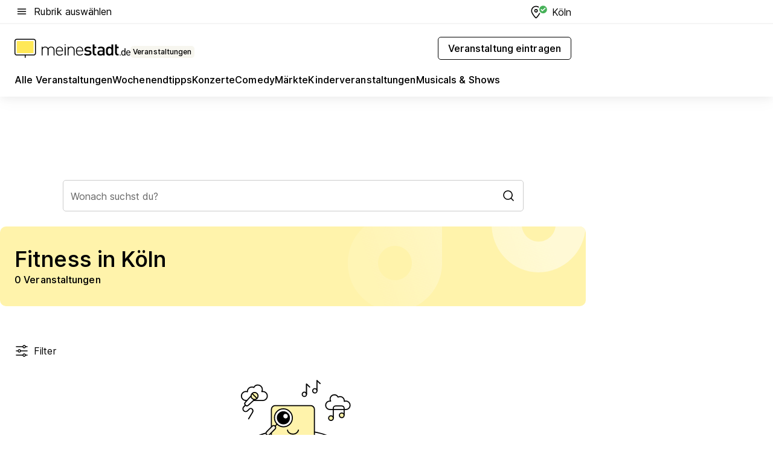

--- FILE ---
content_type: text/html; charset=utf-8
request_url: https://veranstaltungen.meinestadt.de/koeln/sport/fitness
body_size: 101002
content:
<!DOCTYPE html><html lang="de"><head><meta charset="UTF-8"><meta name="referrer" content="unsafe-url"><meta name="viewport" content="width=device-width, initial-scale=1.0"><meta http-equiv="X-UA-Compatible" content="ie=edge"><title>Fitness in Köln 2026 - Termine &amp; Tickets</title><meta name="description" content="Lust auf Events aus dem Bereich Fitness in deiner Nähe? Wir haben die Termine und Tickets der größten Veranstaltungen für Köln und Umgebung!"><meta name="robots" content="all"><link rel="canonical" href="https://veranstaltungen.meinestadt.de/koeln/sport/fitness"><meta property="og:site_name" content="meinestadt.de"><meta property="og:locale" content="de_DE"><meta property="og:type" content="website"><meta property="twitter:site" content="@meinestadt.de"><meta property="twitter:site:id" content="18801608"><meta property="twitter:card" content="summary_large_image"><meta property="fb:app_id" content="1142750435829968"><meta property="fb:pages" content="64154755476"><link rel="dns-prefetch" href="https://image-resize.meinestadt.de"><link rel="dns-prefetch" href="https://cluster-services.meinestadt.de"><link rel="preconnect" href="https://image-resize.meinestadt.de"><link rel="preconnect" href="https://cluster-services.meinestadt.de"><link href="https://cluster-services.meinestadt.de/fonts/v1/inter/fonts.css" rel="stylesheet"><link rel="preload" href="//securepubads.g.doubleclick.net/tag/js/gpt.js" as="script"><style>/*! normalize.css v8.0.1 | MIT License | github.com/necolas/normalize.css */html{line-height:1.15;-webkit-text-size-adjust:100%}body{margin:0}main{display:block}h1{font-size:2em;margin:.67em 0}hr{box-sizing:content-box;height:0;overflow:visible}pre{font-family:monospace,monospace;font-size:1em}a{background-color:transparent}abbr[title]{border-bottom:none;text-decoration:underline;-webkit-text-decoration:underline dotted;text-decoration:underline dotted}b,strong{font-weight:bolder}code,kbd,samp{font-family:monospace,monospace;font-size:1em}small{font-size:80%}sub,sup{font-size:75%;line-height:0;position:relative;vertical-align:baseline}sub{bottom:-.25em}sup{top:-.5em}img{border-style:none}button,input,optgroup,select,textarea{font-family:inherit;font-size:100%;line-height:1.15;margin:0}button,input{overflow:visible}button,select{text-transform:none}[type=button],[type=reset],[type=submit],button{-webkit-appearance:button}[type=button]::-moz-focus-inner,[type=reset]::-moz-focus-inner,[type=submit]::-moz-focus-inner,button::-moz-focus-inner{border-style:none;padding:0}[type=button]:-moz-focusring,[type=reset]:-moz-focusring,[type=submit]:-moz-focusring,button:-moz-focusring{outline:1px dotted ButtonText}fieldset{padding:.35em .75em .625em}legend{box-sizing:border-box;color:inherit;display:table;max-width:100%;padding:0;white-space:normal}progress{vertical-align:baseline}textarea{overflow:auto}[type=checkbox],[type=radio]{box-sizing:border-box;padding:0}[type=number]::-webkit-inner-spin-button,[type=number]::-webkit-outer-spin-button{height:auto}[type=search]{-webkit-appearance:textfield;outline-offset:-2px}[type=search]::-webkit-search-decoration{-webkit-appearance:none}::-webkit-file-upload-button{-webkit-appearance:button;font:inherit}:-webkit-autofill{-webkit-text-fill-color:fieldtext}details{display:block}summary{display:list-item}[hidden],template{display:none}blockquote,body,dd,dl,fieldset,figure,h1,h2,h3,h4,h5,h6,hr,legend,ol,p,pre,ul{margin:0;padding:0}li>ol,li>ul{margin-bottom:0}table{border-collapse:collapse;border-spacing:0}fieldset{border:0;min-width:0}button,input,select{-webkit-appearance:none;-moz-appearance:none;appearance:none;background-color:transparent;border:0;color:#000;font-family:Inter,sans-serif;font-size:14px;letter-spacing:.1px;line-height:22px;margin:0;outline:none!important;padding:0}@media screen and (min-width:375px){button,input,select{font-size:14px;letter-spacing:.1px;line-height:22px}}@media screen and (min-width:1280px){button,input,select{font-size:14px;letter-spacing:.1px;line-height:22px}}button:disabled,input:disabled,select:disabled{opacity:1;-webkit-text-fill-color:currentColor}button[type=submit],input[type=submit],select[type=submit]{font-weight:400}textarea{background-color:transparent;border:0;padding:0;resize:none}html{box-sizing:border-box;font-size:10px;min-height:100%;overflow-y:scroll}html *{box-sizing:inherit}html :after,html :before{box-sizing:inherit;display:block}body{color:#000;font-family:Inter,sans-serif;font-size:14px;letter-spacing:.1px;line-height:22px;position:relative}@media screen and (min-width:375px){body{font-size:14px;letter-spacing:.1px;line-height:22px}}@media screen and (min-width:1280px){body{font-size:14px;letter-spacing:.1px;line-height:22px}}button:disabled,input[type=button]:disabled,input[type=submit]:disabled{cursor:not-allowed}*{-webkit-tap-highlight-color:rgba(0,0,0,0);-moz-tap-highlight-color:transparent}:focus,:hover{outline:none}input:-webkit-autofill,input:-webkit-autofill:active,input:-webkit-autofill:focus,input:-webkit-autofill:hover{-webkit-transition:color 9999s ease-out,background-color 9999s ease-out;-webkit-transition-delay:9999s}a{color:#000;text-decoration:none;text-decoration-line:none}a:active,a:focus,a:hover,a:visited{color:#000;text-decoration:none}h1{font-size:22px;letter-spacing:.1px;line-height:30px}@media screen and (min-width:375px){h1{font-size:26px;letter-spacing:.1px;line-height:34px}}@media screen and (min-width:1280px){h1{font-size:36px;letter-spacing:.1px;line-height:44px}}h2{font-size:20px;letter-spacing:.1px;line-height:28px}@media screen and (min-width:375px){h2{font-size:22px;letter-spacing:.1px;line-height:30px}}@media screen and (min-width:1280px){h2{font-size:28px;letter-spacing:.1px;line-height:36px}}h3{font-size:18px;letter-spacing:.1px;line-height:26px}@media screen and (min-width:375px){h3{font-size:18px;letter-spacing:.1px;line-height:26px}}@media screen and (min-width:1280px){h3{font-size:20px;letter-spacing:.1px;line-height:28px}}h4{font-size:16px;letter-spacing:.1px;line-height:24px}@media screen and (min-width:375px){h4{font-size:16px;letter-spacing:.1px;line-height:24px}}@media screen and (min-width:1280px){h4{font-size:16px;letter-spacing:.1px;line-height:24px}}h5{font-size:14px;letter-spacing:.1px;line-height:22px}@media screen and (min-width:375px){h5{font-size:14px;letter-spacing:.1px;line-height:22px}}@media screen and (min-width:1280px){h5{font-size:14px;letter-spacing:.1px;line-height:22px}}h6{font-size:14px;letter-spacing:.1px;line-height:22px}@media screen and (min-width:375px){h6{font-size:14px;letter-spacing:.1px;line-height:22px}}@media screen and (min-width:1280px){h6{font-size:14px;letter-spacing:.1px;line-height:22px}}html{bottom:0;left:0;overflow-x:hidden;position:relative;right:0;top:0;-webkit-overflow-scrolling:touch}@supports (scrollbar-gutter:stable){html{scrollbar-gutter:stable}}@supports not (scrollbar-gutter:stable){html{overflow-y:scroll}}html.-noScroll{overflow:hidden}html.-noScroll::-webkit-scrollbar{display:none}@supports not (scrollbar-gutter:stable){@media screen and (min-width:768px){html.-noScroll,html.-noScroll .ms-cookie-banner{padding-right:15px}}}html.-noScroll body{height:100%;overflow:hidden;width:100%}form{margin:0}select{-webkit-appearance:none}::-ms-clear{display:none}button:focus{outline:0!important}</style><style>.ms-defaultView{display:grid;grid-template-areas:"smartBanner smartBanner smartBanner" "header header header" "m0 m0 m0" "stage stage stage" ". main ." "footer footer footer";grid-template-rows:auto auto auto auto 1fr auto;min-height:100%;width:100%}@media screen and (min-width:768px){.ms-defaultView{grid-template-areas:"header header header" "header header header" ". p0 ." "stage stage skyRight" "skyLeft main skyRight" "footer footer footer";grid-template-rows:auto auto auto auto 1fr auto}}@media screen and (min-width:1280px){.ms-defaultView{grid-template-areas:"header header header" "header header header" ". p0 ." "stage stage stage" "skyLeft main skyRight" "footer footer footer";grid-template-rows:auto auto auto auto 1fr auto}}.ms-defaultView{grid-template-columns:0 minmax(0,768px) 0}@media screen and (min-width:768px){.ms-defaultView{grid-template-columns:0 768px 1fr}}@media screen and (min-width:1280px){.ms-defaultView{grid-template-columns:1fr 970px minmax(310px,1fr)}}@media screen and (min-width:1440px){.ms-defaultView{grid-template-columns:minmax(160px,1fr) 970px minmax(310px,1fr)}}@media screen and (min-width:1600px){.ms-defaultView{grid-template-columns:minmax(160px,1fr) 1140px minmax(310px,1fr)}}.ms-defaultView__smartBanner{grid-area:smartBanner}.ms-defaultView__header{grid-area:header;margin-bottom:24px}@media screen and (min-width:768px){.ms-defaultView__m0,.ms-defaultView__m9{display:none}}.ms-defaultView__m0{grid-area:m0;padding-bottom:5px;padding-top:5px}.ms-defaultView__p2,.ms-defaultView__p5{display:none;padding-bottom:10px}@media screen and (min-width:768px){.ms-defaultView__p2,.ms-defaultView__p5{display:block}}.ms-defaultView__p2{grid-area:skyRight}.ms-defaultView__p5{grid-area:skyLeft;justify-self:end;padding-right:10px}@media screen and (max-width:1440px){.ms-defaultView__p5{display:none}}.ms-defaultView__p0{display:none;grid-area:p0;justify-content:center}@media screen and (min-width:768px){.ms-defaultView__p0{display:flex}}.ms-defaultView__main{grid-area:main}.ms-defaultView__stage{grid-area:stage;z-index:5}.ms-defaultView__footer{grid-area:footer}.ms-defaultView__linkunits{margin-bottom:30px}.ms-defaultView.-hasStage .ms-defaultView__p2{padding-top:10px}.ms-defaultView.-hasStage .ms-defaultView__header{margin-bottom:0}@media screen and (min-width:1280px){.ms-defaultView.-hasStage .ms-defaultView__header{margin-bottom:24px}.ms-defaultView.-stageWithAds{grid-template-areas:"header header header" "header header header" ". p0 ." "skyLeft stage skyRight" "skyLeft main skyRight" "footer footer footer"}}.ms-header[data-v-3396afb3]{box-shadow:0 4px 12px 0 rgba(0,0,0,.04),0 7px 25px 0 rgba(0,0,0,.04);display:flex;flex-direction:column;position:relative;width:100%}@media screen and (min-width:1280px){.ms-header[data-v-3396afb3]{padding-bottom:8px}.ms-header[data-v-3396afb3]:before{background-color:#f5f5f5;content:"";display:block;height:2px;left:0;position:absolute;top:38px;width:100%;z-index:-1}}.ms-header__lowerSection[data-v-3396afb3],.ms-header__middleSection[data-v-3396afb3],.ms-header__upperSection[data-v-3396afb3]{display:grid;grid-template-areas:". content .";grid-template-columns:0 minmax(0,768px) 0}@media screen and (min-width:768px){.ms-header__lowerSection[data-v-3396afb3],.ms-header__middleSection[data-v-3396afb3],.ms-header__upperSection[data-v-3396afb3]{grid-template-columns:0 768px 1fr}}@media screen and (min-width:1280px){.ms-header__lowerSection[data-v-3396afb3],.ms-header__middleSection[data-v-3396afb3],.ms-header__upperSection[data-v-3396afb3]{grid-template-columns:1fr 970px minmax(310px,1fr)}}@media screen and (min-width:1440px){.ms-header__lowerSection[data-v-3396afb3],.ms-header__middleSection[data-v-3396afb3],.ms-header__upperSection[data-v-3396afb3]{grid-template-columns:minmax(160px,1fr) 970px minmax(310px,1fr)}}@media screen and (min-width:1600px){.ms-header__lowerSection[data-v-3396afb3],.ms-header__middleSection[data-v-3396afb3],.ms-header__upperSection[data-v-3396afb3]{grid-template-columns:minmax(160px,1fr) 1140px minmax(310px,1fr)}}@media screen and (min-width:1280px){.ms-header__middleSection[data-v-3396afb3]{background-color:#f7f6ef}}.ms-header__lowerSectionContent[data-v-3396afb3],.ms-header__middleSectionContent[data-v-3396afb3],.ms-header__upperSectionContent[data-v-3396afb3]{display:grid;grid-area:content}@media screen and (min-width:1280px){.ms-header__lowerSectionContent[data-v-3396afb3],.ms-header__middleSectionContent[data-v-3396afb3],.ms-header__upperSectionContent[data-v-3396afb3]{padding-left:24px;padding-right:24px}}.ms-header__upperSectionContent[data-v-3396afb3]{grid-template-areas:"burgerMenuBtn logo .";grid-template-columns:1fr 1fr 1fr}@media screen and (min-width:1280px){.ms-header__upperSectionContent[data-v-3396afb3]{font-size:16px;grid-template-areas:"burgerMenuBtn .";grid-template-columns:1fr auto;height:40px;letter-spacing:.1px;line-height:24px}}@media screen and (min-width:1280px) and (min-width:375px){.ms-header__upperSectionContent[data-v-3396afb3]{font-size:16px;letter-spacing:.1px;line-height:24px}}@media screen and (min-width:1280px) and (min-width:1280px){.ms-header__upperSectionContent[data-v-3396afb3]{font-size:16px;letter-spacing:.1px;line-height:24px}}.ms-header__middleSectionContent[data-v-3396afb3]{grid-template-areas:"relocation";grid-template-columns:1fr}@media screen and (min-width:1280px){.ms-header__lowerSectionContent[data-v-3396afb3]{grid-template-areas:"logo          linkArea" "nav           nav";grid-template-columns:auto 1fr}}.ms-header__metaActions[data-v-3396afb3]{align-items:center;display:flex;gap:24px;justify-content:center;justify-self:end}@media screen and (min-width:768px){.ms-header__metaActions[data-v-3396afb3]{justify-content:flex-end}}.ms-header__burgerMenu[data-v-3396afb3]{grid-area:burgerMenuBtn}.ms-header__linkArea[data-v-3396afb3]{grid-area:linkArea}.ms-header__logo[data-v-3396afb3]{grid-area:logo}.ms-header__navBar[data-v-3396afb3]{grid-area:nav}.ms-header__relocation[data-v-3396afb3]{background-color:#f7f6ef;border-radius:10px;grid-area:relocation;margin-bottom:16px;margin-left:16px;margin-right:16px}@media screen and (min-width:1280px){.ms-header__relocation[data-v-3396afb3]{border-radius:none;margin:0}}.ms-header__bookmark[data-v-3396afb3],.ms-header__login[data-v-3396afb3]{align-self:center;justify-self:end}.ms-header__relocationToggle[data-v-3396afb3]{align-self:center;justify-self:center}@media screen and (min-width:1280px){.ms-header__relocationToggle[data-v-3396afb3]{justify-self:end}}.ms-header.-noBorderTop[data-v-3396afb3]:before{content:none}.ms-header.-noBorderBottom[data-v-3396afb3]{border-bottom:0;margin-bottom:0}.ms-smartBanner[data-v-41f22f7c]{align-items:center;background-color:#333;color:#fff;display:flex;min-height:80px;padding:10px;position:relative}.ms-smartBanner__closeBtn[data-v-41f22f7c]{align-self:center;cursor:pointer;display:block;height:14px;width:14px}.ms-smartBanner__closeBtn[data-v-41f22f7c],.ms-smartBanner__cta[data-v-41f22f7c],.ms-smartBanner__logo[data-v-41f22f7c]{cursor:pointer}.ms-smartBanner__logo[data-v-41f22f7c]{border-radius:13px;display:block;height:50px;margin-left:5px;width:50px}@media screen and (min-width:375px){.ms-smartBanner__logo[data-v-41f22f7c]{height:60px;margin-left:10px;width:60px}}.ms-smartBanner__description[data-v-41f22f7c],.ms-smartBanner__name[data-v-41f22f7c],.ms-smartBanner__rating[data-v-41f22f7c]{font-size:12px;letter-spacing:.1px;line-height:20px}@media screen and (min-width:375px){.ms-smartBanner__description[data-v-41f22f7c],.ms-smartBanner__name[data-v-41f22f7c],.ms-smartBanner__rating[data-v-41f22f7c]{font-size:12px;letter-spacing:.1px;line-height:20px}}@media screen and (min-width:1280px){.ms-smartBanner__description[data-v-41f22f7c],.ms-smartBanner__name[data-v-41f22f7c],.ms-smartBanner__rating[data-v-41f22f7c]{font-size:12px;letter-spacing:.1px;line-height:20px}}.ms-smartBanner__name[data-v-41f22f7c]{font-weight:525}.ms-smartBanner__rating[data-v-41f22f7c]{margin-top:auto}.ms-smartBanner__cta[data-v-41f22f7c]{border:1px solid #fff;border-radius:3px;bottom:10px;box-sizing:border-box;font-size:14px;letter-spacing:.1px;line-height:22px;padding:5px 10px;position:absolute;right:10px;-webkit-user-select:none;-moz-user-select:none;user-select:none}@media screen and (min-width:375px){.ms-smartBanner__cta[data-v-41f22f7c]{font-size:14px;letter-spacing:.1px;line-height:22px}}@media screen and (min-width:1280px){.ms-smartBanner__cta[data-v-41f22f7c]{font-size:14px;letter-spacing:.1px;line-height:22px}}@media screen and (min-width:375px){.ms-smartBanner__cta[data-v-41f22f7c]{padding:5px 15px}}.ms-smartBanner__cta[data-v-41f22f7c],.ms-smartBanner__cta[data-v-41f22f7c]:visited{color:#fff}.ms-smartBanner__cta[data-v-41f22f7c]:active,.ms-smartBanner__cta[data-v-41f22f7c]:hover{background-color:#fff;border-color:#333;color:#333}.ms-smartBanner__textWrapper[data-v-41f22f7c]{display:flex;flex-direction:column;height:100%;margin-left:5px}@media screen and (min-width:375px){.ms-smartBanner__textWrapper[data-v-41f22f7c]{margin-left:10px}}.ms-smartBanner__star[data-v-41f22f7c]{display:inline;fill:#fc0;height:1em;width:1em}.ms-smartBanner__star+.ms-smartBanner__star[data-v-41f22f7c]{margin-left:1px}.ms-smartBanner__star.-empty[data-v-41f22f7c]{color:#fff}.ms-adPlace[data-v-7a86a1e5]{display:flex;justify-content:center;position:relative}.ms-adPlace__placement[data-v-7a86a1e5]{max-width:100%}.ms-adPlace.-p0[data-v-7a86a1e5]{padding-bottom:5px}.ms-adPlace.-p2[data-v-7a86a1e5]{justify-content:flex-start;padding-left:10px}.ms-adPlace.-p3[data-v-7a86a1e5],.ms-adPlace.-p4[data-v-7a86a1e5]{display:none;margin-bottom:20px;text-align:center;width:300px}@media screen and (min-width:768px){.ms-adPlace.-p3[data-v-7a86a1e5],.ms-adPlace.-p4[data-v-7a86a1e5]{display:block}}.ms-adPlace.-m0[data-v-7a86a1e5]{width:100%}.ms-adPlace.-m9[data-v-7a86a1e5]{position:fixed;top:0;z-index:7000000}.ms-adPlace.-m0sticky[data-v-7a86a1e5]{left:0;position:fixed;top:0;z-index:4000000}.ms-adPlace.-p2[data-v-7a86a1e5],.ms-adPlace.-sticky[data-v-7a86a1e5]{position:sticky;top:10px}.ms-adPlace.-c1[data-v-7a86a1e5],.ms-adPlace.-c2[data-v-7a86a1e5],.ms-adPlace.-c3[data-v-7a86a1e5]{align-items:center;display:flex;height:auto;justify-content:center;margin-left:-20px;margin-right:-20px;text-align:center}.ms-adPlace.-m1[data-v-7a86a1e5]:not(.-disturber),.ms-adPlace.-m2[data-v-7a86a1e5]:not(.-disturber),.ms-adPlace.-m3[data-v-7a86a1e5]:not(.-disturber),.ms-adPlace.-m4[data-v-7a86a1e5]:not(.-disturber),.ms-adPlace.-m5[data-v-7a86a1e5]:not(.-disturber),.ms-adPlace.-m6[data-v-7a86a1e5]:not(.-disturber),.ms-adPlace.-m7[data-v-7a86a1e5]:not(.-disturber),.ms-adPlace.-mx[data-v-7a86a1e5]:not(.-disturber),.ms-adPlace.-n0[data-v-7a86a1e5]:not(.-disturber),.ms-adPlace.-n1[data-v-7a86a1e5]:not(.-disturber),.ms-adPlace.-n2[data-v-7a86a1e5]:not(.-disturber),.ms-adPlace.-n3[data-v-7a86a1e5]:not(.-disturber),.ms-adPlace.-n4[data-v-7a86a1e5]:not(.-disturber),.ms-adPlace.-n5[data-v-7a86a1e5]:not(.-disturber){margin-bottom:20px}@media screen and (min-width:768px){.ms-adPlace.-mobile[data-v-7a86a1e5]{display:none}}.ms-adPlace.-desktop[data-v-7a86a1e5]{display:none}@media screen and (min-width:768px){.ms-adPlace.-desktop[data-v-7a86a1e5]{display:flex}}@charset "UTF-8";.dot[data-v-342a9404]:before{color:#ff5151;content:"●";font-size:18px;position:absolute;right:0;top:-6px}.ms-headerLogo__extraText--truncated[data-v-d9ea6298]{overflow:hidden;text-overflow:ellipsis;white-space:nowrap}.ms-headerLogo[data-v-d9ea6298]{display:flex;height:100%;justify-content:center;width:100%}@media screen and (min-width:1280px){.ms-headerLogo[data-v-d9ea6298]{height:auto;justify-content:flex-start;width:auto}}.ms-headerLogo__slogan[data-v-d9ea6298]{align-items:center;display:flex;flex-direction:column;padding-bottom:16px;padding-top:8px;position:relative}@media screen and (min-width:1280px){.ms-headerLogo__slogan[data-v-d9ea6298]{align-items:center;flex-direction:row;gap:8px;height:32px;justify-content:flex-start;margin:24px 0;padding-bottom:0;padding-top:0;position:relative}}.ms-headerLogo__svg[data-v-d9ea6298]{height:29px;max-width:174px;min-width:174px;width:174px}@media screen and (min-width:1280px){.ms-headerLogo__svg[data-v-d9ea6298]{height:100%;max-width:192px;width:192px}}.ms-headerLogo__channelLabel[data-v-d9ea6298]{align-self:flex-end;background-color:#f7f6ef;border-radius:5px;font-size:12px;font-weight:525;letter-spacing:.1px;line-height:20px;padding:1px 2px;-webkit-user-select:none;-moz-user-select:none;user-select:none}@media screen and (min-width:375px){.ms-headerLogo__channelLabel[data-v-d9ea6298]{font-size:12px;letter-spacing:.1px;line-height:20px}}@media screen and (min-width:1280px){.ms-headerLogo__channelLabel[data-v-d9ea6298]{align-self:center;font-size:12px;letter-spacing:.1px;line-height:20px;margin-top:auto;padding:0 4px;position:relative;right:auto;top:auto}}.ms-headerLogo__extraText[data-v-d9ea6298]{font-size:12px;letter-spacing:.1px;line-height:20px;margin-left:47px;margin-top:5px}@media screen and (min-width:375px){.ms-headerLogo__extraText[data-v-d9ea6298]{font-size:12px;letter-spacing:.1px;line-height:20px}}@media screen and (min-width:1280px){.ms-headerLogo__extraText[data-v-d9ea6298]{font-size:12px;letter-spacing:.1px;line-height:20px}}.ms-headerLogo__extraText--truncated[data-v-d9ea6298]{width:170px}.ms-headerLogo.-noLabel .ms-headerLogo__slogan[data-v-d9ea6298]{height:76px;justify-content:center;padding-bottom:0;padding-top:0}.ms-navBar[data-v-d1b54ae8],.ms-navBar__items[data-v-d1b54ae8]{max-width:100%;width:100%}.ms-navBar__items[data-v-d1b54ae8]{display:flex;flex-direction:row;gap:16px}@media screen and (min-width:1280px){.ms-navBar__items[data-v-d1b54ae8]{gap:32px}}.ms-navBar__item[data-v-d1b54ae8]{list-style:none;position:relative}.ms-navBar__item.-hidden[data-v-d1b54ae8]{opacity:0;pointer-events:none}.ms-navBar__itemLink[data-v-d1b54ae8]{color:#000;cursor:pointer;display:block;font-size:16px;font-weight:525;letter-spacing:.1px;line-height:24px;padding-bottom:8px}@media screen and (min-width:375px){.ms-navBar__itemLink[data-v-d1b54ae8]{font-size:16px;letter-spacing:.1px;line-height:24px}}@media screen and (min-width:1280px){.ms-navBar__itemLink[data-v-d1b54ae8]{font-size:16px;letter-spacing:.1px;line-height:24px}}.ms-navBar__itemLink[data-v-d1b54ae8]:after{border-radius:4px;bottom:0;content:"";height:4px;left:0;position:absolute;transform:scaleX(0);transform-origin:center;transition-duration:.3s;transition-property:background-color,transform;transition-timing-function:cubic-bezier(.4,0,.2,1);width:100%}.ms-navBar__itemLink.-active[data-v-d1b54ae8]:after,.ms-navBar__itemLink[data-v-d1b54ae8]:hover:after{background-color:#ffe857;transform:scaleX(1)}.ms-navBar__itemLink[data-v-d1b54ae8]:active:after{background-color:#fc0;transform:scaleX(1.1)}.ms-navBar__itemLink.-currentChannel[data-v-d1b54ae8]{pointer-events:none}.ms-navBar__itemLink.-currentChannel[data-v-d1b54ae8]:after{background-image:linear-gradient(#ffe857,#ffe857);background-size:100% 4px;border-radius:2px}.ms-navBar__itemLink.-hideHighlighting[data-v-d1b54ae8]:after{background-image:linear-gradient(180deg,#f5f5f5,#f5f5f5);background-size:0 4px}.ms-navBar__itemLink.-noPaddingRight[data-v-d1b54ae8]:hover:after{width:100%}.ms-navBar__itemLink.-noPaddingRight[data-v-d1b54ae8]:active:after{left:-4px;width:calc(100% + 8px)}.ms-navBar__itemLink.-noPaddingRight .ms-navBar__itemLinkText[data-v-d1b54ae8]{padding-right:5px;white-space:nowrap}.ms-navBar__itemLinkText[data-v-d1b54ae8]{white-space:nowrap}.ms-offcanvasNav[data-v-47fe3c3d]{position:relative;z-index:6000020}.ms-offcanvasNav[data-v-47fe3c3d]:before{background-color:#333;bottom:0;content:"";height:100vh;left:0;opacity:0;pointer-events:none;position:fixed;top:0;transition-duration:.3s;transition-property:opacity,-webkit-backdrop-filter;transition-property:backdrop-filter,opacity;transition-property:backdrop-filter,opacity,-webkit-backdrop-filter;transition-timing-function:cubic-bezier(.4,0,.2,1);width:100vw;will-change:backdrop-filter}@supports ((-webkit-backdrop-filter:blur()) or (backdrop-filter:blur())){.ms-offcanvasNav[data-v-47fe3c3d]:before{-webkit-backdrop-filter:blur(0);backdrop-filter:blur(0)}}.ms-offcanvasNav[data-v-47fe3c3d]:before{z-index:-1}.ms-offcanvasNav.-open .ms-offcanvasNav__drawer[data-v-47fe3c3d]{transform:translateX(0)}.ms-offcanvasNav.-open[data-v-47fe3c3d]:before{cursor:pointer;opacity:.75;pointer-events:all}@supports ((-webkit-backdrop-filter:blur()) or (backdrop-filter:blur())){.ms-offcanvasNav.-open[data-v-47fe3c3d]:before{-webkit-backdrop-filter:blur(1px);backdrop-filter:blur(1px)}}.ms-offcanvasNav__drawer[data-v-47fe3c3d]{background-color:#fff;bottom:0;display:flex;flex-direction:column;left:0;position:fixed;right:0;top:0;transform:translateX(-100%);transition:transform .3s cubic-bezier(.4,0,.2,1);width:100vw;z-index:0}@media screen and (min-width:768px){.ms-offcanvasNav__drawer[data-v-47fe3c3d]{width:320px}}.ms-offcanvasNav__layerWrapper[data-v-47fe3c3d]{display:flex;flex-grow:1;min-width:100%;overflow:hidden;position:relative;z-index:5}.ms-offcanvasNav__level0[data-v-47fe3c3d],.ms-offcanvasNav__level1[data-v-47fe3c3d]{bottom:0;display:flex;flex-direction:column;left:0;overflow:hidden;position:absolute;right:0;top:0;transition:transform .3s cubic-bezier(.4,0,.2,1)}.ms-offcanvasNav__level0[data-v-47fe3c3d]{transform:translateX(0)}.ms-offcanvasNav__level0.-open[data-v-47fe3c3d]{transform:translateX(-100%)}.ms-offcanvasNav__level1[data-v-47fe3c3d]{transform:translateX(100%)}.ms-offcanvasNav__level1.-open[data-v-47fe3c3d]{transform:translateX(0)}.ms-offcanvasNav__nav[data-v-47fe3c3d]{align-items:center;background-color:#fff;display:flex;justify-content:space-between;padding-left:32px;padding-right:32px;padding-top:32px;width:100%}.ms-offcanvasNav__icon[data-v-47fe3c3d]{height:24px;width:24px}.ms-offcanvasNav__backBtn[data-v-47fe3c3d],.ms-offcanvasNav__closeBtn[data-v-47fe3c3d]{align-items:center;cursor:pointer;display:flex;height:100%}.ms-offcanvasNav__backBtn+.ms-offcanvasNav__backBtn[data-v-47fe3c3d],.ms-offcanvasNav__backBtn+.ms-offcanvasNav__closeBtn[data-v-47fe3c3d],.ms-offcanvasNav__closeBtn+.ms-offcanvasNav__backBtn[data-v-47fe3c3d],.ms-offcanvasNav__closeBtn+.ms-offcanvasNav__closeBtn[data-v-47fe3c3d]{margin-left:auto}.ms-offcanvasNav__backBtn.-noPointer[data-v-47fe3c3d],.ms-offcanvasNav__closeBtn.-noPointer[data-v-47fe3c3d]{cursor:auto}.ms-offcanvasNav__headline[data-v-47fe3c3d],.ms-offcanvasNav__link[data-v-47fe3c3d]{flex-shrink:0}.ms-offcanvasNav__headline[data-v-47fe3c3d]{align-items:center;display:flex;flex-direction:column;font-size:18px;font-weight:525;letter-spacing:.1px;line-height:26px;padding-bottom:48px;padding-top:24px;text-align:center}@media screen and (min-width:375px){.ms-offcanvasNav__headline[data-v-47fe3c3d]{font-size:18px;letter-spacing:.1px;line-height:26px}}@media screen and (min-width:1280px){.ms-offcanvasNav__headline[data-v-47fe3c3d]{font-size:20px;letter-spacing:.1px;line-height:28px}}.ms-offcanvasNav__link[data-v-47fe3c3d]{align-items:center;cursor:pointer;display:flex;font-size:16px;font-weight:525;height:50px;justify-content:space-between;letter-spacing:.1px;line-height:24px;padding-left:32px;padding-right:32px;position:relative;width:100%}@media screen and (min-width:375px){.ms-offcanvasNav__link[data-v-47fe3c3d]{font-size:16px;letter-spacing:.1px;line-height:24px}}@media screen and (min-width:1280px){.ms-offcanvasNav__link[data-v-47fe3c3d]{font-size:16px;letter-spacing:.1px;line-height:24px}}.ms-offcanvasNav__link[data-v-47fe3c3d]:after{border-radius:2px;bottom:0;content:"";left:0;position:absolute;top:0;width:5px}.ms-offcanvasNav__link[data-v-47fe3c3d]:hover:after{background-color:#f1ede0}.ms-offcanvasNav__link.-active[data-v-47fe3c3d]{font-weight:525}.ms-offcanvasNav__link.-active[data-v-47fe3c3d]:after{background-color:#ffda00}.ms-offcanvasNav__body[data-v-47fe3c3d]{flex-shrink:1;overflow-y:auto;-webkit-overflow-scrolling:touch}.ms-offcanvasNav__btnArea[data-v-47fe3c3d]{box-shadow:0 4px 12px 0 rgba(0,0,0,.04),0 7px 25px 0 rgba(0,0,0,.04);display:flex;flex-direction:column;flex-shrink:0;gap:8px;justify-self:flex-end;margin-top:auto;padding:32px}.ms-offcanvasNav__cta[data-v-47fe3c3d]{align-items:center;background-color:#ffda00;display:flex;flex-grow:1;justify-content:center;min-height:50px;min-width:50%;padding-left:5px;padding-right:5px;text-align:center}.ms-offcanvasNav__cta.-secondary[data-v-47fe3c3d]{background:#fff}.ms-offcanvasNav__channelIcon[data-v-47fe3c3d]{background-color:#fbfaf7;border-radius:50%;margin-bottom:8px}.cs-bookmark-icon[data-v-3aada5eb]{display:block;position:relative}.cs-bookmark-icon[data-v-3aada5eb]:after{background-color:#f14165;border:2px solid #fff;border-radius:50%;content:"";height:10px;opacity:0;position:absolute;right:1px;top:1px;transition:opacity .2s cubic-bezier(.4,0,.2,1);width:10px}.cs-bookmark-icon__icon[data-v-3aada5eb]{height:24px;width:24px}.cs-bookmark-icon.-hasDot[data-v-3aada5eb]:after{opacity:1}.ms-textLink.-truncated .ms-textLink__textWrapper[data-v-38ea909b],.ms-textLink__suffix[data-v-38ea909b]{overflow:hidden;text-overflow:ellipsis;white-space:nowrap}.ms-textLink[data-v-38ea909b]{align-items:flex-start;cursor:pointer;display:flex}.ms-textLink .ms-textLink__text[data-v-38ea909b]{background-image:linear-gradient(#fc0,#fc0);background-position:50% 100%;background-repeat:no-repeat;background-size:0 2px;transition:background-size .3s ease-in}.ms-textLink:focus .ms-textLink__text[data-v-38ea909b],.ms-textLink:hover .ms-textLink__text[data-v-38ea909b]{background-size:100% 2px}.ms-textLink:active .ms-textLink__text[data-v-38ea909b]{background-image:linear-gradient(#fc0,#fc0);background-size:100% 2px}.ms-textLink__svg[data-v-38ea909b]{color:#fc0;display:inline-block;height:22px;margin-right:5px;min-width:12px;width:12px}@media screen and (min-width:768px){.ms-textLink__svg[data-v-38ea909b]{height:22px}}.ms-textLink.-copylink[data-v-38ea909b]{color:inherit;display:inline-block;font-size:inherit;font-weight:inherit}.ms-textLink.-copylink .ms-textLink__text[data-v-38ea909b]{background-image:linear-gradient(#fc0,#fc0);background-position:50% 100%;background-repeat:no-repeat;background-size:80% 2px;transition:background-size .3s ease-in}.ms-textLink.-copylink:focus .ms-textLink__text[data-v-38ea909b],.ms-textLink.-copylink:hover .ms-textLink__text[data-v-38ea909b]{background-size:100% 2px}.ms-textLink.-copylink:active .ms-textLink__text[data-v-38ea909b]{background-image:linear-gradient(#333,#333);background-size:100% 2px}.ms-textLink.-hyphens[data-v-38ea909b]{-webkit-hyphens:auto;hyphens:auto;word-break:normal}.ms-textLink.-anchorLink[data-v-38ea909b]{display:inline}.ms-textLink.-clickArea[data-v-38ea909b]:after{bottom:0;content:"";left:0;position:absolute;right:0;top:0}.ms-textLink__suffix[data-v-38ea909b]{color:#999;margin-left:5px}.ms-button[data-v-0cd7eb0c]{background-color:#ffda00;border:1px solid #ffda00;border-radius:3px;cursor:pointer;display:inline-block;height:50px;max-height:50px;min-height:50px;padding-left:30px;padding-right:30px;position:relative;transition-duration:.3s;transition-property:color,background-color,border-color;transition-timing-function:cubic-bezier(.4,0,.2,1);-webkit-user-select:none;-moz-user-select:none;user-select:none}.ms-button[data-v-0cd7eb0c]:active,.ms-button[data-v-0cd7eb0c]:focus,.ms-button[data-v-0cd7eb0c]:hover{background-color:#feba2e;border-color:#feba2e}.ms-button[data-v-0cd7eb0c]:disabled{background-color:#fced96;border-color:#fced96;color:#999;cursor:not-allowed}.ms-button[data-v-0cd7eb0c]:active:not(:disabled){transform:translateY(2px)}.ms-button__flexWrapper[data-v-0cd7eb0c]{align-items:center;display:flex;height:100%;justify-content:center}.ms-button__icon[data-v-0cd7eb0c]{height:25px;margin-right:10px;width:25px}.ms-button__loader[data-v-0cd7eb0c]{display:none;left:50%;position:absolute;top:50%;transform:translate(-50%,-50%)}.ms-button.-secondary[data-v-0cd7eb0c]{background-color:#f5f5f5;border-color:#ccc}.ms-button.-secondary[data-v-0cd7eb0c]:active,.ms-button.-secondary[data-v-0cd7eb0c]:focus,.ms-button.-secondary[data-v-0cd7eb0c]:hover{background-color:#ccc}.ms-button.-secondary[data-v-0cd7eb0c]:disabled{background-color:#f5f5f5}.ms-button.-inverted[data-v-0cd7eb0c]{background-color:transparent;border-color:#fff;color:#fff}.ms-button.-inverted[data-v-0cd7eb0c]:active,.ms-button.-inverted[data-v-0cd7eb0c]:focus,.ms-button.-inverted[data-v-0cd7eb0c]:hover{background-color:#fff;color:#333}.ms-button.-inverted[data-v-0cd7eb0c]:disabled{background-color:#f5f5f5}.ms-button.-small[data-v-0cd7eb0c]{height:30px;max-height:30px;min-height:30px}.ms-button.-noTextWrap[data-v-0cd7eb0c]{white-space:nowrap}.ms-button.-square[data-v-0cd7eb0c]{padding:0;width:50px}.ms-button.-loading .ms-button__flexWrapper[data-v-0cd7eb0c]{visibility:hidden}.ms-button.-loading .ms-button__loader[data-v-0cd7eb0c]{display:block}.cs-autocomplete-dropdown__wrapper[data-v-f6b38de5]{align-items:flex-end;border-radius:5px;border-style:solid;border-width:1px;display:flex;height:52px;padding:5px 12px;position:relative;--tw-border-opacity:1;border-color:rgb(204 204 204/var(--tw-border-opacity));transition-duration:.2s;transition-property:all;transition-timing-function:cubic-bezier(.4,0,.2,1)}.cs-autocomplete-dropdown__wrapper[data-v-f6b38de5]:hover{box-shadow:0 0 0 4px #f1ede0}.cs-autocomplete-dropdown__input[data-v-f6b38de5]{flex-grow:1;overflow:hidden;text-overflow:ellipsis;white-space:nowrap;width:100%}.cs-autocomplete-dropdown__label[data-v-f6b38de5]{left:12px;max-width:calc(100% - 24px);overflow:hidden;position:absolute;text-overflow:ellipsis;top:5px;transform:translateY(9px);white-space:nowrap;--tw-text-opacity:1;color:rgb(102 102 102/var(--tw-text-opacity));transition-duration:.2s;transition-property:all;transition-timing-function:cubic-bezier(.4,0,.2,1)}@media screen and (min-width:768px){.cs-autocomplete-dropdown__label[data-v-f6b38de5]{transform:translateY(9px)}}.cs-autocomplete-dropdown.-filled .cs-autocomplete-dropdown__label[data-v-f6b38de5],.cs-autocomplete-dropdown.-focus .cs-autocomplete-dropdown__label[data-v-f6b38de5]{font-size:12px;letter-spacing:.1px;line-height:20px;transform:translateY(0)}@media screen and (min-width:375px){.cs-autocomplete-dropdown.-filled .cs-autocomplete-dropdown__label[data-v-f6b38de5],.cs-autocomplete-dropdown.-focus .cs-autocomplete-dropdown__label[data-v-f6b38de5]{font-size:12px;letter-spacing:.1px;line-height:20px}}@media screen and (min-width:1280px){.cs-autocomplete-dropdown.-filled .cs-autocomplete-dropdown__label[data-v-f6b38de5],.cs-autocomplete-dropdown.-focus .cs-autocomplete-dropdown__label[data-v-f6b38de5]{font-size:12px;letter-spacing:.1px;line-height:20px}}.cs-autocomplete-dropdown.-focus .cs-autocomplete-dropdown__wrapper[data-v-f6b38de5]{box-shadow:0 0 0 4px #fff3ab;--tw-border-opacity:1;border-color:rgb(255 211 29/var(--tw-border-opacity))}.cs-autocomplete-dropdown.-error .cs-autocomplete-dropdown__input[data-v-f6b38de5]{width:calc(100% - 52px)}.cs-autocomplete-dropdown.-error .cs-autocomplete-dropdown__wrapper[data-v-f6b38de5]{box-shadow:0 0 0 4px #fccfd8;--tw-border-opacity:1;border-color:rgb(241 65 101/var(--tw-border-opacity))}.cs-autocomplete-dropdown.-error .cs-autocomplete-dropdown__label[data-v-f6b38de5],.cs-autocomplete-dropdown.-error .cs-autocomplete-dropdown__wrapper[data-v-f6b38de5]{--tw-text-opacity:1;color:rgb(241 65 101/var(--tw-text-opacity))}.cs-autocomplete-dropdown.-inactive[data-v-f6b38de5]{cursor:not-allowed}.cs-autocomplete-dropdown.-inactive .cs-autocomplete-dropdown__input[data-v-f6b38de5]{cursor:not-allowed;width:calc(100% - 52px)}.cs-autocomplete-dropdown.-inactive .cs-autocomplete-dropdown__wrapper[data-v-f6b38de5]{box-shadow:none;--tw-border-opacity:1;border-color:rgb(229 229 229/var(--tw-border-opacity))}.cs-autocomplete-dropdown.-inactive .cs-autocomplete-dropdown__label[data-v-f6b38de5],.cs-autocomplete-dropdown.-inactive .cs-autocomplete-dropdown__wrapper[data-v-f6b38de5]{--tw-text-opacity:1;color:rgb(204 204 204/var(--tw-text-opacity))}.mt-12[data-v-f6b38de5]{margin-top:12px}.ms-stars-rating__star[data-v-2cac27f2]{height:1em;width:1em}.ms-stars-rating__star+.ms-stars-rating__star[data-v-2cac27f2]{margin-left:1px}.m-breakpoint-filter[data-v-622f57cb]{display:none}@media screen and (min-width:768px){.m-breakpoint-filter.-desktop[data-v-622f57cb],.m-breakpoint-filter.-tablet[data-v-622f57cb]{display:block}}@media screen and (min-width:1280px){.m-breakpoint-filter.-tablet[data-v-622f57cb]{display:none}}.m-breakpoint-filter.-mobile[data-v-622f57cb]{display:block}@media screen and (min-width:768px){.m-breakpoint-filter.-mobile[data-v-622f57cb]{display:none}}.m-breakpoint-filter.-tabletAndMobile[data-v-622f57cb]{display:block}@media screen and (min-width:1280px){.m-breakpoint-filter.-tabletAndMobile[data-v-622f57cb]{display:none}.m-breakpoint-filter.-desktopOnly[data-v-622f57cb]{display:block}}.custom-shadow[data-v-9baad514]{box-shadow:0 -7px 25px 0 rgba(0,0,0,.04),0 -4px 12px 0 rgba(0,0,0,.04)}@media screen and (min-width:768px){.custom-shadow[data-v-9baad514]{box-shadow:0 7px 25px 0 rgba(0,0,0,.04),0 4px 12px 0 rgba(0,0,0,.04)}.custom-w-max[data-v-9baad514]{max-width:672px}}@media screen and (min-width:1280px){.custom-w-max[data-v-9baad514]{max-width:718px}}.custom-positioning[data-v-9baad514]{bottom:0;left:0;position:fixed;width:100vw}@media screen and (min-width:768px){.custom-positioning[data-v-9baad514]{bottom:24px;left:48px}}@media screen and (min-width:1280px){.custom-positioning[data-v-9baad514]{left:50%;transform:translateX(-50%)}}.sticky-enter-active[data-v-9baad514],.sticky-leave-active[data-v-9baad514]{transform:translateY(0);transition:transform .3s cubic-bezier(.4,0,.2,1)}@media screen and (min-width:1280px){.sticky-enter-active[data-v-9baad514],.sticky-leave-active[data-v-9baad514]{transform:translateY(0) translateX(-50%)}}.sticky-leave-to[data-v-9baad514]{transform:translateY(100%)}@media screen and (min-width:1280px){.sticky-leave-to[data-v-9baad514]{transform:translateY(150%) translateX(-50%)}}.sticky-enter-from[data-v-9baad514]{transform:translateY(100%)}@media screen and (min-width:1280px){.sticky-enter-from[data-v-9baad514]{transform:translateY(150%) translateX(-50%)}}:deep(.cs-modal__dialog){height:calc(100vh - 104px)}.cs-modal[data-v-c7199f53]{align-items:flex-end;background-color:rgba(0,0,0,.5);display:flex;inset:0;justify-content:center;padding-top:16px;position:fixed;transition:opacity .3s cubic-bezier(.4,0,.2,1);z-index:6000025}@media screen and (min-width:768px){.cs-modal[data-v-c7199f53]{align-items:center;padding-bottom:64px;padding-top:64px}.cs-modal.-fullscreen[data-v-c7199f53]{padding-bottom:0}}@media screen and (min-width:1280px){.cs-modal.-fullscreen[data-v-c7199f53]{padding-top:24px}}.cs-modal.-fullscreen .cs-modal__dialog[data-v-c7199f53]{height:100%;max-height:none;width:100%}.cs-modal__dialog[data-v-c7199f53]{border-top-left-radius:10px;border-top-right-radius:10px;display:flex;flex-direction:column;max-height:100%;overflow:hidden;width:100%}@media screen and (min-width:768px){.cs-modal__dialog[data-v-c7199f53]{border-bottom-left-radius:10px;border-bottom-right-radius:10px;box-shadow:0 4px 12px 0 rgba(0,0,0,.04),0 7px 25px 0 rgba(0,0,0,.04);width:632px}}.cs-modal__head[data-v-c7199f53]{align-items:center;border-top-left-radius:10px;border-top-right-radius:10px;box-shadow:0 4px 12px 0 rgba(0,0,0,.04),0 7px 25px 0 rgba(0,0,0,.04);display:grid;grid-template-areas:"close title .";grid-template-columns:24px 1fr 24px;padding:16px}.cs-modal__close[data-v-c7199f53]{height:24px;width:24px}.cs-modal__title[data-v-c7199f53]{font-size:16px;font-weight:525;letter-spacing:.1px;line-height:24px;text-align:center}@media screen and (min-width:375px){.cs-modal__title[data-v-c7199f53]{font-size:16px;letter-spacing:.1px;line-height:24px}}@media screen and (min-width:1280px){.cs-modal__title[data-v-c7199f53]{font-size:16px;letter-spacing:.1px;line-height:24px}}.cs-modal__body[data-v-c7199f53]{height:100%;overflow-x:hidden;overflow-y:auto;padding:16px;width:100%}@media screen and (min-width:768px){.cs-modal__body[data-v-c7199f53]{padding:24px}}.cs-modal__footer[data-v-c7199f53]{background-color:#fff;box-shadow:0 4px 12px 0 rgba(0,0,0,.04),0 7px 25px 0 rgba(0,0,0,.04);display:flex;gap:16px;padding:16px}@media screen and (min-width:375px){.cs-modal__footer[data-v-c7199f53]{padding-left:24px;padding-right:24px}}@media screen and (min-width:768px){.cs-modal__footer[data-v-c7199f53]{justify-content:flex-end}}.cs-modal__footer.-two[data-v-c7199f53]{display:grid;grid-template-columns:1fr}@media screen and (min-width:375px){.cs-modal__footer.-two[data-v-c7199f53]{grid-template-columns:1fr 1fr;justify-content:unset}}.cs-modal__button[data-v-c7199f53]{width:100%}@media screen and (min-width:768px){.cs-modal__button[data-v-c7199f53]{width:auto}}.dialog-enter-from[data-v-c7199f53],.dialog-leave-to[data-v-c7199f53]{opacity:0;transform:translateY(100vh)}.dialog-enter-active[data-v-c7199f53],.dialog-leave-active[data-v-c7199f53]{transition:opacity .3s cubic-bezier(.4,0,.2,1),transform .3s cubic-bezier(.4,0,.2,1)}.disabled-text[data-v-3100b0ad]{color:#ccc;-webkit-text-fill-color:#ccc}:deep(.ms-adPlace__placement>*){margin-bottom:20px}.custom-icon-size[data-v-3f48c70d]{min-height:38px;min-width:38px}.custom-padding[data-v-3f48c70d]{padding-bottom:7px;padding-top:7px}.closeIcon[data-v-3f48c70d],.input:checked~.label .openIcon[data-v-3f48c70d]{display:none}.input:checked~.label .closeIcon[data-v-3f48c70d]{display:block}.body[data-v-3f48c70d]{height:0;overflow:hidden}.input:checked~.body[data-v-3f48c70d]{height:auto;overflow:visible}.input:disabled:checked~.checkbox .dot[data-v-31af331c]{--tw-bg-opacity:1;background-color:rgb(229 229 229/var(--tw-bg-opacity))}.input:enabled:hover~.checkbox .dot[data-v-31af331c]{--tw-bg-opacity:1;background-color:rgb(227 220 196/var(--tw-bg-opacity))}.input:enabled:checked~.checkbox .dot[data-v-31af331c]{--tw-bg-opacity:1;background-color:rgb(255 211 29/var(--tw-bg-opacity))}.vertical-padding[data-v-31af331c]{padding-bottom:14px;padding-top:14px}.cs-dropdown__wrapper[data-v-485b4986]{align-items:flex-end;border-radius:5px;border-style:solid;border-width:1px;display:flex;height:52px;padding:5px 0 5px 12px;position:relative;--tw-border-opacity:1;border-color:rgb(204 204 204/var(--tw-border-opacity));transition-duration:.2s;transition-property:all;transition-timing-function:cubic-bezier(.4,0,.2,1)}.cs-dropdown__wrapper[data-v-485b4986]:hover{box-shadow:0 0 0 4px #f1ede0}.cs-dropdown__input[data-v-485b4986]{flex-grow:1;overflow:hidden;text-overflow:ellipsis;white-space:nowrap;width:100%}.cs-dropdown__label[data-v-485b4986]{left:12px;position:absolute;top:5px;transform:translateY(9px);--tw-text-opacity:1;color:rgb(102 102 102/var(--tw-text-opacity));transition-duration:.2s;transition-property:all;transition-timing-function:cubic-bezier(.4,0,.2,1)}@media screen and (min-width:768px){.cs-dropdown__label[data-v-485b4986]{transform:translateY(9px)}}.cs-dropdown__value[data-v-485b4986]{overflow:hidden;text-overflow:ellipsis;white-space:nowrap}.cs-dropdown.-filled .cs-dropdown__label[data-v-485b4986]{font-size:12px;letter-spacing:.1px;line-height:20px;transform:translateY(0)}@media screen and (min-width:375px){.cs-dropdown.-filled .cs-dropdown__label[data-v-485b4986]{font-size:12px;letter-spacing:.1px;line-height:20px}}@media screen and (min-width:1280px){.cs-dropdown.-filled .cs-dropdown__label[data-v-485b4986]{font-size:12px;letter-spacing:.1px;line-height:20px}}.cs-dropdown.-focus .cs-dropdown__wrapper[data-v-485b4986]{box-shadow:0 0 0 4px #fff3ab;--tw-border-opacity:1;border-color:rgb(255 211 29/var(--tw-border-opacity))}.cs-dropdown.-error .cs-dropdown__input[data-v-485b4986]{width:calc(100% - 52px)}.cs-dropdown.-error .cs-dropdown__wrapper[data-v-485b4986]{box-shadow:0 0 0 4px #fccfd8;--tw-border-opacity:1;border-color:rgb(241 65 101/var(--tw-border-opacity));fill:#f14165}.cs-dropdown.-error .cs-dropdown__label[data-v-485b4986],.cs-dropdown.-error .cs-dropdown__wrapper[data-v-485b4986]{--tw-text-opacity:1;color:rgb(241 65 101/var(--tw-text-opacity))}.cs-dropdown.-disabled[data-v-485b4986]{cursor:not-allowed}.cs-dropdown.-disabled .cs-dropdown__wrapper[data-v-485b4986]{box-shadow:none;--tw-border-opacity:1;border-color:rgb(229 229 229/var(--tw-border-opacity))}.cs-dropdown.-disabled .cs-dropdown__label[data-v-485b4986],.cs-dropdown.-disabled .cs-dropdown__wrapper[data-v-485b4986]{--tw-text-opacity:1;color:rgb(204 204 204/var(--tw-text-opacity))}.mt-12[data-v-485b4986]{margin-top:12px}.px-14[data-v-485b4986]{padding-left:14px;padding-right:14px}.transform-custom[data-v-485b4986]{transform:translateX(-5px)}.dp__main{--dp-button-height:42px;--dp-month-year-row-height:47.5px;--dp-font-size:12.8px;--dp-button-icon-height:22px;--dp-cell-size:42px;--dp-cell-padding:0;--dp-row-margin:8px 0;--dp-menu-padding:0;--dp-menu-min-width:300px;--dp-month-year-row-button-size:40px}.dp__theme_light{--dp-hover-color:#fff3ab;--dp-primary-color:#ffe857;--dp-secondary-color:#ccc;--dp-range-between-border-color:#ffd31d;--dp-primary-text-color:#000;--dp-menu-border-color:transparent;--dp-month-year-wrap-background-color:#f7f6ef}.dp__month_year_wrap{background-color:var(--dp-month-year-wrap-background-color);border-radius:5px;font-size:16.4px;font-weight:550}.dp__month_year_wrap .dp--arrow-btn-nav{border-radius:9999px;margin-left:4px;margin-right:4px}.dp__calendar_header{height:43px;margin-top:7.3px}.dp__calendar_header_item{height:-moz-fit-content;height:fit-content}.dp__calendar_header_separator{display:none}.dp__calendar_item{display:flex;justify-content:center;position:relative}div:has(>.dp__outer_menu_wrap){flex-grow:1}.dp__range_start{background-color:transparent;border-color:transparent;z-index:0}.dp__range_start:after{z-index:-1}.dp__range_end{background-color:transparent;border-color:transparent;z-index:0}.dp__range_end:after{z-index:-1}.dp__range_between{background-color:transparent;border-color:transparent}.dp__date_hover:hover:is(.dp__cell_disabled){color:var(--dp-secondary-color)}.dp__date_hover:hover{background-color:transparent;border-color:transparent;z-index:0}.dp__date_hover_end:hover:after,.dp__date_hover_start:hover:after{z-index:-1}.dp__date_hover_end:hover:after,.dp__date_hover_start:hover:after,.dp__range_end:after,.dp__range_start:after{box-sizing:content-box;height:100%;position:absolute;width:100%;--tw-content:"";background:var(--dp-primary-color);border-color:var(--dp-range-between-border-color);border-radius:9999px;border-width:1px;content:var(--tw-content)}.dp__calendar_item:has(.dp__range_between):before{height:100%;position:absolute;width:100%;--tw-content:"";content:var(--tw-content)}.dp__calendar_item:has(.dp__range_start:not(.dp__range_end),.dp__date_hover_start:hover):before{height:100%;position:absolute;right:0;width:50%;--tw-content:"";content:var(--tw-content)}.dp__calendar_item:has(.dp__range_end:not(.dp__range_start),.dp__date_hover_end:hover):before{height:100%;left:0;position:absolute;width:50%;--tw-content:"";content:var(--tw-content)}.dp__calendar_item:has(.dp__range_between):before,.dp__calendar_item:has(.dp__range_end:not(.dp__range_start),.dp__date_hover_end:hover):before,.dp__calendar_item:has(.dp__range_start:not(.dp__range_end),.dp__date_hover_start:hover):before{background:var(--dp-range-between-dates-background-color);border-color:var(--dp-range-between-border-color);border-width:1px 0}.ev-inputField__wrapper{align-items:flex-end;border-radius:5px;border-style:solid;border-width:1px;cursor:pointer;display:flex;height:52px;padding:5px 12px;position:relative;--tw-border-opacity:1;border-color:rgb(204 204 204/var(--tw-border-opacity,1));transition-duration:.2s;transition-property:all;transition-timing-function:cubic-bezier(.4,0,.2,1)}.ev-inputField__wrapper:hover{box-shadow:0 0 0 4px #f1ede0}.ev-inputField__input{cursor:pointer;flex-grow:1;overflow:hidden;text-overflow:ellipsis;white-space:nowrap;width:100%}.ev-inputField__label{left:12px;position:absolute;top:5px;transform:translateY(9px);--tw-text-opacity:1;color:rgb(102 102 102/var(--tw-text-opacity,1));transition-duration:.2s;transition-property:all;transition-timing-function:cubic-bezier(.4,0,.2,1)}@media screen and (min-width:768px){.ev-inputField__label{transform:translateY(9px)}}.ev-inputField.-filled .ev-inputField__label,.ev-inputField.-focus .ev-inputField__label{font-size:12px;letter-spacing:.1px;line-height:20px;transform:translateY(0)}@media screen and (min-width:375px){.ev-inputField.-filled .ev-inputField__label,.ev-inputField.-focus .ev-inputField__label{font-size:12px;letter-spacing:.1px;line-height:20px}}@media screen and (min-width:1280px){.ev-inputField.-filled .ev-inputField__label,.ev-inputField.-focus .ev-inputField__label{font-size:12px;letter-spacing:.1px;line-height:20px}}.ev-inputField.-focus .ev-inputField__wrapper{box-shadow:0 0 0 4px #fff3ab;--tw-border-opacity:1;border-color:rgb(255 211 29/var(--tw-border-opacity,1))}.ms-clickArea[data-v-0a2bb1bc],.ms-clickArea[data-v-0a2bb1bc]:focus,.ms-clickArea[data-v-0a2bb1bc]:hover,.ms-clickArea[data-v-0a2bb1bc]:visited{color:inherit}.ms-clickArea[data-v-0a2bb1bc]:after{bottom:0;content:"";display:block;left:0;position:absolute;right:0;top:0;z-index:10}.footer-grid[data-v-97186ed2]{display:grid;grid-template-areas:". content .";grid-template-columns:0 minmax(0,768px) 0}@media screen and (min-width:768px){.footer-grid[data-v-97186ed2]{grid-template-columns:0 768px 1fr}}@media screen and (min-width:1280px){.footer-grid[data-v-97186ed2]{grid-template-columns:1fr 970px minmax(310px,1fr)}}@media screen and (min-width:1440px){.footer-grid[data-v-97186ed2]{grid-template-columns:minmax(160px,1fr) 970px minmax(310px,1fr)}}@media screen and (min-width:1600px){.footer-grid[data-v-97186ed2]{grid-template-columns:minmax(160px,1fr) 1140px minmax(310px,1fr)}}.footer-grid__item[data-v-97186ed2]{grid-area:content}</style><style>*,:after,:before{--tw-border-spacing-x:0;--tw-border-spacing-y:0;--tw-translate-x:0;--tw-translate-y:0;--tw-rotate:0;--tw-skew-x:0;--tw-skew-y:0;--tw-scale-x:1;--tw-scale-y:1;--tw-pan-x: ;--tw-pan-y: ;--tw-pinch-zoom: ;--tw-scroll-snap-strictness:proximity;--tw-gradient-from-position: ;--tw-gradient-via-position: ;--tw-gradient-to-position: ;--tw-ordinal: ;--tw-slashed-zero: ;--tw-numeric-figure: ;--tw-numeric-spacing: ;--tw-numeric-fraction: ;--tw-ring-inset: ;--tw-ring-offset-width:0px;--tw-ring-offset-color:#fff;--tw-ring-color:rgba(59,130,246,.5);--tw-ring-offset-shadow:0 0 #0000;--tw-ring-shadow:0 0 #0000;--tw-shadow:0 0 #0000;--tw-shadow-colored:0 0 #0000;--tw-blur: ;--tw-brightness: ;--tw-contrast: ;--tw-grayscale: ;--tw-hue-rotate: ;--tw-invert: ;--tw-saturate: ;--tw-sepia: ;--tw-drop-shadow: ;--tw-backdrop-blur: ;--tw-backdrop-brightness: ;--tw-backdrop-contrast: ;--tw-backdrop-grayscale: ;--tw-backdrop-hue-rotate: ;--tw-backdrop-invert: ;--tw-backdrop-opacity: ;--tw-backdrop-saturate: ;--tw-backdrop-sepia: ;--tw-contain-size: ;--tw-contain-layout: ;--tw-contain-paint: ;--tw-contain-style: }::backdrop{--tw-border-spacing-x:0;--tw-border-spacing-y:0;--tw-translate-x:0;--tw-translate-y:0;--tw-rotate:0;--tw-skew-x:0;--tw-skew-y:0;--tw-scale-x:1;--tw-scale-y:1;--tw-pan-x: ;--tw-pan-y: ;--tw-pinch-zoom: ;--tw-scroll-snap-strictness:proximity;--tw-gradient-from-position: ;--tw-gradient-via-position: ;--tw-gradient-to-position: ;--tw-ordinal: ;--tw-slashed-zero: ;--tw-numeric-figure: ;--tw-numeric-spacing: ;--tw-numeric-fraction: ;--tw-ring-inset: ;--tw-ring-offset-width:0px;--tw-ring-offset-color:#fff;--tw-ring-color:rgba(59,130,246,.5);--tw-ring-offset-shadow:0 0 #0000;--tw-ring-shadow:0 0 #0000;--tw-shadow:0 0 #0000;--tw-shadow-colored:0 0 #0000;--tw-blur: ;--tw-brightness: ;--tw-contrast: ;--tw-grayscale: ;--tw-hue-rotate: ;--tw-invert: ;--tw-saturate: ;--tw-sepia: ;--tw-drop-shadow: ;--tw-backdrop-blur: ;--tw-backdrop-brightness: ;--tw-backdrop-contrast: ;--tw-backdrop-grayscale: ;--tw-backdrop-hue-rotate: ;--tw-backdrop-invert: ;--tw-backdrop-opacity: ;--tw-backdrop-saturate: ;--tw-backdrop-sepia: ;--tw-contain-size: ;--tw-contain-layout: ;--tw-contain-paint: ;--tw-contain-style: }/*! tailwindcss v3.4.17 | MIT License | https://tailwindcss.com*/*,:after,:before{border:0 solid #e5e7eb;box-sizing:border-box}:after,:before{--tw-content:""}:host,html{line-height:1.5;-webkit-text-size-adjust:100%;font-family:ui-sans-serif,system-ui,sans-serif,Apple Color Emoji,Segoe UI Emoji,Segoe UI Symbol,Noto Color Emoji;font-feature-settings:normal;font-variation-settings:normal;-moz-tab-size:4;-o-tab-size:4;tab-size:4;-webkit-tap-highlight-color:transparent}body{line-height:inherit;margin:0}hr{border-top-width:1px;color:inherit;height:0}abbr:where([title]){-webkit-text-decoration:underline dotted;text-decoration:underline dotted}h1,h2,h3,h4,h5,h6{font-size:inherit;font-weight:inherit}a{color:inherit;text-decoration:inherit}b,strong{font-weight:bolder}code,kbd,pre,samp{font-family:ui-monospace,SFMono-Regular,Menlo,Monaco,Consolas,Liberation Mono,Courier New,monospace;font-feature-settings:normal;font-size:1em;font-variation-settings:normal}small{font-size:80%}sub,sup{font-size:75%;line-height:0;position:relative;vertical-align:baseline}sub{bottom:-.25em}sup{top:-.5em}table{border-collapse:collapse;border-color:inherit;text-indent:0}button,input,optgroup,select,textarea{color:inherit;font-family:inherit;font-feature-settings:inherit;font-size:100%;font-variation-settings:inherit;font-weight:inherit;letter-spacing:inherit;line-height:inherit;margin:0;padding:0}button,select{text-transform:none}button,input:where([type=button]),input:where([type=reset]),input:where([type=submit]){-webkit-appearance:button;background-color:transparent;background-image:none}:-moz-focusring{outline:auto}:-moz-ui-invalid{box-shadow:none}progress{vertical-align:baseline}::-webkit-inner-spin-button,::-webkit-outer-spin-button{height:auto}[type=search]{-webkit-appearance:textfield;outline-offset:-2px}::-webkit-search-decoration{-webkit-appearance:none}::-webkit-file-upload-button{-webkit-appearance:button;font:inherit}summary{display:list-item}blockquote,dd,dl,figure,h1,h2,h3,h4,h5,h6,hr,p,pre{margin:0}fieldset{margin:0}fieldset,legend{padding:0}menu,ol,ul{list-style:none;margin:0;padding:0}dialog{padding:0}textarea{resize:vertical}input::-moz-placeholder,textarea::-moz-placeholder{color:#9ca3af;opacity:1}input::placeholder,textarea::placeholder{color:#9ca3af;opacity:1}[role=button],button{cursor:pointer}:disabled{cursor:default}audio,canvas,embed,iframe,img,object,svg,video{display:block;vertical-align:middle}img,video{height:auto;max-width:100%}[hidden]:where(:not([hidden=until-found])){display:none}.container{width:100%}@media (min-width:0px){.container{max-width:0}}@media (min-width:375px){.container{max-width:375px}}@media (min-width:768px){.container{max-width:768px}}@media (min-width:1280px){.container{max-width:1280px}}@media (min-width:1440px){.container{max-width:1440px}}@media (min-width:1600px){.container{max-width:1600px}}.pointer-events-none{pointer-events:none}.\!visible{visibility:visible!important}.visible{visibility:visible}.invisible{visibility:hidden}.collapse{visibility:collapse}.fixed{position:fixed}.absolute{position:absolute}.relative{position:relative}.sticky{position:sticky}.inset-0{inset:0}.-left-\[19px\]{left:-19px}.-left-\[6px\]{left:-6px}.-right-\[19px\]{right:-19px}.-right-\[6px\]{right:-6px}.-top-10{top:-10px}.-top-16{top:-16px}.bottom-0{bottom:0}.bottom-1{bottom:1px}.bottom-10{bottom:10px}.bottom-16{bottom:16px}.bottom-32{bottom:32px}.bottom-8{bottom:8px}.left-0{left:0}.left-1\/2{left:50%}.left-10{left:10px}.left-16{left:16px}.left-24{left:24px}.left-32{left:32px}.left-\[50\%\]{left:50%}.left-\[calc\(100\%\+10px\)\]{left:calc(100% + 10px)}.right-0{right:0}.right-10{right:10px}.right-15{right:15px}.right-16{right:16px}.right-24{right:24px}.right-8{right:8px}.top-0{top:0}.top-1\/2{top:50%}.top-10{top:10px}.top-16{top:16px}.top-8{top:8px}.top-full{top:100%}.isolate{isolation:isolate}.z-background{z-index:-1}.z-content{z-index:0}.z-content-control{z-index:5}.z-content-dropdown{z-index:30}.z-content-linkarea{z-index:10}.z-content-swimminglink{z-index:15}.z-expanding-ad{z-index:5000}.z-expanding-nav{z-index:5000000}.z-overlay-canvas{z-index:6000000}.z-overlay-canvas-modal{z-index:6000025}.z-popup{z-index:3000000}.order-1{order:1}.order-2{order:2}.order-3{order:3}.order-4{order:4}.col-span-12{grid-column:span 12/span 12}.col-span-2{grid-column:span 2/span 2}.col-span-4{grid-column:span 4/span 4}.col-span-full{grid-column:1/-1}.col-start-2{grid-column-start:2}.col-end-2{grid-column-end:2}.row-span-2{grid-row:span 2/span 2}.row-span-3{grid-row:span 3/span 3}.row-start-1{grid-row-start:1}.row-start-2{grid-row-start:2}.row-start-3{grid-row-start:3}.row-start-4{grid-row-start:4}.m-16{margin:16px}.m-8{margin:8px}.-mx-16{margin-left:-16px;margin-right:-16px}.mx-4{margin-left:4px;margin-right:4px}.mx-\[17px\]{margin-left:17px;margin-right:17px}.mx-auto{margin-left:auto;margin-right:auto}.my-30{margin-bottom:30px;margin-top:30px}.-mb-16{margin-bottom:-16px}.-ml-30{margin-left:-30px}.-mt-30{margin-top:-30px}.mb-0{margin-bottom:0}.mb-10{margin-bottom:10px}.mb-15{margin-bottom:15px}.mb-16{margin-bottom:16px}.mb-20{margin-bottom:20px}.mb-24{margin-bottom:24px}.mb-25{margin-bottom:25px}.mb-30{margin-bottom:30px}.mb-32{margin-bottom:32px}.mb-4{margin-bottom:4px}.mb-40{margin-bottom:40px}.mb-48{margin-bottom:48px}.mb-5{margin-bottom:5px}.mb-56{margin-bottom:56px}.mb-60{margin-bottom:60px}.mb-64{margin-bottom:64px}.mb-8{margin-bottom:8px}.mb-auto{margin-bottom:auto}.ml-16{margin-left:16px}.ml-4{margin-left:4px}.ml-5{margin-left:5px}.ml-8{margin-left:8px}.ml-auto{margin-left:auto}.mr-0{margin-right:0}.mr-10{margin-right:10px}.mr-15{margin-right:15px}.mr-16{margin-right:16px}.mr-20{margin-right:20px}.mr-24{margin-right:24px}.mr-30{margin-right:30px}.mr-4{margin-right:4px}.mr-40{margin-right:40px}.mr-5{margin-right:5px}.mr-64{margin-right:64px}.mr-8{margin-right:8px}.mr-auto{margin-right:auto}.mt-10{margin-top:10px}.mt-12{margin-top:3rem}.mt-15{margin-top:15px}.mt-16{margin-top:16px}.mt-20{margin-top:20px}.mt-24{margin-top:24px}.mt-30{margin-top:30px}.mt-32{margin-top:32px}.mt-4{margin-top:4px}.mt-40{margin-top:40px}.mt-5{margin-top:5px}.mt-60{margin-top:60px}.mt-8{margin-top:8px}.mt-auto{margin-top:auto}.box-border{box-sizing:border-box}.line-clamp-1{-webkit-line-clamp:1}.line-clamp-1,.line-clamp-2{display:-webkit-box;overflow:hidden;-webkit-box-orient:vertical}.line-clamp-2{-webkit-line-clamp:2}.line-clamp-3{display:-webkit-box;overflow:hidden;-webkit-box-orient:vertical;-webkit-line-clamp:3}.block{display:block}.inline-block{display:inline-block}.inline{display:inline}.flex{display:flex}.inline-flex{display:inline-flex}.table{display:table}.grid{display:grid}.contents{display:contents}.hidden{display:none}.aspect-\[1240\/700\]{aspect-ratio:1240/700}.aspect-\[720\/360\]{aspect-ratio:720/360}.size-24{height:24px;width:24px}.size-72{height:72px;width:72px}.size-\[22px\]{height:22px;width:22px}.h-0{height:0}.h-1{height:1px}.h-10{height:10px}.h-100{height:100px}.h-16{height:16px}.h-24{height:24px}.h-25{height:25px}.h-32{height:32px}.h-38{height:38px}.h-40{height:40px}.h-48{height:48px}.h-50{height:50px}.h-52{height:52px}.h-56{height:56px}.h-60{height:60px}.h-64{height:64px}.h-72{height:72px}.h-96{height:96px}.h-\[120px\]{height:120px}.h-\[150px\]{height:150px}.h-\[170px\]{height:170px}.h-\[180px\]{height:180px}.h-\[200vh\]{height:200vh}.h-\[210px\]{height:210px}.h-\[220px\]{height:220px}.h-\[28px\]{height:28px}.h-\[34px\]{height:34px}.h-\[36px\]{height:36px}.h-\[44px\]{height:44px}.h-\[60vh\]{height:60vh}.h-\[66px\]{height:66px}.h-auto{height:auto}.h-full{height:100%}.h-lh-text-desktop{height:22px}.h-lh-text-l-desktop{height:24px}.h-screen{height:100vh}.max-h-24{max-height:24px}.max-h-\[170px\]{max-height:170px}.max-h-\[360px\]{max-height:360px}.max-h-full{max-height:100%}.max-h-screen{max-height:100vh}.min-h-100{min-height:100px}.min-h-24{min-height:24px}.min-h-38{min-height:38px}.min-h-\[600px\]{min-height:600px}.w-1{width:1px}.w-1\/2{width:50%}.w-10{width:10px}.w-100{width:100px}.w-16{width:16px}.w-2{width:2px}.w-24{width:24px}.w-25{width:25px}.w-32{width:32px}.w-38{width:38px}.w-4\/5{width:80%}.w-40{width:40px}.w-48{width:48px}.w-50{width:50px}.w-52{width:52px}.w-56{width:56px}.w-60{width:60px}.w-64{width:64px}.w-72{width:72px}.w-80{width:80px}.w-96{width:96px}.w-\[150px\]{width:150px}.w-\[195px\]{width:195px}.w-\[200px\]{width:200px}.w-\[240px\]{width:240px}.w-\[280px\]{width:280px}.w-\[283px\]{width:283px}.w-\[300px\]{width:300px}.w-\[34px\]{width:34px}.w-\[375px\]{width:375px}.w-\[44px\]{width:44px}.w-auto{width:auto}.w-fit{width:-moz-fit-content;width:fit-content}.w-full{width:100%}.w-lh-text-desktop{width:22px}.w-lh-text-l-desktop{width:24px}.w-screen{width:100vw}.min-w-1\/2{min-width:50%}.min-w-24{min-width:24px}.min-w-38{min-width:38px}.min-w-40{min-width:40px}.min-w-52{min-width:52px}.min-w-96{min-width:96px}.min-w-\[150px\]{min-width:150px}.min-w-\[22px\]{min-width:22px}.min-w-\[255px\]{min-width:255px}.min-w-fit{min-width:-moz-fit-content;min-width:fit-content}.max-w-24{max-width:24px}.max-w-\[255px\]{max-width:255px}.max-w-\[500px\]{max-width:500px}.max-w-\[625px\]{max-width:625px}.max-w-\[768px\]{max-width:768px}.max-w-\[813px\]{max-width:813px}.max-w-\[calc\(100vw-32px\)\]{max-width:calc(100vw - 32px)}.max-w-full{max-width:100%}.flex-1{flex:1 1 0%}.flex-shrink-0,.shrink-0{flex-shrink:0}.flex-grow,.grow{flex-grow:1}.grow-0{flex-grow:0}.border-collapse{border-collapse:collapse}.border-spacing-1{--tw-border-spacing-x:1px;--tw-border-spacing-y:1px;border-spacing:var(--tw-border-spacing-x) var(--tw-border-spacing-y)}.-translate-x-1\/2{--tw-translate-x:-50%}.-translate-x-1\/2,.-translate-y-1\/2{transform:translate(var(--tw-translate-x),var(--tw-translate-y)) rotate(var(--tw-rotate)) skewX(var(--tw-skew-x)) skewY(var(--tw-skew-y)) scaleX(var(--tw-scale-x)) scaleY(var(--tw-scale-y))}.-translate-y-1\/2{--tw-translate-y:-50%}.-translate-y-\[120\%\]{--tw-translate-y:-120%}.-translate-y-\[120\%\],.translate-x-full{transform:translate(var(--tw-translate-x),var(--tw-translate-y)) rotate(var(--tw-rotate)) skewX(var(--tw-skew-x)) skewY(var(--tw-skew-y)) scaleX(var(--tw-scale-x)) scaleY(var(--tw-scale-y))}.translate-x-full{--tw-translate-x:100%}.translate-y-2{--tw-translate-y:2px}.translate-y-2,.translate-y-8{transform:translate(var(--tw-translate-x),var(--tw-translate-y)) rotate(var(--tw-rotate)) skewX(var(--tw-skew-x)) skewY(var(--tw-skew-y)) scaleX(var(--tw-scale-x)) scaleY(var(--tw-scale-y))}.translate-y-8{--tw-translate-y:8px}.-rotate-90{--tw-rotate:-90deg}.-rotate-90,.rotate-180{transform:translate(var(--tw-translate-x),var(--tw-translate-y)) rotate(var(--tw-rotate)) skewX(var(--tw-skew-x)) skewY(var(--tw-skew-y)) scaleX(var(--tw-scale-x)) scaleY(var(--tw-scale-y))}.rotate-180{--tw-rotate:180deg}.rotate-90{--tw-rotate:90deg}.rotate-90,.scale-105{transform:translate(var(--tw-translate-x),var(--tw-translate-y)) rotate(var(--tw-rotate)) skewX(var(--tw-skew-x)) skewY(var(--tw-skew-y)) scaleX(var(--tw-scale-x)) scaleY(var(--tw-scale-y))}.scale-105{--tw-scale-x:1.05;--tw-scale-y:1.05}.transform{transform:translate(var(--tw-translate-x),var(--tw-translate-y)) rotate(var(--tw-rotate)) skewX(var(--tw-skew-x)) skewY(var(--tw-skew-y)) scaleX(var(--tw-scale-x)) scaleY(var(--tw-scale-y))}@keyframes pulse{50%{opacity:.5}}.animate-pulse{animation:pulse 2s cubic-bezier(.4,0,.6,1) infinite}.cursor-not-allowed{cursor:not-allowed}.cursor-pointer{cursor:pointer}.select-none{-webkit-user-select:none;-moz-user-select:none;user-select:none}.resize{resize:both}.list-outside{list-style-position:outside}.list-disc{list-style-type:disc}.columns-3{-moz-columns:3;column-count:3}.auto-rows-fr{grid-auto-rows:minmax(0,1fr)}.grid-cols-1{grid-template-columns:repeat(1,minmax(0,1fr))}.grid-cols-2{grid-template-columns:repeat(2,minmax(0,1fr))}.grid-cols-4{grid-template-columns:repeat(4,minmax(0,1fr))}.grid-cols-5{grid-template-columns:repeat(5,minmax(0,1fr))}.grid-cols-7{grid-template-columns:repeat(7,minmax(0,1fr))}.grid-cols-\[56px_auto\]{grid-template-columns:56px auto}.grid-cols-subgrid{grid-template-columns:subgrid}.grid-rows-\[auto_2fr_1fr_auto\]{grid-template-rows:auto 2fr 1fr auto}.grid-rows-subgrid{grid-template-rows:subgrid}.flex-row{flex-direction:row}.flex-col{flex-direction:column}.flex-col-reverse{flex-direction:column-reverse}.flex-wrap{flex-wrap:wrap}.items-end{align-items:flex-end}.items-center{align-items:center}.justify-end{justify-content:flex-end}.justify-center{justify-content:center}.justify-between{justify-content:space-between}.gap-1{gap:1px}.gap-10{gap:10px}.gap-15{gap:15px}.gap-16{gap:16px}.gap-20{gap:20px}.gap-24{gap:24px}.gap-32{gap:32px}.gap-4{gap:4px}.gap-50{gap:50px}.gap-56{gap:56px}.gap-64{gap:64px}.gap-8{gap:8px}.gap-x-16{-moz-column-gap:16px;column-gap:16px}.gap-x-24{-moz-column-gap:24px;column-gap:24px}.gap-x-8{-moz-column-gap:8px;column-gap:8px}.gap-y-16{row-gap:16px}.gap-y-8{row-gap:8px}.self-start{align-self:flex-start}.self-end{align-self:flex-end}.self-center{align-self:center}.justify-self-start{justify-self:start}.justify-self-end{justify-self:end}.justify-self-center{justify-self:center}.overflow-auto{overflow:auto}.overflow-hidden{overflow:hidden}.overflow-visible{overflow:visible}.overflow-scroll{overflow:scroll}.overflow-x-scroll{overflow-x:scroll}.overflow-y-scroll{overflow-y:scroll}.truncate{overflow:hidden;white-space:nowrap}.text-ellipsis,.truncate{text-overflow:ellipsis}.text-clip{text-overflow:clip}.hyphens-auto{-webkit-hyphens:auto;hyphens:auto}.whitespace-nowrap{white-space:nowrap}.text-pretty{text-wrap:pretty}.break-words{overflow-wrap:break-word}.rounded{border-radius:3px}.rounded-10{border-radius:10px}.rounded-\[4px\]{border-radius:4px}.rounded-\[5px\]{border-radius:5px}.rounded-full{border-radius:9999px}.rounded-md{border-radius:.375rem}.rounded-normal{border-radius:5px}.rounded-b-10{border-bottom-left-radius:10px;border-bottom-right-radius:10px}.rounded-t-10{border-top-left-radius:10px;border-top-right-radius:10px}.rounded-t-none{border-top-left-radius:0;border-top-right-radius:0}.rounded-tl-normal{border-top-left-radius:5px}.border{border-width:1px}.border-2{border-width:2px}.border-b{border-bottom-width:1px}.border-t{border-top-width:1px}.border-solid{border-style:solid}.border-dashed{border-style:dashed}.border-none{border-style:none}.\!border-color-alert-negative-100{--tw-border-opacity:1!important;border-color:rgb(241 65 101/var(--tw-border-opacity,1))!important}.\!border-color-neutral-grey-10{--tw-border-opacity:1!important;border-color:rgb(229 229 229/var(--tw-border-opacity,1))!important}.border-anthracite{--tw-border-opacity:1;border-color:rgb(51 51 51/var(--tw-border-opacity,1))}.border-black{--tw-border-opacity:1;border-color:rgb(0 0 0/var(--tw-border-opacity,1))}.border-color-alert-negative{--tw-border-opacity:1;border-color:rgb(241 65 101/var(--tw-border-opacity,1))}.border-color-brand-beige-100{--tw-border-opacity:1;border-color:rgb(241 237 224/var(--tw-border-opacity,1))}.border-color-brand-yellow-100{--tw-border-opacity:1;border-color:rgb(255 232 87/var(--tw-border-opacity,1))}.border-color-brand-yellow-200{--tw-border-opacity:1;border-color:rgb(255 211 29/var(--tw-border-opacity,1))}.border-color-brand-yellow-50{--tw-border-opacity:1;border-color:rgb(255 243 171/var(--tw-border-opacity,1))}.border-color-greyscale-100{--tw-border-opacity:1;border-color:rgb(229 229 229/var(--tw-border-opacity,1))}.border-color-greyscale-200{--tw-border-opacity:1;border-color:rgb(204 204 204/var(--tw-border-opacity,1))}.border-color-neutral-black{--tw-border-opacity:1;border-color:rgb(0 0 0/var(--tw-border-opacity,1))}.border-color-neutral-grey-10{--tw-border-opacity:1;border-color:rgb(229 229 229/var(--tw-border-opacity,1))}.border-color-neutral-grey-20{--tw-border-opacity:1;border-color:rgb(204 204 204/var(--tw-border-opacity,1))}.border-color-neutral-white{--tw-border-opacity:1;border-color:rgb(255 255 255/var(--tw-border-opacity,1))}.border-gray-200{--tw-border-opacity:1;border-color:rgb(229 231 235/var(--tw-border-opacity,1))}.border-navigray{--tw-border-opacity:1;border-color:rgb(68 68 68/var(--tw-border-opacity,1))}.border-red{--tw-border-opacity:1;border-color:rgb(255 81 81/var(--tw-border-opacity,1))}.border-silver{--tw-border-opacity:1;border-color:rgb(204 204 204/var(--tw-border-opacity,1))}.border-white{--tw-border-opacity:1;border-color:rgb(255 255 255/var(--tw-border-opacity,1))}.border-wildsand{--tw-border-opacity:1;border-color:rgb(229 229 229/var(--tw-border-opacity,1))}.border-y-color-neutral-grey-10{--tw-border-opacity:1;border-bottom-color:rgb(229 229 229/var(--tw-border-opacity,1));border-top-color:rgb(229 229 229/var(--tw-border-opacity,1))}.bg-\[hotpink\]{--tw-bg-opacity:1;background-color:rgb(255 105 180/var(--tw-bg-opacity,1))}.bg-alabaster{--tw-bg-opacity:1;background-color:rgb(245 245 245/var(--tw-bg-opacity,1))}.bg-anthracite{--tw-bg-opacity:1;background-color:rgb(51 51 51/var(--tw-bg-opacity,1))}.bg-black{--tw-bg-opacity:1;background-color:rgb(0 0 0/var(--tw-bg-opacity,1))}.bg-black\/50{background-color:rgba(0,0,0,.5)}.bg-color-alert-information-100{--tw-bg-opacity:1;background-color:rgb(109 160 199/var(--tw-bg-opacity,1))}.bg-color-alert-information-25{--tw-bg-opacity:1;background-color:rgb(218 231 241/var(--tw-bg-opacity,1))}.bg-color-alert-negative-100{--tw-bg-opacity:1;background-color:rgb(241 65 101/var(--tw-bg-opacity,1))}.bg-color-alert-negative-25{--tw-bg-opacity:1;background-color:rgb(251 207 216/var(--tw-bg-opacity,1))}.bg-color-alert-pending-100{--tw-bg-opacity:1;background-color:rgb(241 164 65/var(--tw-bg-opacity,1))}.bg-color-alert-positive,.bg-color-alert-positive-100{--tw-bg-opacity:1;background-color:rgb(70 177 88/var(--tw-bg-opacity,1))}.bg-color-brand-beige-100{--tw-bg-opacity:1;background-color:rgb(241 237 224/var(--tw-bg-opacity,1))}.bg-color-brand-beige-200{--tw-bg-opacity:1;background-color:rgb(227 220 196/var(--tw-bg-opacity,1))}.bg-color-brand-beige-50{--tw-bg-opacity:1;background-color:rgb(247 246 239/var(--tw-bg-opacity,1))}.bg-color-brand-beige-75{--tw-bg-opacity:1;background-color:rgb(245 242 232/var(--tw-bg-opacity,1))}.bg-color-brand-yellow-100{--tw-bg-opacity:1;background-color:rgb(255 232 87/var(--tw-bg-opacity,1))}.bg-color-brand-yellow-200{--tw-bg-opacity:1;background-color:rgb(255 211 29/var(--tw-bg-opacity,1))}.bg-color-brand-yellow-25{--tw-bg-opacity:1;background-color:rgb(255 249 213/var(--tw-bg-opacity,1))}.bg-color-brand-yellow-50{--tw-bg-opacity:1;background-color:rgb(255 243 171/var(--tw-bg-opacity,1))}.bg-color-greyscale-white{--tw-bg-opacity:1;background-color:rgb(255 255 255/var(--tw-bg-opacity,1))}.bg-color-neutral-black{--tw-bg-opacity:1;background-color:rgb(0 0 0/var(--tw-bg-opacity,1))}.bg-color-neutral-black\/50{background-color:rgba(0,0,0,.5)}.bg-color-neutral-grey-10{--tw-bg-opacity:1;background-color:rgb(229 229 229/var(--tw-bg-opacity,1))}.bg-color-neutral-white{--tw-bg-opacity:1;background-color:rgb(255 255 255/var(--tw-bg-opacity,1))}.bg-color-rating-lightblue-25{--tw-bg-opacity:1;background-color:rgb(218 231 241/var(--tw-bg-opacity,1))}.bg-color-rating-lightorange-25{--tw-bg-opacity:1;background-color:rgb(251 242 207/var(--tw-bg-opacity,1))}.bg-color-rating-lightred-25{--tw-bg-opacity:1;background-color:rgb(251 207 216/var(--tw-bg-opacity,1))}.bg-color-rating-mediumorange-25{--tw-bg-opacity:1;background-color:rgb(251 232 207/var(--tw-bg-opacity,1))}.bg-color-rating-mediumred-25{--tw-bg-opacity:1;background-color:rgb(220 192 198/var(--tw-bg-opacity,1))}.bg-color-signatur-auto-100{--tw-bg-opacity:1;background-color:rgb(201 196 243/var(--tw-bg-opacity,1))}.bg-color-signatur-auto-50{--tw-bg-opacity:1;background-color:rgb(228 225 249/var(--tw-bg-opacity,1))}.bg-color-signatur-immo-100{--tw-bg-opacity:1;background-color:rgb(203 220 176/var(--tw-bg-opacity,1))}.bg-color-signatur-immo-50{--tw-bg-opacity:1;background-color:rgb(229 237 215/var(--tw-bg-opacity,1))}.bg-color-signatur-jobs-100{--tw-bg-opacity:1;background-color:rgb(151 205 231/var(--tw-bg-opacity,1))}.bg-color-signatur-jobs-50{--tw-bg-opacity:1;background-color:rgb(203 229 243/var(--tw-bg-opacity,1))}.bg-color-signature-auto-orange-100{--tw-bg-opacity:1;background-color:rgb(253 219 177/var(--tw-bg-opacity,1))}.bg-petrol{--tw-bg-opacity:1;background-color:rgb(27 168 168/var(--tw-bg-opacity,1))}.bg-white{--tw-bg-opacity:1;background-color:rgb(255 255 255/var(--tw-bg-opacity,1))}.bg-wildsand{--tw-bg-opacity:1;background-color:rgb(229 229 229/var(--tw-bg-opacity,1))}.bg-opacity-90{--tw-bg-opacity:0.9}.bg-gradient-to-l{background-image:linear-gradient(to left,var(--tw-gradient-stops))}.from-white{--tw-gradient-from:#fff var(--tw-gradient-from-position);--tw-gradient-to:hsla(0,0%,100%,0) var(--tw-gradient-to-position);--tw-gradient-stops:var(--tw-gradient-from),var(--tw-gradient-to)}.object-contain{-o-object-fit:contain;object-fit:contain}.object-cover{-o-object-fit:cover;object-fit:cover}.object-center{-o-object-position:center;object-position:center}.p-10{padding:10px}.p-16{padding:16px}.p-24{padding:24px}.p-32{padding:32px}.p-5{padding:5px}.p-56{padding:56px}.p-64{padding:64px}.p-8{padding:8px}.p-\[7px\]{padding:7px}.px-10{padding-left:10px;padding-right:10px}.px-14{padding-left:3.5rem;padding-right:3.5rem}.px-16{padding-left:16px;padding-right:16px}.px-20{padding-left:20px;padding-right:20px}.px-24{padding-left:24px;padding-right:24px}.px-4{padding-left:4px;padding-right:4px}.px-5{padding-left:5px;padding-right:5px}.px-8{padding-left:8px;padding-right:8px}.px-\[13px\]{padding-left:13px;padding-right:13px}.px-\[14px\]{padding-left:14px;padding-right:14px}.py-1{padding-bottom:1px;padding-top:1px}.py-10{padding-bottom:10px;padding-top:10px}.py-15{padding-bottom:15px;padding-top:15px}.py-16{padding-bottom:16px;padding-top:16px}.py-20{padding-bottom:20px;padding-top:20px}.py-24{padding-bottom:24px;padding-top:24px}.py-32{padding-bottom:32px;padding-top:32px}.py-8{padding-bottom:8px;padding-top:8px}.py-\[14px\]{padding-bottom:14px;padding-top:14px}.py-\[7px\]{padding-bottom:7px;padding-top:7px}.pb-10{padding-bottom:10px}.pb-16{padding-bottom:16px}.pb-20{padding-bottom:20px}.pb-24{padding-bottom:24px}.pb-32{padding-bottom:32px}.pb-40{padding-bottom:40px}.pb-5{padding-bottom:5px}.pb-8{padding-bottom:8px}.pb-\[165px\]{padding-bottom:165px}.pb-\[26px\]{padding-bottom:26px}.pl-20{padding-left:20px}.pl-4{padding-left:4px}.pl-40{padding-left:40px}.pl-5{padding-left:5px}.pl-8{padding-left:8px}.pl-\[12px\]{padding-left:12px}.pr-16{padding-right:16px}.pr-20{padding-right:20px}.pr-32{padding-right:32px}.pr-4{padding-right:4px}.pr-5{padding-right:5px}.pr-50{padding-right:50px}.pr-8{padding-right:8px}.pt-16{padding-top:16px}.pt-24{padding-top:24px}.pt-32{padding-top:32px}.pt-40{padding-top:40px}.pt-52{padding-top:52px}.pt-8{padding-top:8px}.pt-\[200px\]{padding-top:200px}.text-left{text-align:left}.text-center{text-align:center}.text-right{text-align:right}.align-top{vertical-align:top}.align-bottom{vertical-align:bottom}.text-caption-desktop{font-size:12px;letter-spacing:.1px;line-height:20px}.text-h1-desktop{font-size:36px;letter-spacing:.1px;line-height:44px}.text-h1-mobile{font-size:26px;letter-spacing:.1px;line-height:34px}.text-h1-mobile-xs{font-size:22px;letter-spacing:.1px;line-height:30px}.text-h2-desktop{font-size:28px;letter-spacing:.1px;line-height:36px}.text-h2-mobile{font-size:22px;letter-spacing:.1px;line-height:30px}.text-h2-mobile-xs,.text-h3-desktop{font-size:20px;letter-spacing:.1px;line-height:28px}.text-h3-mobile,.text-h3-mobile-xs{font-size:18px;letter-spacing:.1px;line-height:26px}.text-h4-desktop,.text-h4-mobile,.text-h4-mobile-xs{font-size:16px;letter-spacing:.1px;line-height:24px}.text-text-desktop{font-size:14px;letter-spacing:.1px;line-height:22px}.text-text-l-desktop{font-size:16px;letter-spacing:.1px;line-height:24px}.text-text-mobile{font-size:14px;letter-spacing:.1px;line-height:22px}.\!font-bold{font-weight:525!important}.font-\[400\]{font-weight:400}.font-bold{font-weight:525}.font-bold-headline{font-weight:550}.capitalize{text-transform:capitalize}.italic{font-style:italic}.\!text-color-neutral-grey-20{--tw-text-opacity:1!important;color:rgb(204 204 204/var(--tw-text-opacity,1))!important}.text-anthracite{--tw-text-opacity:1;color:rgb(51 51 51/var(--tw-text-opacity,1))}.text-black{--tw-text-opacity:1;color:rgb(0 0 0/var(--tw-text-opacity,1))}.text-color-alert-negative-100{--tw-text-opacity:1;color:rgb(241 65 101/var(--tw-text-opacity,1))}.text-color-alert-positive,.text-color-alert-positive-100{--tw-text-opacity:1;color:rgb(70 177 88/var(--tw-text-opacity,1))}.text-color-brand-beige-200{--tw-text-opacity:1;color:rgb(227 220 196/var(--tw-text-opacity,1))}.text-color-greyscale-400{--tw-text-opacity:1;color:rgb(102 102 102/var(--tw-text-opacity,1))}.text-color-greyscale-black{--tw-text-opacity:1;color:rgb(0 0 0/var(--tw-text-opacity,1))}.text-color-greyscale-white{--tw-text-opacity:1;color:rgb(255 255 255/var(--tw-text-opacity,1))}.text-color-neutral-black{--tw-text-opacity:1;color:rgb(0 0 0/var(--tw-text-opacity,1))}.text-color-neutral-grey-10{--tw-text-opacity:1;color:rgb(229 229 229/var(--tw-text-opacity,1))}.text-color-neutral-grey-20{--tw-text-opacity:1;color:rgb(204 204 204/var(--tw-text-opacity,1))}.text-color-neutral-grey-40{--tw-text-opacity:1;color:rgb(153 153 153/var(--tw-text-opacity,1))}.text-color-neutral-grey-60{--tw-text-opacity:1;color:rgb(102 102 102/var(--tw-text-opacity,1))}.text-color-neutral-white{--tw-text-opacity:1;color:rgb(255 255 255/var(--tw-text-opacity,1))}.text-color-rating-lightblue-100{--tw-text-opacity:1;color:rgb(109 160 199/var(--tw-text-opacity,1))}.text-color-rating-lightorange-100{--tw-text-opacity:1;color:rgb(241 204 65/var(--tw-text-opacity,1))}.text-color-rating-lightred-100{--tw-text-opacity:1;color:rgb(241 65 101/var(--tw-text-opacity,1))}.text-color-rating-mediumorange-100{--tw-text-opacity:1;color:rgb(241 164 65/var(--tw-text-opacity,1))}.text-color-rating-mediumred-100{--tw-text-opacity:1;color:rgb(133 19 43/var(--tw-text-opacity,1))}.text-dustygray{--tw-text-opacity:1;color:rgb(153 153 153/var(--tw-text-opacity,1))}.text-galliano{--tw-text-opacity:1;color:rgb(254 186 46/var(--tw-text-opacity,1))}.text-gray-200{--tw-text-opacity:1;color:rgb(229 231 235/var(--tw-text-opacity,1))}.text-petrol{--tw-text-opacity:1;color:rgb(27 168 168/var(--tw-text-opacity,1))}.text-red{--tw-text-opacity:1;color:rgb(255 81 81/var(--tw-text-opacity,1))}.text-silver{--tw-text-opacity:1;color:rgb(204 204 204/var(--tw-text-opacity,1))}.text-supernova{--tw-text-opacity:1;color:rgb(255 204 0/var(--tw-text-opacity,1))}.text-transparent{color:transparent}.text-white{--tw-text-opacity:1;color:rgb(255 255 255/var(--tw-text-opacity,1))}.underline{text-decoration-line:underline}.\!opacity-0{opacity:0!important}.\!opacity-50{opacity:.5!important}.opacity-0{opacity:0}.opacity-100{opacity:1}.opacity-50{opacity:.5}.shadow{--tw-shadow:0 4px 12px 0 rgba(0,0,0,.04),0 7px 25px 0 rgba(0,0,0,.04);--tw-shadow-colored:0 4px 12px 0 var(--tw-shadow-color),0 7px 25px 0 var(--tw-shadow-color)}.shadow,.shadow-hover{box-shadow:var(--tw-ring-offset-shadow,0 0 #0000),var(--tw-ring-shadow,0 0 #0000),var(--tw-shadow)}.shadow-hover{--tw-shadow:0 10px 20px 0 rgba(0,0,0,.12),0 4px 8px 0 rgba(0,0,0,.06);--tw-shadow-colored:0 10px 20px 0 var(--tw-shadow-color),0 4px 8px 0 var(--tw-shadow-color)}.blur{--tw-blur:blur(8px)}.blur,.blur-sm{filter:var(--tw-blur) var(--tw-brightness) var(--tw-contrast) var(--tw-grayscale) var(--tw-hue-rotate) var(--tw-invert) var(--tw-saturate) var(--tw-sepia) var(--tw-drop-shadow)}.blur-sm{--tw-blur:blur(4px)}.invert{--tw-invert:invert(100%)}.filter,.invert{filter:var(--tw-blur) var(--tw-brightness) var(--tw-contrast) var(--tw-grayscale) var(--tw-hue-rotate) var(--tw-invert) var(--tw-saturate) var(--tw-sepia) var(--tw-drop-shadow)}.backdrop-blur{--tw-backdrop-blur:blur(8px)}.backdrop-blur,.backdrop-filter{-webkit-backdrop-filter:var(--tw-backdrop-blur) var(--tw-backdrop-brightness) var(--tw-backdrop-contrast) var(--tw-backdrop-grayscale) var(--tw-backdrop-hue-rotate) var(--tw-backdrop-invert) var(--tw-backdrop-opacity) var(--tw-backdrop-saturate) var(--tw-backdrop-sepia);backdrop-filter:var(--tw-backdrop-blur) var(--tw-backdrop-brightness) var(--tw-backdrop-contrast) var(--tw-backdrop-grayscale) var(--tw-backdrop-hue-rotate) var(--tw-backdrop-invert) var(--tw-backdrop-opacity) var(--tw-backdrop-saturate) var(--tw-backdrop-sepia)}.transition{transition-duration:.15s;transition-property:color,background-color,border-color,text-decoration-color,fill,stroke,opacity,box-shadow,transform,filter,-webkit-backdrop-filter;transition-property:color,background-color,border-color,text-decoration-color,fill,stroke,opacity,box-shadow,transform,filter,backdrop-filter;transition-property:color,background-color,border-color,text-decoration-color,fill,stroke,opacity,box-shadow,transform,filter,backdrop-filter,-webkit-backdrop-filter;transition-timing-function:cubic-bezier(.4,0,.2,1)}.transition-all{transition-duration:.15s;transition-property:all;transition-timing-function:cubic-bezier(.4,0,.2,1)}.transition-colors{transition-duration:.15s;transition-property:color,background-color,border-color,text-decoration-color,fill,stroke;transition-timing-function:cubic-bezier(.4,0,.2,1)}.transition-opacity{transition-duration:.15s;transition-property:opacity;transition-timing-function:cubic-bezier(.4,0,.2,1)}.transition-shadow{transition-duration:.15s;transition-property:box-shadow;transition-timing-function:cubic-bezier(.4,0,.2,1)}.transition-transform{transition-duration:.15s;transition-property:transform;transition-timing-function:cubic-bezier(.4,0,.2,1)}.duration-200{transition-duration:.2s}.duration-300{transition-duration:.3s}.duration-500{transition-duration:.5s}.ease-in-out,.ease-ms{transition-timing-function:cubic-bezier(.4,0,.2,1)}.scrollbar-hide{-ms-overflow-style:none;scrollbar-width:none}.scrollbar-hide::-webkit-scrollbar{display:none}.ms-border{border-style:solid;border-width:1px;--tw-border-opacity:1;border-color:rgb(204 204 204/var(--tw-border-opacity,1));border-radius:3px}.hyphens{word-break:break-all}@supports ((-webkit-hyphens:auto) or (hyphens:auto)){.hyphens{-webkit-hyphens:auto;hyphens:auto;word-break:normal}}@supports (word-break:break-word){.hyphens{word-break:break-word}}.ms-inline-grid{-moz-column-gap:16px;column-gap:16px;display:grid;grid-template-columns:repeat(4,minmax(0,1fr))}@media (min-width:768px){.ms-inline-grid{-moz-column-gap:24px;column-gap:24px;grid-template-columns:repeat(8,minmax(0,1fr))}}@media (min-width:1280px){.ms-inline-grid{grid-template-columns:repeat(12,minmax(0,1fr))}}.ms-grid{-moz-column-gap:16px;column-gap:16px;display:grid;grid-template-columns:repeat(4,minmax(0,1fr));row-gap:16px}@media (min-width:768px){.ms-grid{-moz-column-gap:24px;column-gap:24px;grid-template-columns:repeat(8,minmax(0,1fr))}}@media (min-width:1280px){.ms-grid{grid-template-columns:repeat(12,minmax(0,1fr))}}@media (min-width:768px){.ms-grid{row-gap:24px}}.text-caption{font-size:12px;letter-spacing:.1px;line-height:20px}@media (min-width:1280px){.text-caption{font-size:12px;letter-spacing:.1px;line-height:20px}}.text-asterisk{font-size:12px;letter-spacing:.1px;line-height:20px}@media (min-width:1280px){.text-asterisk{font-size:12px;letter-spacing:.1px;line-height:20px}}.text-text{font-size:14px;letter-spacing:.1px;line-height:22px}@media (min-width:1280px){.text-text{font-size:14px;letter-spacing:.1px;line-height:22px}}.text-text-l{font-size:16px;letter-spacing:.1px;line-height:24px}@media (min-width:1280px){.text-text-l{font-size:16px;letter-spacing:.1px;line-height:24px}}.text-h4{font-size:16px;letter-spacing:.1px;line-height:24px}@media (min-width:375px){.text-h4{font-size:16px;letter-spacing:.1px;line-height:24px}}@media (min-width:1280px){.text-h4{font-size:16px;letter-spacing:.1px;line-height:24px}}.text-h3{font-size:18px;letter-spacing:.1px;line-height:26px}@media (min-width:375px){.text-h3{font-size:18px;letter-spacing:.1px;line-height:26px}}@media (min-width:1280px){.text-h3{font-size:20px;letter-spacing:.1px;line-height:28px}}.text-h2{font-size:20px;letter-spacing:.1px;line-height:28px}@media (min-width:375px){.text-h2{font-size:22px;letter-spacing:.1px;line-height:30px}}@media (min-width:1280px){.text-h2{font-size:28px;letter-spacing:.1px;line-height:36px}}.text-h1{font-size:22px;letter-spacing:.1px;line-height:30px}@media (min-width:375px){.text-h1{font-size:26px;letter-spacing:.1px;line-height:34px}}@media (min-width:1280px){.text-h1{font-size:36px;letter-spacing:.1px;line-height:44px}}.before\:absolute:before{content:var(--tw-content);position:absolute}.before\:left-0:before{content:var(--tw-content);left:0}.before\:top-0:before{content:var(--tw-content);top:0}.before\:z-content-swimminglink:before{content:var(--tw-content);z-index:15}.before\:block:before{content:var(--tw-content);display:block}.before\:h-56:before{content:var(--tw-content);height:56px}.before\:w-100:before{content:var(--tw-content);width:100px}.before\:bg-gradient-to-r:before{background-image:linear-gradient(to right,var(--tw-gradient-stops));content:var(--tw-content)}.before\:from-white:before{content:var(--tw-content);--tw-gradient-from:#fff var(--tw-gradient-from-position);--tw-gradient-to:hsla(0,0%,100%,0) var(--tw-gradient-to-position);--tw-gradient-stops:var(--tw-gradient-from),var(--tw-gradient-to)}.after\:absolute:after{content:var(--tw-content);position:absolute}.after\:inset-0:after{content:var(--tw-content);inset:0}.after\:-bottom-8:after{bottom:-8px;content:var(--tw-content)}.after\:bottom-0:after{bottom:0;content:var(--tw-content)}.after\:bottom-8:after{bottom:8px;content:var(--tw-content)}.after\:left-0:after{content:var(--tw-content);left:0}.after\:right-0:after{content:var(--tw-content);right:0}.after\:top-0:after{content:var(--tw-content);top:0}.after\:z-content-control:after{content:var(--tw-content);z-index:5}.after\:block:after{content:var(--tw-content);display:block}.after\:h-1:after{content:var(--tw-content);height:1px}.after\:h-56:after{content:var(--tw-content);height:56px}.after\:w-100:after{content:var(--tw-content);width:100px}.after\:w-full:after{content:var(--tw-content);width:100%}.after\:rounded-normal:after{border-radius:5px;content:var(--tw-content)}.after\:bg-color-neutral-black:after{content:var(--tw-content);--tw-bg-opacity:1;background-color:rgb(0 0 0/var(--tw-bg-opacity,1))}.after\:bg-color-neutral-grey-10:after{content:var(--tw-content);--tw-bg-opacity:1;background-color:rgb(229 229 229/var(--tw-bg-opacity,1))}.after\:bg-gradient-to-l:after{background-image:linear-gradient(to left,var(--tw-gradient-stops));content:var(--tw-content)}.after\:from-white:after{content:var(--tw-content);--tw-gradient-from:#fff var(--tw-gradient-from-position);--tw-gradient-to:hsla(0,0%,100%,0) var(--tw-gradient-to-position);--tw-gradient-stops:var(--tw-gradient-from),var(--tw-gradient-to)}.last\:mb-0:last-child{margin-bottom:0}.last\:border-b:last-child{border-bottom-width:1px}.last\:border-b-0:last-child{border-bottom-width:0}.visited\:text-color-neutral-black:visited{color:#000}.visited\:text-color-neutral-grey-40:visited{color:#999}.visited\:text-color-neutral-white:visited{color:#fff}.visited\:text-dustygray:visited{color:#999}.visited\:decoration-color-neutral-grey-40:visited{text-decoration-color:#999}.hover\:cursor-pointer:hover{cursor:pointer}.hover\:border-color-brand-yellow-200:hover{--tw-border-opacity:1;border-color:rgb(255 211 29/var(--tw-border-opacity,1))}.hover\:border-color-neutral-grey-10:hover{--tw-border-opacity:1;border-color:rgb(229 229 229/var(--tw-border-opacity,1))}.hover\:bg-alabaster:hover{--tw-bg-opacity:1;background-color:rgb(245 245 245/var(--tw-bg-opacity,1))}.hover\:bg-black:hover{--tw-bg-opacity:1;background-color:rgb(0 0 0/var(--tw-bg-opacity,1))}.hover\:bg-color-brand-beige-100:hover{--tw-bg-opacity:1;background-color:rgb(241 237 224/var(--tw-bg-opacity,1))}.hover\:bg-color-brand-beige-50:hover{--tw-bg-opacity:1;background-color:rgb(247 246 239/var(--tw-bg-opacity,1))}.hover\:bg-color-brand-yellow-100:hover{--tw-bg-opacity:1;background-color:rgb(255 232 87/var(--tw-bg-opacity,1))}.hover\:bg-color-brand-yellow-200:hover{--tw-bg-opacity:1;background-color:rgb(255 211 29/var(--tw-bg-opacity,1))}.hover\:bg-color-brand-yellow-50:hover{--tw-bg-opacity:1;background-color:rgb(255 243 171/var(--tw-bg-opacity,1))}.hover\:bg-color-neutral-black:hover{--tw-bg-opacity:1;background-color:rgb(0 0 0/var(--tw-bg-opacity,1))}.hover\:bg-color-neutral-white:hover,.hover\:bg-white:hover{--tw-bg-opacity:1;background-color:rgb(255 255 255/var(--tw-bg-opacity,1))}.hover\:text-color-neutral-black:hover{--tw-text-opacity:1;color:rgb(0 0 0/var(--tw-text-opacity,1))}.hover\:text-color-neutral-grey-60:hover{--tw-text-opacity:1;color:rgb(102 102 102/var(--tw-text-opacity,1))}.hover\:text-color-neutral-white:hover{--tw-text-opacity:1;color:rgb(255 255 255/var(--tw-text-opacity,1))}.hover\:text-dustygray:hover{--tw-text-opacity:1;color:rgb(153 153 153/var(--tw-text-opacity,1))}.hover\:text-mycityyellow:hover{--tw-text-opacity:1;color:rgb(255 218 0/var(--tw-text-opacity,1))}.hover\:text-white:hover{--tw-text-opacity:1;color:rgb(255 255 255/var(--tw-text-opacity,1))}.hover\:underline:hover{text-decoration-line:underline}.hover\:decoration-color-neutral-grey-40:hover{text-decoration-color:#999}.hover\:opacity-100:hover{opacity:1}.hover\:shadow:hover{--tw-shadow:0 4px 12px 0 rgba(0,0,0,.04),0 7px 25px 0 rgba(0,0,0,.04);--tw-shadow-colored:0 4px 12px 0 var(--tw-shadow-color),0 7px 25px 0 var(--tw-shadow-color)}.hover\:shadow-hover:hover,.hover\:shadow:hover{box-shadow:var(--tw-ring-offset-shadow,0 0 #0000),var(--tw-ring-shadow,0 0 #0000),var(--tw-shadow)}.hover\:shadow-hover:hover{--tw-shadow:0 10px 20px 0 rgba(0,0,0,.12),0 4px 8px 0 rgba(0,0,0,.06);--tw-shadow-colored:0 10px 20px 0 var(--tw-shadow-color),0 4px 8px 0 var(--tw-shadow-color)}.hover\:after\:bg-color-neutral-black:hover:after{content:var(--tw-content);--tw-bg-opacity:1;background-color:rgb(0 0 0/var(--tw-bg-opacity,1))}.focus\:border-color-brand-yellow-200:focus{--tw-border-opacity:1;border-color:rgb(255 211 29/var(--tw-border-opacity,1))}.focus\:bg-alabaster:focus{--tw-bg-opacity:1;background-color:rgb(245 245 245/var(--tw-bg-opacity,1))}.focus\:bg-color-brand-beige-100:focus{--tw-bg-opacity:1;background-color:rgb(241 237 224/var(--tw-bg-opacity,1))}.focus\:bg-color-brand-yellow-200:focus{--tw-bg-opacity:1;background-color:rgb(255 211 29/var(--tw-bg-opacity,1))}.focus\:after\:bg-color-neutral-black:focus:after{content:var(--tw-content);--tw-bg-opacity:1;background-color:rgb(0 0 0/var(--tw-bg-opacity,1))}.active\:translate-y-2:active{--tw-translate-y:2px;transform:translate(var(--tw-translate-x),var(--tw-translate-y)) rotate(var(--tw-rotate)) skewX(var(--tw-skew-x)) skewY(var(--tw-skew-y)) scaleX(var(--tw-scale-x)) scaleY(var(--tw-scale-y))}.disabled\:cursor-not-allowed:disabled{cursor:not-allowed}.disabled\:text-color-greyscale-200:disabled{--tw-text-opacity:1;color:rgb(204 204 204/var(--tw-text-opacity,1))}.disabled\:opacity-0:disabled{opacity:0}.disabled\:\[-webkit-text-fill-color\:inherit\]:disabled{-webkit-text-fill-color:inherit}.group:hover .group-hover\:block{display:block}.group:hover .group-hover\:hidden{display:none}.group:hover .group-hover\:scale-110{--tw-scale-x:1.1;--tw-scale-y:1.1;transform:translate(var(--tw-translate-x),var(--tw-translate-y)) rotate(var(--tw-rotate)) skewX(var(--tw-skew-x)) skewY(var(--tw-skew-y)) scaleX(var(--tw-scale-x)) scaleY(var(--tw-scale-y))}.group:hover .group-hover\:border-color-neutral-grey-20{--tw-border-opacity:1;border-color:rgb(204 204 204/var(--tw-border-opacity,1))}.group:hover .group-hover\:bg-color-brand-beige-100{--tw-bg-opacity:1;background-color:rgb(241 237 224/var(--tw-bg-opacity,1))}.group:hover .group-hover\:bg-color-brand-yellow-200{--tw-bg-opacity:1;background-color:rgb(255 211 29/var(--tw-bg-opacity,1))}.group:hover .group-hover\:bg-color-neutral-grey-20{--tw-bg-opacity:1;background-color:rgb(204 204 204/var(--tw-bg-opacity,1))}.group:hover .group-hover\:bg-galliano{--tw-bg-opacity:1;background-color:rgb(254 186 46/var(--tw-bg-opacity,1))}.group:hover .group-hover\:font-bold{font-weight:525}.group:hover .group-hover\:text-anthracite{--tw-text-opacity:1;color:rgb(51 51 51/var(--tw-text-opacity,1))}.group:hover .group-hover\:text-color-neutral-grey-20{--tw-text-opacity:1;color:rgb(204 204 204/var(--tw-text-opacity,1))}.group:hover .group-hover\:text-color-neutral-grey-60{--tw-text-opacity:1;color:rgb(102 102 102/var(--tw-text-opacity,1))}.group:hover .group-hover\:underline{text-decoration-line:underline}.group:focus .group-focus\:font-bold{font-weight:525}.group:active .group-active\:bg-color-brand-beige-100{--tw-bg-opacity:1;background-color:rgb(241 237 224/var(--tw-bg-opacity,1))}@media (min-width:375px){.screen-s\:h-\[120px\]{height:120px}.screen-s\:w-\[145px\]{width:145px}}@media (min-width:768px){.screen-m\:pointer-events-auto{pointer-events:auto}.screen-m\:visible{visibility:visible}.screen-m\:static{position:static}.screen-m\:left-40{left:40px}.screen-m\:order-2{order:2}.screen-m\:order-3{order:3}.screen-m\:col-span-1{grid-column:span 1/span 1}.screen-m\:col-span-3{grid-column:span 3/span 3}.screen-m\:col-span-4{grid-column:span 4/span 4}.screen-m\:col-span-8{grid-column:span 8/span 8}.screen-m\:col-span-full{grid-column:1/-1}.screen-m\:col-start-1{grid-column-start:1}.screen-m\:col-start-2{grid-column-start:2}.screen-m\:col-start-3{grid-column-start:3}.screen-m\:row-span-2{grid-row:span 2/span 2}.screen-m\:row-start-1{grid-row-start:1}.screen-m\:row-start-2{grid-row-start:2}.screen-m\:m-16{margin:16px}.screen-m\:mx-24{margin-left:24px;margin-right:24px}.screen-m\:mx-auto{margin-left:auto;margin-right:auto}.screen-m\:my-40{margin-bottom:40px;margin-top:40px}.screen-m\:-mb-\[26px\]{margin-bottom:-26px}.screen-m\:-mt-16{margin-top:-16px}.screen-m\:-mt-56{margin-top:-56px}.screen-m\:mb-0{margin-bottom:0}.screen-m\:mb-24{margin-bottom:24px}.screen-m\:mb-25{margin-bottom:25px}.screen-m\:mb-30{margin-bottom:30px}.screen-m\:mb-32{margin-bottom:32px}.screen-m\:mb-40{margin-bottom:40px}.screen-m\:mb-\[26px\]{margin-bottom:26px}.screen-m\:ml-10{margin-left:10px}.screen-m\:ml-24{margin-left:24px}.screen-m\:ml-auto{margin-left:auto}.screen-m\:mr-16{margin-right:16px}.screen-m\:mt-0{margin-top:0}.screen-m\:mt-16{margin-top:16px}.screen-m\:mt-24{margin-top:24px}.screen-m\:mt-8{margin-top:8px}.screen-m\:mt-\[unset\]{margin-top:unset}.screen-m\:line-clamp-1{display:-webkit-box;overflow:hidden;-webkit-box-orient:vertical;-webkit-line-clamp:1}.screen-m\:block{display:block}.screen-m\:flex{display:flex}.screen-m\:table-cell{display:table-cell}.screen-m\:table-row{display:table-row}.screen-m\:hidden{display:none}.screen-m\:aspect-\[360\/460\]{aspect-ratio:360/460}.screen-m\:h-80{height:80px}.screen-m\:h-\[130px\]{height:130px}.screen-m\:h-\[136px\]{height:136px}.screen-m\:h-\[180px\]{height:180px}.screen-m\:h-\[184px\]{height:184px}.screen-m\:h-\[193px\]{height:193px}.screen-m\:h-\[284px\]{height:284px}.screen-m\:h-\[350px\]{height:350px}.screen-m\:max-h-3\/4{max-height:75%}.screen-m\:max-h-\[200px\]{max-height:200px}.screen-m\:min-h-\[332px\]{min-height:332px}.screen-m\:w-\[190px\]{width:190px}.screen-m\:w-\[246px\]{width:246px}.screen-m\:w-\[255px\]{width:255px}.screen-m\:w-\[718px\]{width:718px}.screen-m\:w-auto{width:auto}.screen-m\:w-fit{width:-moz-fit-content;width:fit-content}.screen-m\:w-full{width:100%}.screen-m\:min-w-1\/2{min-width:50%}.screen-m\:min-w-full{min-width:100%}.screen-m\:max-w-1\/2{max-width:50%}.screen-m\:max-w-3\/4{max-width:75%}.screen-m\:max-w-full{max-width:100%}.screen-m\:grow-0{flex-grow:0}.screen-m\:-translate-y-56{--tw-translate-y:-56px}.screen-m\:-translate-y-56,.screen-m\:transform{transform:translate(var(--tw-translate-x),var(--tw-translate-y)) rotate(var(--tw-rotate)) skewX(var(--tw-skew-x)) skewY(var(--tw-skew-y)) scaleX(var(--tw-scale-x)) scaleY(var(--tw-scale-y))}.screen-m\:grid-cols-2{grid-template-columns:repeat(2,minmax(0,1fr))}.screen-m\:grid-cols-3{grid-template-columns:repeat(3,minmax(0,1fr))}.screen-m\:grid-cols-4{grid-template-columns:repeat(4,minmax(0,1fr))}.screen-m\:grid-cols-\[56px_auto_auto\]{grid-template-columns:56px auto auto}.screen-m\:grid-rows-\[auto_auto_auto\]{grid-template-rows:auto auto auto}.screen-m\:flex-row{flex-direction:row}.screen-m\:flex-col{flex-direction:column}.screen-m\:flex-col-reverse{flex-direction:column-reverse}.screen-m\:flex-wrap{flex-wrap:wrap}.screen-m\:items-end{align-items:flex-end}.screen-m\:items-center{align-items:center}.screen-m\:justify-end{justify-content:flex-end}.screen-m\:justify-center{justify-content:center}.screen-m\:gap-16{gap:16px}.screen-m\:gap-24{gap:24px}.screen-m\:gap-32{gap:32px}.screen-m\:gap-8{gap:8px}.screen-m\:gap-\[17px\]{gap:17px}.screen-m\:gap-x-\[26px\]{-moz-column-gap:26px;column-gap:26px}.screen-m\:gap-y-24{row-gap:24px}.screen-m\:self-auto{align-self:auto}.screen-m\:justify-self-end{justify-self:end}.screen-m\:overflow-y-auto{overflow-y:auto}.screen-m\:hyphens-none{-webkit-hyphens:none;hyphens:none}.screen-m\:rounded-10{border-radius:10px}.screen-m\:rounded-b-10{border-bottom-left-radius:10px;border-bottom-right-radius:10px}.screen-m\:border-0{border-width:0}.screen-m\:border-b-0{border-bottom-width:0}.screen-m\:border-b-2{border-bottom-width:2px}.screen-m\:border-solid{border-style:solid}.screen-m\:border-color-neutral-grey-10{--tw-border-opacity:1;border-color:rgb(229 229 229/var(--tw-border-opacity,1))}.screen-m\:border-silver{--tw-border-opacity:1;border-color:rgb(204 204 204/var(--tw-border-opacity,1))}.screen-m\:p-15{padding:15px}.screen-m\:p-16{padding:16px}.screen-m\:p-24{padding:24px}.screen-m\:p-32{padding:32px}.screen-m\:px-15{padding-left:15px;padding-right:15px}.screen-m\:px-16{padding-left:16px;padding-right:16px}.screen-m\:px-24{padding-left:24px;padding-right:24px}.screen-m\:px-32{padding-left:32px;padding-right:32px}.screen-m\:px-40{padding-left:40px;padding-right:40px}.screen-m\:py-24{padding-bottom:24px;padding-top:24px}.screen-m\:py-32{padding-bottom:32px;padding-top:32px}.screen-m\:py-8{padding-bottom:8px;padding-top:8px}.screen-m\:pb-24{padding-bottom:24px}.screen-m\:pb-40{padding-bottom:40px}.screen-m\:pl-0{padding-left:0}.screen-m\:pl-24{padding-left:24px}.screen-m\:pr-16{padding-right:16px}.screen-m\:pr-24{padding-right:24px}.screen-m\:pt-24{padding-top:24px}.screen-m\:text-left{text-align:left}}@media (min-width:1280px){.screen-l\:absolute{position:absolute}.screen-l\:inset-24{inset:24px}.screen-l\:bottom-0{bottom:0}.screen-l\:left-32{left:32px}.screen-l\:right-1\/2{right:50%}.screen-l\:right-32{right:32px}.screen-l\:top-0{top:0}.screen-l\:col-span-1{grid-column:span 1/span 1}.screen-l\:col-span-10{grid-column:span 10/span 10}.screen-l\:col-span-2{grid-column:span 2/span 2}.screen-l\:col-span-3{grid-column:span 3/span 3}.screen-l\:col-span-4{grid-column:span 4/span 4}.screen-l\:col-span-6{grid-column:span 6/span 6}.screen-l\:col-span-8{grid-column:span 8/span 8}.screen-l\:col-span-full{grid-column:1/-1}.screen-l\:col-start-1{grid-column-start:1}.screen-l\:col-start-2{grid-column-start:2}.screen-l\:col-start-3{grid-column-start:3}.screen-l\:col-start-4{grid-column-start:4}.screen-l\:col-start-5{grid-column-start:5}.screen-l\:col-start-6{grid-column-start:6}.screen-l\:col-end-12{grid-column-end:12}.screen-l\:row-span-1{grid-row:span 1/span 1}.screen-l\:row-span-full{grid-row:1/-1}.screen-l\:row-start-1{grid-row-start:1}.screen-l\:mx-0{margin-left:0;margin-right:0}.screen-l\:mb-0{margin-bottom:0}.screen-l\:mb-24{margin-bottom:24px}.screen-l\:mb-25{margin-bottom:25px}.screen-l\:mb-30{margin-bottom:30px}.screen-l\:mb-48{margin-bottom:48px}.screen-l\:mb-56{margin-bottom:56px}.screen-l\:mb-72{margin-bottom:72px}.screen-l\:mb-8{margin-bottom:8px}.screen-l\:mb-\[unset\]{margin-bottom:unset}.screen-l\:ml-80{margin-left:80px}.screen-l\:ml-\[50\%\]{margin-left:50%}.screen-l\:ml-auto{margin-left:auto}.screen-l\:mt-0{margin-top:0}.screen-l\:mt-40{margin-top:40px}.screen-l\:block{display:block}.screen-l\:flex{display:flex}.screen-l\:hidden{display:none}.screen-l\:aspect-\[360\/460\]{aspect-ratio:360/460}.screen-l\:h-38{height:38px}.screen-l\:h-\[108px\]{height:108px}.screen-l\:h-\[117px\]{height:117px}.screen-l\:h-\[160px\]{height:160px}.screen-l\:h-\[220px\]{height:220px}.screen-l\:h-\[253px\]{height:253px}.screen-l\:h-\[302px\]{height:302px}.screen-l\:h-\[372px\]{height:372px}.screen-l\:h-\[65vh\]{height:65vh}.screen-l\:h-\[76px\]{height:76px}.screen-l\:h-auto{height:auto}.screen-l\:h-full{height:100%}.screen-l\:max-h-38{max-height:38px}.screen-l\:min-h-38{min-height:38px}.screen-l\:min-h-\[252px\]{min-height:252px}.screen-l\:min-h-\[301px\]{min-height:301px}.screen-l\:min-h-\[302px\]{min-height:302px}.screen-l\:w-1\/2{width:50%}.screen-l\:w-\[212px\]{width:212px}.screen-l\:w-\[300px\]{width:300px}.screen-l\:w-\[449px\]{width:449px}.screen-l\:w-\[600px\]{width:600px}.screen-l\:w-\[763px\]{width:763px}.screen-l\:w-\[calc\(150\%\+96px\)\]{width:calc(150% + 96px)}.screen-l\:w-auto{width:auto}.screen-l\:w-screen{width:100vw}.screen-l\:min-w-1\/4{min-width:25%}.screen-l\:min-w-full{min-width:100%}.screen-l\:max-w-1\/4{max-width:25%}.screen-l\:max-w-\[383px\]{max-width:383px}.screen-l\:max-w-\[970px\]{max-width:970px}.screen-l\:max-w-full{max-width:100%}.screen-l\:translate-y-0{--tw-translate-y:0px;transform:translate(var(--tw-translate-x),var(--tw-translate-y)) rotate(var(--tw-rotate)) skewX(var(--tw-skew-x)) skewY(var(--tw-skew-y)) scaleX(var(--tw-scale-x)) scaleY(var(--tw-scale-y))}.screen-l\:grid-cols-2{grid-template-columns:repeat(2,minmax(0,1fr))}.screen-l\:grid-cols-3{grid-template-columns:repeat(3,minmax(0,1fr))}.screen-l\:grid-cols-4{grid-template-columns:repeat(4,minmax(0,1fr))}.screen-l\:grid-cols-6{grid-template-columns:repeat(6,minmax(0,1fr))}.screen-l\:grid-cols-\[56px_14fr_18fr_4fr_6fr_6fr\]{grid-template-columns:56px 14fr 18fr 4fr 6fr 6fr}.screen-l\:grid-rows-1{grid-template-rows:repeat(1,minmax(0,1fr))}.screen-l\:flex-row{flex-direction:row}.screen-l\:flex-col{flex-direction:column}.screen-l\:items-center{align-items:center}.screen-l\:justify-start{justify-content:flex-start}.screen-l\:justify-end{justify-content:flex-end}.screen-l\:justify-between{justify-content:space-between}.screen-l\:gap-20{gap:20px}.screen-l\:gap-72{gap:72px}.screen-l\:rounded-10{border-radius:10px}.screen-l\:border-r{border-right-width:1px}.screen-l\:border-r-wildsand{--tw-border-opacity:1;border-right-color:rgb(229 229 229/var(--tw-border-opacity,1))}.screen-l\:p-10{padding:10px}.screen-l\:p-20{padding:20px}.screen-l\:p-24{padding:24px}.screen-l\:p-48{padding:48px}.screen-l\:px-0{padding-left:0;padding-right:0}.screen-l\:px-40{padding-left:40px;padding-right:40px}.screen-l\:py-8{padding-bottom:8px;padding-top:8px}.screen-l\:pb-24{padding-bottom:24px}.screen-l\:pb-40{padding-bottom:40px}.screen-l\:pl-8{padding-left:8px}.screen-l\:pl-\[10\%\]{padding-left:10%}.screen-l\:pl-\[12px\]{padding-left:12px}.screen-l\:pr-40{padding-right:40px}}@media (min-width:1600px){.screen-xxl\:block{display:block}.screen-xxl\:hidden{display:none}.screen-xxl\:h-\[141px\]{height:141px}.screen-xxl\:h-\[300px\]{height:300px}.screen-xxl\:min-h-\[348\]{min-height:348}.screen-xxl\:min-h-\[348px\]{min-height:348px}.screen-xxl\:w-\[255px\]{width:255px}.screen-xxl\:w-\[533px\]{width:533px}.screen-xxl\:w-\[763px\]{width:763px}.screen-xxl\:max-w-\[1140px\]{max-width:1140px}}@media (prefers-color-scheme:dark){.dark\:bg-gray-700{--tw-bg-opacity:1;background-color:rgb(55 65 81/var(--tw-bg-opacity,1))}}.\[\&_ol\]\:list-inside ol{list-style-position:inside}.\[\&_ol\]\:list-disc ol{list-style-type:disc}.\[\&_ul\]\:list-inside ul{list-style-position:inside}.\[\&_ul\]\:list-disc ul{list-style-type:disc}</style><meta name="application-name" content="meinestadt.de"><meta name="theme-color" content="#333333"><meta name="mobile-web-app-capable" content="yes"><meta name="format-detection" content="telephone=no"><meta name="format-detection" content="address=no"><meta name="apple-mobile-web-app-title" content="meinestadt.de"><meta name="apple-mobile-web-app-capable" content="yes"><meta name="apple-mobile-web-app-status-bar-style" content="black"><meta name="msapplication-TileColor" content=" #333333"><link rel="shortcut icon" type="image/x-icon" href="/_events-assets/images/favicons/favicon.ico"><link rel="icon" type="image/png" sizes="32x32" href="/_events-assets/images/favicons/icon_meinestadt_de-32x32px.png" /><link rel="mask-icon" href="/_events-assets/images/favicons/ms-safari-pin-icon.svg" color="#333333" /><link rel="apple-touch-icon" sizes="152x152" href="/_events-assets/images/favicons/icon_meinestadt_de-152x152px.png" /><link rel="apple-touch-icon" sizes="167x167" href="/_events-assets/images/favicons/icon_meinestadt_de-167x167px.png" /><link rel="apple-touch-icon" sizes="180x180" href="/_events-assets/images/favicons/icon_meinestadt_de-180x180px.png" /><link rel="icon" sizes="192x192" href="/_events-assets/images/favicons/icon_meinestadt_de-192x192px.png" /><link rel="icon" sizes="512x512" href="/_events-assets/images/favicons/icon_meinestadt_de-512x512px.png" /><meta name="/_events-assets/images/favicons/icon_meinestadt_de-70x70px.png" content="images/smalltile.png" /><meta name="/_events-assets/images/favicons/icon_meinestadt_de-150x150px.png" content="images/mediumtile.png" /><meta name="/_events-assets/images/favicons/icon_meinestadt_de-310x310px.png" content="images/largetile.png" /><script type="application/ld+json">        {            "@context": "http://schema.org",            "type": "WebPage",            "url": "https://www.meinestadt.de/",            "@type": "Organization",            "name": "meinestadt.de GmbH",            "logo": {                "@type": "ImageObject",                "url": "https://img.meinestadt.de/portal/common/ms_logo_500w.png",                "width": 500,                "height": 84            },            "sameAs": [                "https://www.facebook.com/meinestadt.de",                "https://www.xing.com/company/meinestadt-de",                "https://www.linkedin.com/company/allesklar.com-ag",                "https://de.wikipedia.org/wiki/Meinestadt.de",                "https://www.youtube.com/user/meinestadtde",                "https://www.instagram.com/meinestadt.de/",                "https://twitter.com/meinestadt_de"            ]        }    </script><script>      window._sp_ = {          config: {              accountId: 1260,              wrapperAPIOrigin: 'https://wrapper-api.sp-prod.net/tcfv2',              mmsDomain: 'https://message1260.sp-prod.net',              consentLanguage: 'de'          }      };      window.ms = {          acceptConsent: function() {},          revokeConsent: function() {},      };    </script><script>         !function () { var e = function () { var e, t = "__tcfapiLocator", a = [], n = window; for (; n;) { try { if (n.frames[t]) { e = n; break } } catch (e) { } if (n === window.top) break; n = n.parent } e || (!function e() { var a = n.document, r = !!n.frames[t]; if (!r) if (a.body) { var i = a.createElement("iframe"); i.style.cssText = "display:none", i.name = t, a.body.appendChild(i) } else setTimeout(e, 5); return !r }(), n.__tcfapi = function () { for (var e, t = arguments.length, n = new Array(t), r = 0; r < t; r++)n[r] = arguments[r]; if (!n.length) return a; if ("setGdprApplies" === n[0]) n.length > 3 && 2 === parseInt(n[1], 10) && "boolean" == typeof n[3] && (e = n[3], "function" == typeof n[2] && n[2]("set", !0)); else if ("ping" === n[0]) { var i = { gdprApplies: e, cmpLoaded: !1, cmpStatus: "stub" }; "function" == typeof n[2] && n[2](i) } else a.push(n) }, n.addEventListener("message", (function (e) { var t = "string" == typeof e.data, a = {}; try { a = t ? JSON.parse(e.data) : e.data } catch (e) { } var n = a.__tcfapiCall; n && window.__tcfapi(n.command, n.version, (function (a, r) { var i = { __tcfapiReturn: { returnValue: a, success: r, callId: n.callId } }; t && (i = JSON.stringify(i)), e.source.postMessage(i, "*") }), n.parameter) }), !1)) }; "undefined" != typeof module ? module.exports = e : e() }();    </script><script type="module" crossorigin src="/_events-assets/index-BKChLBHa.js"></script></head><body><!--[if lt IE 9]><p>Du verwendest einen veralteten Browser. Für mehr Sicherheit und Freude beim Surfen, lade dir bitte einen <a href="https://browsehappy.com/">modernen Browser</a> herunter.</p><![endif]--><div id="app"><div id="app" class="ms-defaultView -hasStage -stageWithAds" data-component="MsDefaultView" ontouchstart><!----><div data-hydration="MsHeader" data-cms-id="MsHeader2649459hydration" class="ms-defaultView__header"><header class="ms-header" data-component="MsHeader" data-v-3396afb3><section class="ms-header__upperSection" data-v-3396afb3><div class="ms-header__upperSectionContent text-text-l" data-v-3396afb3><div class="flex items-center px-16 cursor-pointer screen-m:px-24 screen-l:px-0 screen-l:h-38 screen-l:max-h-38 screen-l:min-h-38 ms-header__burgerMenu" data-component="MsBurgerMenuBtn" data-test-id="button" data-v-342a9404 data-v-3396afb3><div class="flex items-center justify-center screen-l:h-full screen-l:w-auto screen-l:justify-start" data-v-342a9404><div class="relative inline-block" data-v-342a9404><svg xmlns="http://www.w3.org/2000/svg" viewBox="0 0 24 24" class="w-24 h-24" data-v-342a9404><path fill="currentColor" d="M18.5 11.25a.75.75 0 0 1 .102 1.493l-.102.007h-13a.75.75 0 0 1-.102-1.493l.102-.007h13Zm0 4a.75.75 0 0 1 .102 1.493l-.102.007h-13a.75.75 0 0 1-.102-1.493l.102-.007h13Zm0-8a.75.75 0 0 1 .102 1.493l-.102.007h-13a.75.75 0 0 1-.102-1.493L5.5 7.25h13Z"></path></svg></div><span class="ml-8" data-v-342a9404>Rubrik auswählen</span></div></div><!----><div class="ms-header__metaActions" data-v-3396afb3><!----><!----><div class="relative flex items-center h-full px-16 cursor-pointer screen-m:px-24 screen-l:px-0 ms-header__relocationToggle" data-component="MsHeaderRelocationToggle" data-v-3396afb3><svg viewBox="0 0 32 32" xmlns="http://www.w3.org/2000/svg" class="w-[34px] h-[34px]"><g fill="none" fill-rule="evenodd"><path d="M10.873 6.25a7.59 7.59 0 0 1 4.606 1.548 7.572 7.572 0 0 0-.702 1.36 6.087 6.087 0 0 0-3.609-1.401l-.295-.007-.211.004a6.123 6.123 0 0 0-5.908 5.895l-.004.224v.172c0 1.808 1.344 4.332 3.363 7.007l.236.31.49.621.38.469.392.47.539.626c.182.209.368.418.555.626a.223.223 0 0 0 .336 0l.28-.313.275-.313.539-.627c1.726-2.04 3.157-4.07 4.01-5.847.343.4.728.762 1.146 1.082-.742 1.449-1.794 2.992-3.05 4.568l-.346.431-.56.672c-.38.45-.773.9-1.18 1.35-.65.724-1.753.762-2.452.115l-.112-.114-.6-.676-.293-.338-.288-.337-.558-.672c-2.647-3.242-4.477-6.364-4.596-8.855l-.006-.255v-.172a7.625 7.625 0 0 1 7.128-7.607l.246-.012.249-.004z" fill="currentColor" fill-rule="nonzero"></path><path d="M8.873 13.955a2 2 0 0 0 2 2h0a2 2 0 0 0 2-2v-.037a2 2 0 0 0-2-2h0a2 2 0 0 0-2 2" stroke="currentColor" stroke-width="1.5" stroke-linecap="round" stroke-linejoin="round"></path><path d="M22.015 6A6.007 6.007 0 0 1 28 12.085c-.03 3.261-2.762 5.94-6.03 5.915a6.002 6.002 0 0 1-5.967-6.223c.09-3.159 2.717-5.778 6.012-5.777z" fill="#46B158"></path><path stroke="#FFF" stroke-width="1.5" stroke-linecap="round" stroke-linejoin="round" d="m19 12 1.89 2L25 10"></path></g></svg><span class="ml-4">Köln</span></div></div></div></section><!----><section class="ms-header__lowerSection" data-v-3396afb3><div class="ms-header__lowerSectionContent" data-v-3396afb3><div class="ms-headerLogo ms-header__logo" data-component="MsHeaderLogo" data-v-d9ea6298 data-v-3396afb3><a class="ms-headerLogo__slogan" href="https://veranstaltungen.meinestadt.de/koeln" data-v-d9ea6298><!----><svg xmlns="http://www.w3.org/2000/svg" viewBox="0 0 196 32" class="ms-headerLogo__svg" data-v-d9ea6298><g fill="none" fill-rule="evenodd"><path fill="#000" d="M123.897 28.295c-2.37 0-4.386-.372-6.127-1.901a.316.316 0 0 1-.008-.462l1.547-1.509a.324.324 0 0 1 .443-.003c1.2 1.053 2.738 1.337 4.145 1.337 1.857 0 3.323-.642 3.323-2.042 0-.992-.569-1.635-2.036-1.751l-2.423-.204c-2.845-.234-4.49-1.489-4.49-4.085 0-2.889 2.544-4.522 5.716-4.522 2.106 0 3.93.4 5.304 1.408a.36.36 0 0 1 .032.544l-1.4 1.385a.371.371 0 0 1-.477.031c-.935-.644-2.174-.888-3.488-.888-1.826 0-2.755.788-2.755 1.896 0 .875.48 1.546 2.096 1.692l2.394.205c2.844.233 4.521 1.546 4.521 4.17 0 3.094-2.694 4.699-6.317 4.699m12.531-.175c-2.845 0-4.161-1.984-4.161-4.114V9.823c0-.239.197-.431.442-.431h2.169c.244 0 .442.192.442.43v3.484h2.492c.244 0 .442.192.442.43v1.699a.437.437 0 0 1-.442.431h-2.492v7.994c0 1.08.539 1.721 1.676 1.721h.816c.244 0 .442.193.442.432v1.675a.437.437 0 0 1-.442.432h-1.384m37.799 0c-2.845 0-4.16-1.984-4.16-4.114V9.823c0-.239.197-.431.441-.431h2.169c.244 0 .442.192.442.43v3.484h2.492c.244 0 .442.192.442.43v1.699a.437.437 0 0 1-.442.431h-2.492v7.994c0 1.08.539 1.721 1.676 1.721h.816c.244 0 .442.193.442.432v1.675a.438.438 0 0 1-.442.432h-1.384m-24.891-6.535h-3.563c-1.795 0-2.723.788-2.723 2.13 0 1.34.869 2.1 2.784 2.1 1.168 0 2.036-.088 2.843-.846.45-.438.659-1.138.659-2.188v-1.196zm.06 6.05v-.857c-1.108 1.08-2.155 1.517-4.041 1.517-1.886 0-3.143-.438-4.071-1.342-.778-.788-1.197-1.926-1.197-3.18 0-2.48 1.765-4.26 5.238-4.26h4.01v-1.05c0-1.868-.957-2.772-3.321-2.772-1.467 0-2.27.29-3.009 1.067a.501.501 0 0 1-.695.013l-1.268-1.161a.478.478 0 0 1-.017-.69c1.338-1.346 2.792-1.767 5.108-1.767 4.161 0 6.256 1.721 6.256 5.076v9.407a.49.49 0 0 1-.496.484h-2.001a.49.49 0 0 1-.496-.484zm11.372-11.827c-2.753 0-3.173 2.275-3.173 4.901s.42 4.931 3.173 4.931c2.755 0 3.144-2.305 3.144-4.93 0-2.627-.389-4.902-3.144-4.902zm3.203 11.864v-1.128c-1.137 1.343-2.363 1.75-4.01 1.75-1.528 0-2.874-.495-3.712-1.312-1.527-1.488-1.706-4.026-1.706-6.273s.179-4.755 1.706-6.244c.838-.816 2.155-1.312 3.681-1.312 1.617 0 2.874.379 3.982 1.663V9.84c0-.247.205-.447.46-.447h2.133c.255 0 .46.2.46.447v17.833a.454.454 0 0 1-.46.448h-2.074c-.254 0-.46-.2-.46-.448zm-97.59.431a.349.349 0 0 1-.353-.344v-8.837c0-2.856-1.482-4.422-4.19-4.422-2.616 0-4.285 1.627-4.285 4.146v9.113a.35.35 0 0 1-.353.344h-.901a.349.349 0 0 1-.354-.344v-8.837c0-2.856-1.481-4.422-4.19-4.422-2.71 0-4.284 1.627-4.284 4.422v8.837a.35.35 0 0 1-.354.344h-.9a.349.349 0 0 1-.354-.344V13.646a.35.35 0 0 1 .354-.344h.9a.35.35 0 0 1 .354.344v1.407c1.102-1.26 2.677-1.935 4.505-1.935 2.236 0 3.97.951 4.883 2.702 1.134-1.75 2.93-2.702 5.166-2.702 1.67 0 3.057.523 4.003 1.413 1.007.952 1.575 2.364 1.575 4.115v9.113a.35.35 0 0 1-.354.344h-.868m13.546-11.116c-.66-1.536-2.204-2.487-3.937-2.487-1.733 0-3.276.951-3.94 2.487-.376.921-.472 1.382-.535 2.794h8.949c-.063-1.412-.158-1.873-.537-2.794zm-8.412 4.052c0 3.747 1.734 5.835 4.947 5.835 1.691 0 2.767-.461 3.965-1.566.13-.12.33-.134.47-.026l.63.484c.17.132.184.387.025.532-1.434 1.318-2.827 1.99-5.184 1.99-4.19 0-6.46-2.641-6.46-7.586 0-4.759 2.27-7.584 6.082-7.584 3.78 0 6.08 2.702 6.08 7.216 0 0 .038.705-.542.705H71.515zm42.41-4.052c-.662-1.536-2.204-2.487-3.938-2.487-1.733 0-3.276.951-3.939 2.487-.377.921-.472 1.382-.535 2.794h8.949c-.064-1.412-.16-1.873-.537-2.794zm-8.412 4.052c0 3.747 1.733 5.835 4.947 5.835 1.69 0 2.767-.461 3.965-1.566.13-.12.33-.134.47-.026l.63.484c.17.132.183.387.024.532-1.433 1.318-2.826 1.99-5.183 1.99-4.192 0-6.46-2.641-6.46-7.586 0-4.759 2.268-7.584 6.081-7.584 3.781 0 6.08 2.702 6.08 7.216 0 0 .038.705-.542.705h-10.012zm-20.709 6.729v-14.13a.34.34 0 0 1 .344-.336h.919c.19 0 .344.15.344.335v14.13a.34.34 0 0 1-.344.336h-.92a.34.34 0 0 1-.343-.335zm-.009-17.138v-.91a.34.34 0 0 1 .345-.336h.934c.19 0 .345.151.345.336v.91a.34.34 0 0 1-.345.335h-.934a.34.34 0 0 1-.345-.335zm15.5 17.473a.348.348 0 0 1-.353-.343v-8.838c0-2.856-1.481-4.422-4.19-4.422-2.71 0-4.285 1.627-4.285 4.422v8.838c0 .19-.157.343-.352.343h-.903a.348.348 0 0 1-.352-.343V13.645c0-.19.158-.343.352-.343h.903c.195 0 .352.153.352.343v1.408c1.134-1.29 2.646-1.935 4.473-1.935 1.703 0 3.056.491 4.033 1.413 1.009.952 1.577 2.364 1.577 4.115v9.114c0 .19-.158.343-.353.343h-.902m77.553-.343v-.874c0-.195.163-.353.363-.353h.897c.2 0 .363.158.363.353v.874a.358.358 0 0 1-.363.353h-.897a.359.359 0 0 1-.363-.353m6.138-7.025c-1.836 0-2.084 1.576-2.084 3.118 0 1.542.248 3.118 2.084 3.118 1.821 0 2.067-1.576 2.067-3.118 0-2.748-1.045-3.118-2.067-3.118zm-.28 7.473c-.86 0-1.66-.282-2.144-.752-.958-.933-1.068-2.504-1.068-3.603 0-1.1.11-2.67 1.068-3.603.483-.47 1.285-.752 2.145-.752.782 0 1.602.118 2.346.938v-4.422c0-.083.069-.15.155-.15h1.098c.086 0 .155.067.155.15v11.95a.144.144 0 0 1-.144.142h-1.103a.144.144 0 0 1-.145-.141v-.726c-.755.85-1.613.97-2.362.97zm6.512-5.024h4.369c-.034-.619-.074-.864-.252-1.29-.322-.746-1.063-1.21-1.932-1.21-.868 0-1.61.464-1.933 1.211-.177.422-.217.668-.252 1.289zm2.411 5.024c-2.466 0-3.823-1.547-3.823-4.355 0-2.727 1.345-4.355 3.597-4.355 2.218 0 3.597 1.578 3.597 4.117v.554a.083.083 0 0 1-.085.082h-5.7c.023 1.766.892 2.737 2.45 2.737.915 0 1.488-.243 2.193-.93 0 0 .047-.058.097-.009.051.05.775.654.85.728.076.073.015.118.015.118-.83.81-1.655 1.313-3.19 1.313z"></path><path fill="#FFE857" d="M32.231 23.922a.343.343 0 0 1-.346.337H4.292a.343.343 0 0 1-.346-.337V4.183c0-.185.155-.337.346-.337h27.593c.19 0 .346.152.346.337v19.739"></path><path fill="#000" d="M34.633 24.431c0 1.166-.97 2.11-2.165 2.11h-28.7c-1.196 0-2.165-.944-2.165-2.11V3.673c0-1.166.97-2.11 2.165-2.11h28.7c1.196 0 2.165.944 2.165 2.11V24.43zM32.513 0H3.723C1.667 0 0 1.625 0 3.63v20.845c0 2.004 1.667 3.629 3.723 3.629l13.243-.001c.19 0 .344.15.344.336l.001 3.226a.34.34 0 0 0 .344.335h.92a.34.34 0 0 0 .345-.335v-3.226a.34.34 0 0 1 .344-.336h13.249c2.056 0 3.723-1.624 3.723-3.628V3.629C36.236 1.625 34.57 0 32.513 0z"></path></g></svg><span class="ms-headerLogo__channelLabel" data-v-d9ea6298>Veranstaltungen</span></a></div><div data-component="MsHeaderLinks" class="flex items-center justify-end gap-16 ms-header__linkArea" data-v-3396afb3><a class="flex items-center transition-colors duration-200 border border-solid ease-ms rounded-normal px-16 border-color-neutral-black  active:translate-y-2 hover:bg-color-neutral-black  hover:text-color-neutral-white h-38 min-w-38" data-component="CsSecondaryButton" target="_self" href="https://veranstaltungen.meinestadt.de/deutschland/veranstaltung-eintragen"><!----><!----><span class="font-bold text-text-l" data-test-id="label"><!--[-->Veranstaltung eintragen<!--]--></span></a><!----></div><nav class="ms-navBar ms-header__navBar" data-component="MsNavBar" data-v-d1b54ae8 data-v-3396afb3><ul class="ms-navBar__items" data-v-d1b54ae8><!--[--><li class="ms-navBar__item" data-v-d1b54ae8><a class="ms-navBar__itemLink" target="_self" href="https://veranstaltungen.meinestadt.de/koeln/alle/alle" data-v-d1b54ae8><span class="ms-navBar__itemLinkText" data-v-d1b54ae8>Alle Veranstaltungen</span></a></li><li class="ms-navBar__item" data-v-d1b54ae8><a class="ms-navBar__itemLink" target="_self" href="https://veranstaltungen.meinestadt.de/koeln/wochenendtipps" data-v-d1b54ae8><span class="ms-navBar__itemLinkText" data-v-d1b54ae8>Wochenendtipps</span></a></li><li class="ms-navBar__item" data-v-d1b54ae8><a class="ms-navBar__itemLink" target="_self" href="https://veranstaltungen.meinestadt.de/koeln/konzerte/alle" data-v-d1b54ae8><span class="ms-navBar__itemLinkText" data-v-d1b54ae8>Konzerte</span></a></li><li class="ms-navBar__item" data-v-d1b54ae8><a class="ms-navBar__itemLink" target="_self" href="https://veranstaltungen.meinestadt.de/koeln/comedy-humor/alle" data-v-d1b54ae8><span class="ms-navBar__itemLinkText" data-v-d1b54ae8>Comedy</span></a></li><li class="ms-navBar__item" data-v-d1b54ae8><a class="ms-navBar__itemLink" target="_self" href="https://veranstaltungen.meinestadt.de/koeln/maerkte/alle" data-v-d1b54ae8><span class="ms-navBar__itemLinkText" data-v-d1b54ae8>Märkte</span></a></li><li class="ms-navBar__item" data-v-d1b54ae8><a class="ms-navBar__itemLink" target="_self" href="https://veranstaltungen.meinestadt.de/koeln/kinderveranstaltungen/alle" data-v-d1b54ae8><span class="ms-navBar__itemLinkText" data-v-d1b54ae8>Kinderveranstaltungen</span></a></li><li class="ms-navBar__item" data-v-d1b54ae8><a class="ms-navBar__itemLink" target="_self" href="https://veranstaltungen.meinestadt.de/koeln/musicals-shows/alle" data-v-d1b54ae8><span class="ms-navBar__itemLinkText" data-v-d1b54ae8>Musicals &amp; Shows</span></a></li><!--]--></ul></nav></div></section><section class="ms-offcanvasNav ms-header__offcanvas" data-component="MsOffcanvasNav" data-v-47fe3c3d data-v-3396afb3><div class="ms-offcanvasNav__drawer" data-v-47fe3c3d><div class="ms-offcanvasNav__nav" data-v-47fe3c3d><div class="ms-offcanvasNav__backBtn" data-v-47fe3c3d><svg xmlns="http://www.w3.org/2000/svg" viewBox="0 0 24 24" class="ms-offcanvasNav__icon" data-v-47fe3c3d><path fill="currentColor" d="M11.03 5.478a.75.75 0 0 1 .07.977l-.073.084-4.665 4.633h13.11a.75.75 0 0 1 .102 1.494l-.102.007-13.234-.001 4.789 4.757a.75.75 0 0 1 .075.976l-.072.085a.75.75 0 0 1-.976.075l-.085-.072-6.016-5.977a.748.748 0 0 1-.22-.585l-.001-.008a.75.75 0 0 1 .426-.677L9.97 5.475a.75.75 0 0 1 1.061.003Z"></path></svg></div><div class="ms-offcanvasNav__closeBtn" data-v-47fe3c3d><svg xmlns="http://www.w3.org/2000/svg" viewBox="0 0 24 24" class="ms-offcanvasNav__icon" data-v-47fe3c3d><path fill="currentColor" d="m8.446 7.397.084.073L12 10.939l3.47-3.47a.75.75 0 0 1 1.133.977l-.073.084L13.061 12l3.47 3.47a.75.75 0 0 1-.977 1.133l-.084-.073L12 13.061l-3.47 3.47a.75.75 0 0 1-1.133-.977l.073-.084L10.939 12l-3.47-3.47a.75.75 0 0 1 .977-1.133Z"></path></svg></div></div><div class="ms-offcanvasNav__layerWrapper" data-v-47fe3c3d><nav class="ms-offcanvasNav__level0 -open" data-v-47fe3c3d><div class="ms-offcanvasNav__body" data-v-47fe3c3d><a class="ms-offcanvasNav__headline" href="https://home.meinestadt.de/koeln" data-v-47fe3c3d><svg width="72px" height="72px" viewBox="0 0 60 60" version="1.1" xmlns="http://www.w3.org/2000/svg" xmlns:xlink="http://www.w3.org/1999/xlink" class="ms-offcanvasNav__channelIcon" data-v-47fe3c3d><defs><linearGradient x1="50.0006909%" y1="0%" x2="50.0006909%" y2="99.9979007%" id="linearGradient-1"><stop stop-color="#FBEB71" offset="0%"></stop><stop stop-color="#FED92C" offset="100%"></stop></linearGradient></defs><g id="Logo_Offcanvas" stroke="none" stroke-width="1" fill="none" fill-rule="evenodd"><path d="M43.484602,15 C45.4131664,15 46.976174,16.547883 46.976174,18.4577855 L46.976174,38.317596 C46.976174,40.2274986 45.4131664,41.7753816 43.484602,41.7753816 L31.062082,41.7744742 C30.8838845,41.7744742 30.7395858,41.9173767 30.7395858,42.0943035 L30.7395858,45.1673866 C30.7395858,45.3443134 30.5948289,45.4867622 30.4166314,45.4867622 L29.5540455,45.4867622 C29.375848,45.4867622 29.2315492,45.3443134 29.2315492,45.1673866 L29.2301749,42.0943035 C29.2301749,41.9173767 29.0858762,41.7744742 28.9076786,41.7744742 L16.4906557,41.7753816 C14.5625494,41.7753816 13,40.2274986 13,38.317596 L13,18.4577855 C13,16.5483366 14.5625494,15 16.4911138,15 L43.484602,15 Z M45.4731764,38.2763131 L45.4731764,18.4995221 C45.4731764,17.3889659 44.5643232,16.4889074 43.4429157,16.4889074 L16.5328001,16.4889074 C15.4113926,16.4889074 14.5025395,17.3889659 14.5025395,18.4995221 L14.5025395,38.2763131 C14.5025395,39.3864156 15.4113926,40.2869278 16.5328001,40.2869278 L43.4429157,40.2869278 C44.5643232,40.2869278 45.4731764,39.3864156 45.4731764,38.2763131 Z" id="Combined-Shape" fill="#303134" fill-rule="nonzero"></path><path d="M43.2211991,37.7908986 C43.2211991,37.9678254 43.075068,38.1125425 42.8964124,38.1125425 L17.0238736,38.1125425 C16.845218,38.1125425 16.6990868,37.9678254 16.6990868,37.7908986 L16.6990868,18.9853905 C16.6990868,18.8084637 16.845218,18.6637466 17.0238736,18.6637466 L42.8964124,18.6637466 C43.075068,18.6637466 43.2211991,18.8084637 43.2211991,18.9853905 L43.2211991,37.7908986 Z" id="Fill-14" fill="url(#linearGradient-1)" fill-rule="nonzero"></path></g></svg> Alle Themen in <br data-v-47fe3c3d> Köln</a><!--[--><div class="ms-offcanvasNav__link" data-v-47fe3c3d>Jobs <svg xmlns="http://www.w3.org/2000/svg" viewBox="0 0 24 24" class="ms-offcanvasNav__icon" data-v-47fe3c3d><path fill="currentColor" d="M8.421 19.397a.818.818 0 0 1-.079-1.066l.08-.091 5.966-5.967-5.967-5.967a.818.818 0 0 1-.079-1.066l.08-.091a.818.818 0 0 1 1.065-.08l.092.08 6.545 6.545c.29.29.317.745.08 1.066l-.08.091-6.545 6.546a.818.818 0 0 1-1.158 0Z"></path></svg></div><div class="ms-offcanvasNav__link" data-v-47fe3c3d>Immobilien <svg xmlns="http://www.w3.org/2000/svg" viewBox="0 0 24 24" class="ms-offcanvasNav__icon" data-v-47fe3c3d><path fill="currentColor" d="M8.421 19.397a.818.818 0 0 1-.079-1.066l.08-.091 5.966-5.967-5.967-5.967a.818.818 0 0 1-.079-1.066l.08-.091a.818.818 0 0 1 1.065-.08l.092.08 6.545 6.545c.29.29.317.745.08 1.066l-.08.091-6.545 6.546a.818.818 0 0 1-1.158 0Z"></path></svg></div><div class="ms-offcanvasNav__link" data-v-47fe3c3d>Autos <svg xmlns="http://www.w3.org/2000/svg" viewBox="0 0 24 24" class="ms-offcanvasNav__icon" data-v-47fe3c3d><path fill="currentColor" d="M8.421 19.397a.818.818 0 0 1-.079-1.066l.08-.091 5.966-5.967-5.967-5.967a.818.818 0 0 1-.079-1.066l.08-.091a.818.818 0 0 1 1.065-.08l.092.08 6.545 6.545c.29.29.317.745.08 1.066l-.08.091-6.545 6.546a.818.818 0 0 1-1.158 0Z"></path></svg></div><div class="ms-offcanvasNav__link" data-v-47fe3c3d>Dating <svg xmlns="http://www.w3.org/2000/svg" viewBox="0 0 24 24" class="ms-offcanvasNav__icon" data-v-47fe3c3d><path fill="currentColor" d="M8.421 19.397a.818.818 0 0 1-.079-1.066l.08-.091 5.966-5.967-5.967-5.967a.818.818 0 0 1-.079-1.066l.08-.091a.818.818 0 0 1 1.065-.08l.092.08 6.545 6.545c.29.29.317.745.08 1.066l-.08.091-6.545 6.546a.818.818 0 0 1-1.158 0Z"></path></svg></div><div class="ms-offcanvasNav__link" data-v-47fe3c3d>Freizeit <svg xmlns="http://www.w3.org/2000/svg" viewBox="0 0 24 24" class="ms-offcanvasNav__icon" data-v-47fe3c3d><path fill="currentColor" d="M8.421 19.397a.818.818 0 0 1-.079-1.066l.08-.091 5.966-5.967-5.967-5.967a.818.818 0 0 1-.079-1.066l.08-.091a.818.818 0 0 1 1.065-.08l.092.08 6.545 6.545c.29.29.317.745.08 1.066l-.08.091-6.545 6.546a.818.818 0 0 1-1.158 0Z"></path></svg></div><div class="ms-offcanvasNav__link -active" data-v-47fe3c3d>Veranstaltungen <svg xmlns="http://www.w3.org/2000/svg" viewBox="0 0 24 24" class="ms-offcanvasNav__icon" data-v-47fe3c3d><path fill="currentColor" d="M8.421 19.397a.818.818 0 0 1-.079-1.066l.08-.091 5.966-5.967-5.967-5.967a.818.818 0 0 1-.079-1.066l.08-.091a.818.818 0 0 1 1.065-.08l.092.08 6.545 6.545c.29.29.317.745.08 1.066l-.08.091-6.545 6.546a.818.818 0 0 1-1.158 0Z"></path></svg></div><div class="ms-offcanvasNav__link" data-v-47fe3c3d>Branchenbuch <svg xmlns="http://www.w3.org/2000/svg" viewBox="0 0 24 24" class="ms-offcanvasNav__icon" data-v-47fe3c3d><path fill="currentColor" d="M8.421 19.397a.818.818 0 0 1-.079-1.066l.08-.091 5.966-5.967-5.967-5.967a.818.818 0 0 1-.079-1.066l.08-.091a.818.818 0 0 1 1.065-.08l.092.08 6.545 6.545c.29.29.317.745.08 1.066l-.08.091-6.545 6.546a.818.818 0 0 1-1.158 0Z"></path></svg></div><div class="ms-offcanvasNav__link" data-v-47fe3c3d>Handwerker <svg xmlns="http://www.w3.org/2000/svg" viewBox="0 0 24 24" class="ms-offcanvasNav__icon" data-v-47fe3c3d><path fill="currentColor" d="M8.421 19.397a.818.818 0 0 1-.079-1.066l.08-.091 5.966-5.967-5.967-5.967a.818.818 0 0 1-.079-1.066l.08-.091a.818.818 0 0 1 1.065-.08l.092.08 6.545 6.545c.29.29.317.745.08 1.066l-.08.091-6.545 6.546a.818.818 0 0 1-1.158 0Z"></path></svg></div><div class="ms-offcanvasNav__link" data-v-47fe3c3d>Stadtplan <svg xmlns="http://www.w3.org/2000/svg" viewBox="0 0 24 24" class="ms-offcanvasNav__icon" data-v-47fe3c3d><path fill="currentColor" d="M8.421 19.397a.818.818 0 0 1-.079-1.066l.08-.091 5.966-5.967-5.967-5.967a.818.818 0 0 1-.079-1.066l.08-.091a.818.818 0 0 1 1.065-.08l.092.08 6.545 6.545c.29.29.317.745.08 1.066l-.08.091-6.545 6.546a.818.818 0 0 1-1.158 0Z"></path></svg></div><div class="ms-offcanvasNav__link" data-v-47fe3c3d>Aktuelles <svg xmlns="http://www.w3.org/2000/svg" viewBox="0 0 24 24" class="ms-offcanvasNav__icon" data-v-47fe3c3d><path fill="currentColor" d="M8.421 19.397a.818.818 0 0 1-.079-1.066l.08-.091 5.966-5.967-5.967-5.967a.818.818 0 0 1-.079-1.066l.08-.091a.818.818 0 0 1 1.065-.08l.092.08 6.545 6.545c.29.29.317.745.08 1.066l-.08.091-6.545 6.546a.818.818 0 0 1-1.158 0Z"></path></svg></div><!--]--><!--[--><a class="ms-offcanvasNav__link" href="https://www.meinestadt.de/deutschland/einkaufen" target="_self" data-v-47fe3c3d>Prospekte</a><a class="ms-offcanvasNav__link" href="https://www.meinestadt.de/deutschland/magazine" target="_self" data-v-47fe3c3d>Übersicht Magazine</a><a class="ms-offcanvasNav__link" href="https://www.meinestadt.de/deutschland/magazine/newsletter" target="_self" data-v-47fe3c3d>Übersicht Newsletter</a><!--]--></div></nav><!--[--><nav class="ms-offcanvasNav__level1" data-v-47fe3c3d><div class="ms-offcanvasNav__body" data-v-47fe3c3d><a class="ms-offcanvasNav__headline" href="https://jobs.meinestadt.de/koeln" target="_self" data-v-47fe3c3d><svg width="72px" height="72px" viewBox="0 0 60 60" version="1.1" xmlns="http://www.w3.org/2000/svg" xmlns:xlink="http://www.w3.org/1999/xlink" alt="Icon der meinestadt.de Channel-Startseite" class="ms-offcanvasNav__channelIcon" data-v-47fe3c3d><defs><linearGradient x1="50.0006909%" y1="0%" x2="50.0006909%" y2="99.9979007%" id="linearGradient-1"><stop stop-color="#FBEB71" offset="0%"></stop><stop stop-color="#FED92C" offset="100%"></stop></linearGradient></defs><g id="Logo_Offcanvas" stroke="none" stroke-width="1" fill="none" fill-rule="evenodd"><path d="M43.484602,15 C45.4131664,15 46.976174,16.547883 46.976174,18.4577855 L46.976174,38.317596 C46.976174,40.2274986 45.4131664,41.7753816 43.484602,41.7753816 L31.062082,41.7744742 C30.8838845,41.7744742 30.7395858,41.9173767 30.7395858,42.0943035 L30.7395858,45.1673866 C30.7395858,45.3443134 30.5948289,45.4867622 30.4166314,45.4867622 L29.5540455,45.4867622 C29.375848,45.4867622 29.2315492,45.3443134 29.2315492,45.1673866 L29.2301749,42.0943035 C29.2301749,41.9173767 29.0858762,41.7744742 28.9076786,41.7744742 L16.4906557,41.7753816 C14.5625494,41.7753816 13,40.2274986 13,38.317596 L13,18.4577855 C13,16.5483366 14.5625494,15 16.4911138,15 L43.484602,15 Z M45.4731764,38.2763131 L45.4731764,18.4995221 C45.4731764,17.3889659 44.5643232,16.4889074 43.4429157,16.4889074 L16.5328001,16.4889074 C15.4113926,16.4889074 14.5025395,17.3889659 14.5025395,18.4995221 L14.5025395,38.2763131 C14.5025395,39.3864156 15.4113926,40.2869278 16.5328001,40.2869278 L43.4429157,40.2869278 C44.5643232,40.2869278 45.4731764,39.3864156 45.4731764,38.2763131 Z" id="Combined-Shape" fill="#303134" fill-rule="nonzero"></path><path d="M43.2211991,37.7908986 C43.2211991,37.9678254 43.075068,38.1125425 42.8964124,38.1125425 L17.0238736,38.1125425 C16.845218,38.1125425 16.6990868,37.9678254 16.6990868,37.7908986 L16.6990868,18.9853905 C16.6990868,18.8084637 16.845218,18.6637466 17.0238736,18.6637466 L42.8964124,18.6637466 C43.075068,18.6637466 43.2211991,18.8084637 43.2211991,18.9853905 L43.2211991,37.7908986 Z" id="Fill-14" fill="url(#linearGradient-1)" fill-rule="nonzero"></path></g></svg> Jobs in <br data-v-47fe3c3d> Köln</a><!----><!----><!--[--><a class="ms-offcanvasNav__link" href="https://jobs.meinestadt.de/koeln" target="_self" data-v-47fe3c3d>Jobs</a><a class="ms-offcanvasNav__link" href="https://jobs.meinestadt.de/koeln" target="_self" data-v-47fe3c3d>Stellenangebote</a><a class="ms-offcanvasNav__link" href="https://www.meinestadt.de/koeln/lehrstellen" target="_self" data-v-47fe3c3d>Lehrstellen &amp; Ausbildung</a><a class="ms-offcanvasNav__link" href="https://www.meinestadt.de/koeln/lehrstellen/jk/97268-16197-16201-19024" target="_self" data-v-47fe3c3d>Duales Studium</a><a class="ms-offcanvasNav__link" href="https://jobs.meinestadt.de/koeln/typsuche-minijobs/typsuche" target="_self" data-v-47fe3c3d>Minijobs</a><a class="ms-offcanvasNav__link" href="https://jobs.meinestadt.de/koeln/praktikum" target="_self" data-v-47fe3c3d>Praktikum</a><a class="ms-offcanvasNav__link" href="https://jobs.meinestadt.de/koeln/recent/7" target="_self" data-v-47fe3c3d>Neueste Jobs</a><a class="ms-offcanvasNav__link" href="https://jobs.meinestadt.de/deutschland/magazin" target="_self" data-v-47fe3c3d>Job-Ratgeber</a><a class="ms-offcanvasNav__link" href="https://jobs.meinestadt.de/koeln/alltagshelfer" target="_self" data-v-47fe3c3d>Alltagshelfer</a><!--]--></div><div class="ms-offcanvasNav__btnArea" data-v-47fe3c3d><a class="flex items-center transition-colors duration-200 border border-solid ease-ms rounded-normal px-16 justify-center text-center border-color-neutral-black  active:translate-y-2 hover:bg-color-neutral-black  hover:text-color-neutral-white h-52 min-w-52" data-component="CsSecondaryButton" target="_self" href="https://www.meinestadt.de/unternehmen/b2b/stellenmarkt/stellenanzeigen" data-v-47fe3c3d><!----><!----><span class="font-bold text-text-l" data-test-id="label"><!--[-->Informationen für Arbeitgeber<!--]--></span></a><a class="flex items-center transition-colors duration-200 border border-solid ease-ms rounded-normal px-16 justify-center text-center border-color-neutral-black  active:translate-y-2 hover:bg-color-neutral-black  hover:text-color-neutral-white h-52 min-w-52" data-component="CsSecondaryButton" target="_self" href="https://job-shop.meinestadt.de" data-v-47fe3c3d><!----><!----><span class="font-bold text-text-l" data-test-id="label"><!--[-->Stellenanzeige aufgeben<!--]--></span></a></div></nav><nav class="ms-offcanvasNav__level1" data-v-47fe3c3d><div class="ms-offcanvasNav__body" data-v-47fe3c3d><a class="ms-offcanvasNav__headline" href="https://www.meinestadt.de/koeln/immobilien" target="_self" data-v-47fe3c3d><svg width="72px" height="72px" viewBox="0 0 60 60" version="1.1" xmlns="http://www.w3.org/2000/svg" xmlns:xlink="http://www.w3.org/1999/xlink" alt="Icon der meinestadt.de Channel-Startseite" class="ms-offcanvasNav__channelIcon" data-v-47fe3c3d><defs><linearGradient x1="50.0006909%" y1="0%" x2="50.0006909%" y2="99.9979007%" id="linearGradient-1"><stop stop-color="#FBEB71" offset="0%"></stop><stop stop-color="#FED92C" offset="100%"></stop></linearGradient></defs><g id="Logo_Offcanvas" stroke="none" stroke-width="1" fill="none" fill-rule="evenodd"><path d="M43.484602,15 C45.4131664,15 46.976174,16.547883 46.976174,18.4577855 L46.976174,38.317596 C46.976174,40.2274986 45.4131664,41.7753816 43.484602,41.7753816 L31.062082,41.7744742 C30.8838845,41.7744742 30.7395858,41.9173767 30.7395858,42.0943035 L30.7395858,45.1673866 C30.7395858,45.3443134 30.5948289,45.4867622 30.4166314,45.4867622 L29.5540455,45.4867622 C29.375848,45.4867622 29.2315492,45.3443134 29.2315492,45.1673866 L29.2301749,42.0943035 C29.2301749,41.9173767 29.0858762,41.7744742 28.9076786,41.7744742 L16.4906557,41.7753816 C14.5625494,41.7753816 13,40.2274986 13,38.317596 L13,18.4577855 C13,16.5483366 14.5625494,15 16.4911138,15 L43.484602,15 Z M45.4731764,38.2763131 L45.4731764,18.4995221 C45.4731764,17.3889659 44.5643232,16.4889074 43.4429157,16.4889074 L16.5328001,16.4889074 C15.4113926,16.4889074 14.5025395,17.3889659 14.5025395,18.4995221 L14.5025395,38.2763131 C14.5025395,39.3864156 15.4113926,40.2869278 16.5328001,40.2869278 L43.4429157,40.2869278 C44.5643232,40.2869278 45.4731764,39.3864156 45.4731764,38.2763131 Z" id="Combined-Shape" fill="#303134" fill-rule="nonzero"></path><path d="M43.2211991,37.7908986 C43.2211991,37.9678254 43.075068,38.1125425 42.8964124,38.1125425 L17.0238736,38.1125425 C16.845218,38.1125425 16.6990868,37.9678254 16.6990868,37.7908986 L16.6990868,18.9853905 C16.6990868,18.8084637 16.845218,18.6637466 17.0238736,18.6637466 L42.8964124,18.6637466 C43.075068,18.6637466 43.2211991,18.8084637 43.2211991,18.9853905 L43.2211991,37.7908986 Z" id="Fill-14" fill="url(#linearGradient-1)" fill-rule="nonzero"></path></g></svg> Immobilien in <br data-v-47fe3c3d> Köln</a><!----><!----><!--[--><a class="ms-offcanvasNav__link" href="https://www.meinestadt.de/koeln/immobilien" target="_self" data-v-47fe3c3d>Immobilien</a><a class="ms-offcanvasNav__link" href="https://www.meinestadt.de/koeln/immobilien/wohnungen" target="_self" data-v-47fe3c3d>Wohnung mieten</a><a class="ms-offcanvasNav__link" href="https://www.meinestadt.de/koeln/immobilien/wohnung-kaufen" target="_self" data-v-47fe3c3d>Wohnung kaufen</a><a class="ms-offcanvasNav__link" href="https://www.meinestadt.de/koeln/immobilien/haus-kaufen" target="_self" data-v-47fe3c3d>Haus kaufen</a><a class="ms-offcanvasNav__link" href="https://www.meinestadt.de/koeln/immobilien/miethaus" target="_self" data-v-47fe3c3d>Haus mieten</a><a class="ms-offcanvasNav__link" href="https://www.meinestadt.de/koeln/immobilien/gewerbeimmobilien" target="_self" data-v-47fe3c3d>Gewerbe</a><a class="ms-offcanvasNav__link" href="https://www.meinestadt.de/koeln/immobilien/immobilienbewertung" target="_self" data-v-47fe3c3d>Immobilienbewertung</a><a class="ms-offcanvasNav__link" href="https://www.meinestadt.de/koeln/immobilien/umzug" target="_self" data-v-47fe3c3d>Umzug</a><a class="ms-offcanvasNav__link" href="https://www.meinestadt.de/koeln/immobilien/nebenkosten" target="_self" data-v-47fe3c3d>Nebenkosten-Vergleich</a><a class="ms-offcanvasNav__link" href="https://www.meinestadt.de/deutschland/immobilien/magazin" target="_self" data-v-47fe3c3d>Immobilien-Ratgeber</a><!--]--></div><div class="ms-offcanvasNav__btnArea" data-v-47fe3c3d><a class="flex items-center transition-colors duration-200 border border-solid ease-ms rounded-normal px-16 justify-center text-center border-color-neutral-black  active:translate-y-2 hover:bg-color-neutral-black  hover:text-color-neutral-white h-52 min-w-52" data-component="CsSecondaryButton" target="_self" href="https://www.meinestadt.de/unternehmen/b2b/immobilienmarkt/immobilien-inserieren" data-v-47fe3c3d><!----><!----><span class="font-bold text-text-l" data-test-id="label"><!--[-->Informationen für Makler:innen<!--]--></span></a><a class="flex items-center transition-colors duration-200 border border-solid ease-ms rounded-normal px-16 justify-center text-center border-color-neutral-black  active:translate-y-2 hover:bg-color-neutral-black  hover:text-color-neutral-white h-52 min-w-52" data-component="CsSecondaryButton" target="_self" href="https://www.meinestadt.de/deutschland/immobilien/immobilien-inserieren" data-v-47fe3c3d><!----><!----><span class="font-bold text-text-l" data-test-id="label"><!--[-->Immobilien inserieren<!--]--></span></a></div></nav><nav class="ms-offcanvasNav__level1" data-v-47fe3c3d><div class="ms-offcanvasNav__body" data-v-47fe3c3d><a class="ms-offcanvasNav__headline" href="https://auto.meinestadt.de/koeln" target="_self" data-v-47fe3c3d><svg width="72px" height="72px" viewBox="0 0 60 60" version="1.1" xmlns="http://www.w3.org/2000/svg" xmlns:xlink="http://www.w3.org/1999/xlink" alt="Icon der meinestadt.de Channel-Startseite" class="ms-offcanvasNav__channelIcon" data-v-47fe3c3d><defs><linearGradient x1="50.0006909%" y1="0%" x2="50.0006909%" y2="99.9979007%" id="linearGradient-1"><stop stop-color="#FBEB71" offset="0%"></stop><stop stop-color="#FED92C" offset="100%"></stop></linearGradient></defs><g id="Logo_Offcanvas" stroke="none" stroke-width="1" fill="none" fill-rule="evenodd"><path d="M43.484602,15 C45.4131664,15 46.976174,16.547883 46.976174,18.4577855 L46.976174,38.317596 C46.976174,40.2274986 45.4131664,41.7753816 43.484602,41.7753816 L31.062082,41.7744742 C30.8838845,41.7744742 30.7395858,41.9173767 30.7395858,42.0943035 L30.7395858,45.1673866 C30.7395858,45.3443134 30.5948289,45.4867622 30.4166314,45.4867622 L29.5540455,45.4867622 C29.375848,45.4867622 29.2315492,45.3443134 29.2315492,45.1673866 L29.2301749,42.0943035 C29.2301749,41.9173767 29.0858762,41.7744742 28.9076786,41.7744742 L16.4906557,41.7753816 C14.5625494,41.7753816 13,40.2274986 13,38.317596 L13,18.4577855 C13,16.5483366 14.5625494,15 16.4911138,15 L43.484602,15 Z M45.4731764,38.2763131 L45.4731764,18.4995221 C45.4731764,17.3889659 44.5643232,16.4889074 43.4429157,16.4889074 L16.5328001,16.4889074 C15.4113926,16.4889074 14.5025395,17.3889659 14.5025395,18.4995221 L14.5025395,38.2763131 C14.5025395,39.3864156 15.4113926,40.2869278 16.5328001,40.2869278 L43.4429157,40.2869278 C44.5643232,40.2869278 45.4731764,39.3864156 45.4731764,38.2763131 Z" id="Combined-Shape" fill="#303134" fill-rule="nonzero"></path><path d="M43.2211991,37.7908986 C43.2211991,37.9678254 43.075068,38.1125425 42.8964124,38.1125425 L17.0238736,38.1125425 C16.845218,38.1125425 16.6990868,37.9678254 16.6990868,37.7908986 L16.6990868,18.9853905 C16.6990868,18.8084637 16.845218,18.6637466 17.0238736,18.6637466 L42.8964124,18.6637466 C43.075068,18.6637466 43.2211991,18.8084637 43.2211991,18.9853905 L43.2211991,37.7908986 Z" id="Fill-14" fill="url(#linearGradient-1)" fill-rule="nonzero"></path></g></svg> Autos in <br data-v-47fe3c3d> Köln</a><!----><!----><!--[--><a class="ms-offcanvasNav__link" href="https://auto.meinestadt.de/koeln" target="_self" data-v-47fe3c3d>Auto</a><a class="ms-offcanvasNav__link" href="https://auto.meinestadt.de/koeln/gebrauchtwagen" target="_self" data-v-47fe3c3d>Gebrauchtwagen</a><a class="ms-offcanvasNav__link" href="https://auto.meinestadt.de/koeln/auto-werkstatt" target="_self" data-v-47fe3c3d>Autowerkstatt</a><a class="ms-offcanvasNav__link" href="https://auto.meinestadt.de/technische-daten" target="_self" data-v-47fe3c3d>Technische Daten</a><a class="ms-offcanvasNav__link" href="https://auto.meinestadt.de/deutschland/magazin" target="_self" data-v-47fe3c3d>Auto-Magazin</a><a class="ms-offcanvasNav__link" href="https://auto.meinestadt.de/koeln/zulassung" target="_self" data-v-47fe3c3d>Kfz-Zulassung</a><!--]--></div><div class="ms-offcanvasNav__btnArea" data-v-47fe3c3d><!----><a class="flex items-center transition-colors duration-200 border border-solid ease-ms rounded-normal px-16 justify-center text-center border-color-neutral-black  active:translate-y-2 hover:bg-color-neutral-black  hover:text-color-neutral-white h-52 min-w-52" data-component="CsSecondaryButton" target="_self" href="https://auto.meinestadt.de/koeln/auto-verkaufen" data-v-47fe3c3d><!----><!----><span class="font-bold text-text-l" data-test-id="label"><!--[-->Auto verkaufen<!--]--></span></a></div></nav><nav class="ms-offcanvasNav__level1" data-v-47fe3c3d><div class="ms-offcanvasNav__body" data-v-47fe3c3d><a class="ms-offcanvasNav__headline" href="https://www.meinestadt.de/koeln/kontaktanzeige" target="_self" data-v-47fe3c3d><svg width="72px" height="72px" viewBox="0 0 60 60" version="1.1" xmlns="http://www.w3.org/2000/svg" xmlns:xlink="http://www.w3.org/1999/xlink" alt="Icon der meinestadt.de Channel-Startseite" class="ms-offcanvasNav__channelIcon" data-v-47fe3c3d><defs><linearGradient x1="50.0006909%" y1="0%" x2="50.0006909%" y2="99.9979007%" id="linearGradient-1"><stop stop-color="#FBEB71" offset="0%"></stop><stop stop-color="#FED92C" offset="100%"></stop></linearGradient></defs><g id="Logo_Offcanvas" stroke="none" stroke-width="1" fill="none" fill-rule="evenodd"><path d="M43.484602,15 C45.4131664,15 46.976174,16.547883 46.976174,18.4577855 L46.976174,38.317596 C46.976174,40.2274986 45.4131664,41.7753816 43.484602,41.7753816 L31.062082,41.7744742 C30.8838845,41.7744742 30.7395858,41.9173767 30.7395858,42.0943035 L30.7395858,45.1673866 C30.7395858,45.3443134 30.5948289,45.4867622 30.4166314,45.4867622 L29.5540455,45.4867622 C29.375848,45.4867622 29.2315492,45.3443134 29.2315492,45.1673866 L29.2301749,42.0943035 C29.2301749,41.9173767 29.0858762,41.7744742 28.9076786,41.7744742 L16.4906557,41.7753816 C14.5625494,41.7753816 13,40.2274986 13,38.317596 L13,18.4577855 C13,16.5483366 14.5625494,15 16.4911138,15 L43.484602,15 Z M45.4731764,38.2763131 L45.4731764,18.4995221 C45.4731764,17.3889659 44.5643232,16.4889074 43.4429157,16.4889074 L16.5328001,16.4889074 C15.4113926,16.4889074 14.5025395,17.3889659 14.5025395,18.4995221 L14.5025395,38.2763131 C14.5025395,39.3864156 15.4113926,40.2869278 16.5328001,40.2869278 L43.4429157,40.2869278 C44.5643232,40.2869278 45.4731764,39.3864156 45.4731764,38.2763131 Z" id="Combined-Shape" fill="#303134" fill-rule="nonzero"></path><path d="M43.2211991,37.7908986 C43.2211991,37.9678254 43.075068,38.1125425 42.8964124,38.1125425 L17.0238736,38.1125425 C16.845218,38.1125425 16.6990868,37.9678254 16.6990868,37.7908986 L16.6990868,18.9853905 C16.6990868,18.8084637 16.845218,18.6637466 17.0238736,18.6637466 L42.8964124,18.6637466 C43.075068,18.6637466 43.2211991,18.8084637 43.2211991,18.9853905 L43.2211991,37.7908986 Z" id="Fill-14" fill="url(#linearGradient-1)" fill-rule="nonzero"></path></g></svg> Singlebörse in <br data-v-47fe3c3d> Köln</a><!----><!----><!--[--><a class="ms-offcanvasNav__link" href="https://www.meinestadt.de/koeln/kontaktanzeige" target="_self" data-v-47fe3c3d>Singlebörse</a><a class="ms-offcanvasNav__link" href="https://www.meinestadt.de/koeln/kontaktanzeige/single-maenner" target="_self" data-v-47fe3c3d>Sie sucht Ihn</a><a class="ms-offcanvasNav__link" href="https://www.meinestadt.de/koeln/kontaktanzeige/single-frauen" target="_self" data-v-47fe3c3d>Er sucht Sie</a><a class="ms-offcanvasNav__link" href="https://www.meinestadt.de/koeln/kontaktanzeige/frau-sucht-frau" target="_self" data-v-47fe3c3d>Sie sucht Sie</a><a class="ms-offcanvasNav__link" href="https://www.meinestadt.de/koeln/kontaktanzeige/mann-sucht-mann" target="_self" data-v-47fe3c3d>Er sucht Ihn</a><a class="ms-offcanvasNav__link" href="https://www.meinestadt.de/koeln/kontaktanzeige/partnervermittlung" target="_self" data-v-47fe3c3d>Partnervermittlung</a><a class="ms-offcanvasNav__link" href="https://www.meinestadt.de/koeln/kontaktanzeige/casual-dating" target="_self" data-v-47fe3c3d>Casual Dating</a><a class="ms-offcanvasNav__link" href="https://www.meinestadt.de/koeln/kontaktanzeige/partnersuche-50-plus" target="_self" data-v-47fe3c3d>Partnersuche 50+</a><a class="ms-offcanvasNav__link" href="https://www.meinestadt.de/deutschland/kontaktanzeige/magazin" target="_self" data-v-47fe3c3d>Dating-Magazin</a><!--]--></div><div class="ms-offcanvasNav__btnArea" data-v-47fe3c3d><!----><a class="flex items-center transition-colors duration-200 border border-solid ease-ms rounded-normal px-16 justify-center text-center border-color-neutral-black  active:translate-y-2 hover:bg-color-neutral-black  hover:text-color-neutral-white h-52 min-w-52" data-component="CsSecondaryButton" target="_self" href="https://www.meinestadt.de/deutschland/kontaktanzeige/kontaktanzeige-aufgeben" data-v-47fe3c3d><!----><!----><span class="font-bold text-text-l" data-test-id="label"><!--[-->Kontaktanzeige aufgeben<!--]--></span></a></div></nav><nav class="ms-offcanvasNav__level1" data-v-47fe3c3d><div class="ms-offcanvasNav__body" data-v-47fe3c3d><a class="ms-offcanvasNav__headline" href="https://tourismus.meinestadt.de/koeln" target="_self" data-v-47fe3c3d><svg width="72px" height="72px" viewBox="0 0 60 60" version="1.1" xmlns="http://www.w3.org/2000/svg" xmlns:xlink="http://www.w3.org/1999/xlink" alt="Icon der meinestadt.de Channel-Startseite" class="ms-offcanvasNav__channelIcon" data-v-47fe3c3d><defs><linearGradient x1="50.0006909%" y1="0%" x2="50.0006909%" y2="99.9979007%" id="linearGradient-1"><stop stop-color="#FBEB71" offset="0%"></stop><stop stop-color="#FED92C" offset="100%"></stop></linearGradient></defs><g id="Logo_Offcanvas" stroke="none" stroke-width="1" fill="none" fill-rule="evenodd"><path d="M43.484602,15 C45.4131664,15 46.976174,16.547883 46.976174,18.4577855 L46.976174,38.317596 C46.976174,40.2274986 45.4131664,41.7753816 43.484602,41.7753816 L31.062082,41.7744742 C30.8838845,41.7744742 30.7395858,41.9173767 30.7395858,42.0943035 L30.7395858,45.1673866 C30.7395858,45.3443134 30.5948289,45.4867622 30.4166314,45.4867622 L29.5540455,45.4867622 C29.375848,45.4867622 29.2315492,45.3443134 29.2315492,45.1673866 L29.2301749,42.0943035 C29.2301749,41.9173767 29.0858762,41.7744742 28.9076786,41.7744742 L16.4906557,41.7753816 C14.5625494,41.7753816 13,40.2274986 13,38.317596 L13,18.4577855 C13,16.5483366 14.5625494,15 16.4911138,15 L43.484602,15 Z M45.4731764,38.2763131 L45.4731764,18.4995221 C45.4731764,17.3889659 44.5643232,16.4889074 43.4429157,16.4889074 L16.5328001,16.4889074 C15.4113926,16.4889074 14.5025395,17.3889659 14.5025395,18.4995221 L14.5025395,38.2763131 C14.5025395,39.3864156 15.4113926,40.2869278 16.5328001,40.2869278 L43.4429157,40.2869278 C44.5643232,40.2869278 45.4731764,39.3864156 45.4731764,38.2763131 Z" id="Combined-Shape" fill="#303134" fill-rule="nonzero"></path><path d="M43.2211991,37.7908986 C43.2211991,37.9678254 43.075068,38.1125425 42.8964124,38.1125425 L17.0238736,38.1125425 C16.845218,38.1125425 16.6990868,37.9678254 16.6990868,37.7908986 L16.6990868,18.9853905 C16.6990868,18.8084637 16.845218,18.6637466 17.0238736,18.6637466 L42.8964124,18.6637466 C43.075068,18.6637466 43.2211991,18.8084637 43.2211991,18.9853905 L43.2211991,37.7908986 Z" id="Fill-14" fill="url(#linearGradient-1)" fill-rule="nonzero"></path></g></svg> Freizeit in <br data-v-47fe3c3d> Köln</a><!----><!----><!--[--><a class="ms-offcanvasNav__link" href="https://tourismus.meinestadt.de/koeln" target="_self" data-v-47fe3c3d>Freizeit</a><a class="ms-offcanvasNav__link" href="https://tourismus.meinestadt.de/koeln/ausflug" target="_self" data-v-47fe3c3d>Ausflüge</a><a class="ms-offcanvasNav__link" href="https://tourismus.meinestadt.de/koeln/outdoor" target="_self" data-v-47fe3c3d>Touren &amp; Routen</a><a class="ms-offcanvasNav__link" href="https://tourismus.meinestadt.de/koeln/aktivitaeten" target="_self" data-v-47fe3c3d>Aktivitäten</a><a class="ms-offcanvasNav__link" href="https://tourismus.meinestadt.de/koeln/sehenswuerdigkeiten" target="_self" data-v-47fe3c3d>Sehenswürdigkeiten</a><a class="ms-offcanvasNav__link" href="https://tourismus.meinestadt.de/koeln/landschaft-und-natur" target="_self" data-v-47fe3c3d>Landschaft &amp; Natur</a><a class="ms-offcanvasNav__link" href="https://tourismus.meinestadt.de/deutschland/magazin" target="_self" data-v-47fe3c3d>Magazin</a><!--]--></div><!----></nav><nav class="-open ms-offcanvasNav__level1" data-v-47fe3c3d><div class="ms-offcanvasNav__body" data-v-47fe3c3d><a class="ms-offcanvasNav__headline" href="https://veranstaltungen.meinestadt.de/koeln" target="_self" data-v-47fe3c3d><svg width="72px" height="72px" viewBox="0 0 60 60" version="1.1" xmlns="http://www.w3.org/2000/svg" xmlns:xlink="http://www.w3.org/1999/xlink" alt="Icon der meinestadt.de Channel-Startseite" class="ms-offcanvasNav__channelIcon" data-v-47fe3c3d><defs><linearGradient x1="50.0006909%" y1="0%" x2="50.0006909%" y2="99.9979007%" id="linearGradient-1"><stop stop-color="#FBEB71" offset="0%"></stop><stop stop-color="#FED92C" offset="100%"></stop></linearGradient></defs><g id="Logo_Offcanvas" stroke="none" stroke-width="1" fill="none" fill-rule="evenodd"><path d="M43.484602,15 C45.4131664,15 46.976174,16.547883 46.976174,18.4577855 L46.976174,38.317596 C46.976174,40.2274986 45.4131664,41.7753816 43.484602,41.7753816 L31.062082,41.7744742 C30.8838845,41.7744742 30.7395858,41.9173767 30.7395858,42.0943035 L30.7395858,45.1673866 C30.7395858,45.3443134 30.5948289,45.4867622 30.4166314,45.4867622 L29.5540455,45.4867622 C29.375848,45.4867622 29.2315492,45.3443134 29.2315492,45.1673866 L29.2301749,42.0943035 C29.2301749,41.9173767 29.0858762,41.7744742 28.9076786,41.7744742 L16.4906557,41.7753816 C14.5625494,41.7753816 13,40.2274986 13,38.317596 L13,18.4577855 C13,16.5483366 14.5625494,15 16.4911138,15 L43.484602,15 Z M45.4731764,38.2763131 L45.4731764,18.4995221 C45.4731764,17.3889659 44.5643232,16.4889074 43.4429157,16.4889074 L16.5328001,16.4889074 C15.4113926,16.4889074 14.5025395,17.3889659 14.5025395,18.4995221 L14.5025395,38.2763131 C14.5025395,39.3864156 15.4113926,40.2869278 16.5328001,40.2869278 L43.4429157,40.2869278 C44.5643232,40.2869278 45.4731764,39.3864156 45.4731764,38.2763131 Z" id="Combined-Shape" fill="#303134" fill-rule="nonzero"></path><path d="M43.2211991,37.7908986 C43.2211991,37.9678254 43.075068,38.1125425 42.8964124,38.1125425 L17.0238736,38.1125425 C16.845218,38.1125425 16.6990868,37.9678254 16.6990868,37.7908986 L16.6990868,18.9853905 C16.6990868,18.8084637 16.845218,18.6637466 17.0238736,18.6637466 L42.8964124,18.6637466 C43.075068,18.6637466 43.2211991,18.8084637 43.2211991,18.9853905 L43.2211991,37.7908986 Z" id="Fill-14" fill="url(#linearGradient-1)" fill-rule="nonzero"></path></g></svg> Veranstaltungen in <br data-v-47fe3c3d> Köln</a><!----><!----><!--[--><a class="ms-offcanvasNav__link -active" href="https://veranstaltungen.meinestadt.de/koeln" target="_self" data-v-47fe3c3d>Veranstaltungen</a><a class="ms-offcanvasNav__link" href="https://veranstaltungen.meinestadt.de/koeln/alle/alle" target="_self" data-v-47fe3c3d>Alle Veranstaltungen</a><a class="ms-offcanvasNav__link" href="https://veranstaltungen.meinestadt.de/koeln/wochenendtipps" target="_self" data-v-47fe3c3d>Wochenendtipps</a><a class="ms-offcanvasNav__link" href="https://veranstaltungen.meinestadt.de/koeln/konzerte/alle" target="_self" data-v-47fe3c3d>Konzerte</a><a class="ms-offcanvasNav__link" href="https://veranstaltungen.meinestadt.de/koeln/comedy-humor/alle" target="_self" data-v-47fe3c3d>Comedy</a><a class="ms-offcanvasNav__link" href="https://veranstaltungen.meinestadt.de/koeln/maerkte/alle" target="_self" data-v-47fe3c3d>Märkte</a><a class="ms-offcanvasNav__link" href="https://veranstaltungen.meinestadt.de/koeln/kinderveranstaltungen/alle" target="_self" data-v-47fe3c3d>Kinderveranstaltungen</a><a class="ms-offcanvasNav__link" href="https://veranstaltungen.meinestadt.de/koeln/musicals-shows/alle" target="_self" data-v-47fe3c3d>Musicals &amp; Shows</a><!--]--></div><div class="ms-offcanvasNav__btnArea" data-v-47fe3c3d><!----><a class="flex items-center transition-colors duration-200 border border-solid ease-ms rounded-normal px-16 justify-center text-center border-color-neutral-black  active:translate-y-2 hover:bg-color-neutral-black  hover:text-color-neutral-white h-52 min-w-52" data-component="CsSecondaryButton" target="_self" href="https://veranstaltungen.meinestadt.de/deutschland/veranstaltung-eintragen" data-v-47fe3c3d><!----><!----><span class="font-bold text-text-l" data-test-id="label"><!--[-->Veranstaltung eintragen<!--]--></span></a></div></nav><nav class="ms-offcanvasNav__level1" data-v-47fe3c3d><div class="ms-offcanvasNav__body" data-v-47fe3c3d><a class="ms-offcanvasNav__headline" href="https://branchenbuch.meinestadt.de/koeln" target="_self" data-v-47fe3c3d><svg width="72px" height="72px" viewBox="0 0 60 60" version="1.1" xmlns="http://www.w3.org/2000/svg" xmlns:xlink="http://www.w3.org/1999/xlink" alt="Icon der meinestadt.de Channel-Startseite" class="ms-offcanvasNav__channelIcon" data-v-47fe3c3d><defs><linearGradient x1="50.0006909%" y1="0%" x2="50.0006909%" y2="99.9979007%" id="linearGradient-1"><stop stop-color="#FBEB71" offset="0%"></stop><stop stop-color="#FED92C" offset="100%"></stop></linearGradient></defs><g id="Logo_Offcanvas" stroke="none" stroke-width="1" fill="none" fill-rule="evenodd"><path d="M43.484602,15 C45.4131664,15 46.976174,16.547883 46.976174,18.4577855 L46.976174,38.317596 C46.976174,40.2274986 45.4131664,41.7753816 43.484602,41.7753816 L31.062082,41.7744742 C30.8838845,41.7744742 30.7395858,41.9173767 30.7395858,42.0943035 L30.7395858,45.1673866 C30.7395858,45.3443134 30.5948289,45.4867622 30.4166314,45.4867622 L29.5540455,45.4867622 C29.375848,45.4867622 29.2315492,45.3443134 29.2315492,45.1673866 L29.2301749,42.0943035 C29.2301749,41.9173767 29.0858762,41.7744742 28.9076786,41.7744742 L16.4906557,41.7753816 C14.5625494,41.7753816 13,40.2274986 13,38.317596 L13,18.4577855 C13,16.5483366 14.5625494,15 16.4911138,15 L43.484602,15 Z M45.4731764,38.2763131 L45.4731764,18.4995221 C45.4731764,17.3889659 44.5643232,16.4889074 43.4429157,16.4889074 L16.5328001,16.4889074 C15.4113926,16.4889074 14.5025395,17.3889659 14.5025395,18.4995221 L14.5025395,38.2763131 C14.5025395,39.3864156 15.4113926,40.2869278 16.5328001,40.2869278 L43.4429157,40.2869278 C44.5643232,40.2869278 45.4731764,39.3864156 45.4731764,38.2763131 Z" id="Combined-Shape" fill="#303134" fill-rule="nonzero"></path><path d="M43.2211991,37.7908986 C43.2211991,37.9678254 43.075068,38.1125425 42.8964124,38.1125425 L17.0238736,38.1125425 C16.845218,38.1125425 16.6990868,37.9678254 16.6990868,37.7908986 L16.6990868,18.9853905 C16.6990868,18.8084637 16.845218,18.6637466 17.0238736,18.6637466 L42.8964124,18.6637466 C43.075068,18.6637466 43.2211991,18.8084637 43.2211991,18.9853905 L43.2211991,37.7908986 Z" id="Fill-14" fill="url(#linearGradient-1)" fill-rule="nonzero"></path></g></svg> Branchenbuch aus <br data-v-47fe3c3d> Köln</a><!----><!----><!--[--><a class="ms-offcanvasNav__link" href="https://branchenbuch.meinestadt.de/koeln" target="_self" data-v-47fe3c3d>Branchenbuch</a><a class="ms-offcanvasNav__link" href="https://home.meinestadt.de/koeln/restaurant" target="_self" data-v-47fe3c3d>Restaurants</a><a class="ms-offcanvasNav__link" href="https://home.meinestadt.de/koeln/gesundheit/apotheke" target="_self" data-v-47fe3c3d>Apotheken</a><!--]--></div><div class="ms-offcanvasNav__btnArea" data-v-47fe3c3d><!----><a class="flex items-center transition-colors duration-200 border border-solid ease-ms rounded-normal px-16 justify-center text-center border-color-neutral-black  active:translate-y-2 hover:bg-color-neutral-black  hover:text-color-neutral-white h-52 min-w-52" data-component="CsSecondaryButton" target="_self" href="https://www.meinestadt.de/unternehmen/b2b/branchenbuch/vorteile/unternehmen-bekannter-machen" data-v-47fe3c3d><!----><!----><span class="font-bold text-text-l" data-test-id="label"><!--[-->Firma eintragen<!--]--></span></a></div></nav><nav class="ms-offcanvasNav__level1" data-v-47fe3c3d><div class="ms-offcanvasNav__body" data-v-47fe3c3d><a class="ms-offcanvasNav__headline" href="https://home.meinestadt.de/koeln/handwerkermarkt" target="_self" data-v-47fe3c3d><svg width="72px" height="72px" viewBox="0 0 60 60" version="1.1" xmlns="http://www.w3.org/2000/svg" xmlns:xlink="http://www.w3.org/1999/xlink" alt="Icon der meinestadt.de Channel-Startseite" class="ms-offcanvasNav__channelIcon" data-v-47fe3c3d><defs><linearGradient x1="50.0006909%" y1="0%" x2="50.0006909%" y2="99.9979007%" id="linearGradient-1"><stop stop-color="#FBEB71" offset="0%"></stop><stop stop-color="#FED92C" offset="100%"></stop></linearGradient></defs><g id="Logo_Offcanvas" stroke="none" stroke-width="1" fill="none" fill-rule="evenodd"><path d="M43.484602,15 C45.4131664,15 46.976174,16.547883 46.976174,18.4577855 L46.976174,38.317596 C46.976174,40.2274986 45.4131664,41.7753816 43.484602,41.7753816 L31.062082,41.7744742 C30.8838845,41.7744742 30.7395858,41.9173767 30.7395858,42.0943035 L30.7395858,45.1673866 C30.7395858,45.3443134 30.5948289,45.4867622 30.4166314,45.4867622 L29.5540455,45.4867622 C29.375848,45.4867622 29.2315492,45.3443134 29.2315492,45.1673866 L29.2301749,42.0943035 C29.2301749,41.9173767 29.0858762,41.7744742 28.9076786,41.7744742 L16.4906557,41.7753816 C14.5625494,41.7753816 13,40.2274986 13,38.317596 L13,18.4577855 C13,16.5483366 14.5625494,15 16.4911138,15 L43.484602,15 Z M45.4731764,38.2763131 L45.4731764,18.4995221 C45.4731764,17.3889659 44.5643232,16.4889074 43.4429157,16.4889074 L16.5328001,16.4889074 C15.4113926,16.4889074 14.5025395,17.3889659 14.5025395,18.4995221 L14.5025395,38.2763131 C14.5025395,39.3864156 15.4113926,40.2869278 16.5328001,40.2869278 L43.4429157,40.2869278 C44.5643232,40.2869278 45.4731764,39.3864156 45.4731764,38.2763131 Z" id="Combined-Shape" fill="#303134" fill-rule="nonzero"></path><path d="M43.2211991,37.7908986 C43.2211991,37.9678254 43.075068,38.1125425 42.8964124,38.1125425 L17.0238736,38.1125425 C16.845218,38.1125425 16.6990868,37.9678254 16.6990868,37.7908986 L16.6990868,18.9853905 C16.6990868,18.8084637 16.845218,18.6637466 17.0238736,18.6637466 L42.8964124,18.6637466 C43.075068,18.6637466 43.2211991,18.8084637 43.2211991,18.9853905 L43.2211991,37.7908986 Z" id="Fill-14" fill="url(#linearGradient-1)" fill-rule="nonzero"></path></g></svg> Handwerker in <br data-v-47fe3c3d> Köln</a><!----><!----><!--[--><a class="ms-offcanvasNav__link" href="https://home.meinestadt.de/koeln/handwerkermarkt" target="_self" data-v-47fe3c3d>Handwerkersuche</a><a class="ms-offcanvasNav__link" href="https://home.meinestadt.de/koeln/handwerkermarkt/sanierung-modernisierung" target="_self" data-v-47fe3c3d>Sanierung</a><a class="ms-offcanvasNav__link" href="https://home.meinestadt.de/koeln/handwerkermarkt/dachdecker" target="_self" data-v-47fe3c3d>Dachdecker</a><a class="ms-offcanvasNav__link" href="https://home.meinestadt.de/koeln/handwerkermarkt/waermepumpe" target="_self" data-v-47fe3c3d>Wärmepumpe</a><a class="ms-offcanvasNav__link" href="https://home.meinestadt.de/koeln/handwerkermarkt/fliesenleger" target="_self" data-v-47fe3c3d>Fliesenleger</a><a class="ms-offcanvasNav__link" href="https://home.meinestadt.de/koeln/handwerkermarkt/elektriker" target="_self" data-v-47fe3c3d>Elektriker</a><a class="ms-offcanvasNav__link" href="https://home.meinestadt.de/koeln/handwerkermarkt/photovoltaik" target="_self" data-v-47fe3c3d>Photovoltaik</a><a class="ms-offcanvasNav__link" href="https://home.meinestadt.de/koeln/handwerkermarkt/fensterbauer" target="_self" data-v-47fe3c3d>Fensterbauer</a><a class="ms-offcanvasNav__link" href="https://home.meinestadt.de/koeln/handwerkermarkt/trockenbau" target="_self" data-v-47fe3c3d>Trockenbau</a><a class="ms-offcanvasNav__link" href="https://home.meinestadt.de/koeln/handwerkermarkt/energieberatung" target="_self" data-v-47fe3c3d>Energieberatung</a><a class="ms-offcanvasNav__link" href="https://home.meinestadt.de/koeln/handwerkermarkt/maler-und-lackierer" target="_self" data-v-47fe3c3d>Maler</a><!--]--></div><div class="ms-offcanvasNav__btnArea" data-v-47fe3c3d><!----><a class="flex items-center transition-colors duration-200 border border-solid ease-ms rounded-normal px-16 justify-center text-center border-color-neutral-black  active:translate-y-2 hover:bg-color-neutral-black  hover:text-color-neutral-white h-52 min-w-52" data-component="CsSecondaryButton" target="_self" href="https://www.meinestadt.de/koeln/immobilien" data-v-47fe3c3d><!----><!----><span class="font-bold text-text-l" data-test-id="label"><!--[-->Immobiliensuche<!--]--></span></a></div></nav><nav class="ms-offcanvasNav__level1" data-v-47fe3c3d><div class="ms-offcanvasNav__body" data-v-47fe3c3d><a class="ms-offcanvasNav__headline" href="https://www.meinestadt.de/koeln/stadtplan" target="_self" data-v-47fe3c3d><svg width="72px" height="72px" viewBox="0 0 60 60" version="1.1" xmlns="http://www.w3.org/2000/svg" xmlns:xlink="http://www.w3.org/1999/xlink" alt="Icon der meinestadt.de Channel-Startseite" class="ms-offcanvasNav__channelIcon" data-v-47fe3c3d><defs><linearGradient x1="50.0006909%" y1="0%" x2="50.0006909%" y2="99.9979007%" id="linearGradient-1"><stop stop-color="#FBEB71" offset="0%"></stop><stop stop-color="#FED92C" offset="100%"></stop></linearGradient></defs><g id="Logo_Offcanvas" stroke="none" stroke-width="1" fill="none" fill-rule="evenodd"><path d="M43.484602,15 C45.4131664,15 46.976174,16.547883 46.976174,18.4577855 L46.976174,38.317596 C46.976174,40.2274986 45.4131664,41.7753816 43.484602,41.7753816 L31.062082,41.7744742 C30.8838845,41.7744742 30.7395858,41.9173767 30.7395858,42.0943035 L30.7395858,45.1673866 C30.7395858,45.3443134 30.5948289,45.4867622 30.4166314,45.4867622 L29.5540455,45.4867622 C29.375848,45.4867622 29.2315492,45.3443134 29.2315492,45.1673866 L29.2301749,42.0943035 C29.2301749,41.9173767 29.0858762,41.7744742 28.9076786,41.7744742 L16.4906557,41.7753816 C14.5625494,41.7753816 13,40.2274986 13,38.317596 L13,18.4577855 C13,16.5483366 14.5625494,15 16.4911138,15 L43.484602,15 Z M45.4731764,38.2763131 L45.4731764,18.4995221 C45.4731764,17.3889659 44.5643232,16.4889074 43.4429157,16.4889074 L16.5328001,16.4889074 C15.4113926,16.4889074 14.5025395,17.3889659 14.5025395,18.4995221 L14.5025395,38.2763131 C14.5025395,39.3864156 15.4113926,40.2869278 16.5328001,40.2869278 L43.4429157,40.2869278 C44.5643232,40.2869278 45.4731764,39.3864156 45.4731764,38.2763131 Z" id="Combined-Shape" fill="#303134" fill-rule="nonzero"></path><path d="M43.2211991,37.7908986 C43.2211991,37.9678254 43.075068,38.1125425 42.8964124,38.1125425 L17.0238736,38.1125425 C16.845218,38.1125425 16.6990868,37.9678254 16.6990868,37.7908986 L16.6990868,18.9853905 C16.6990868,18.8084637 16.845218,18.6637466 17.0238736,18.6637466 L42.8964124,18.6637466 C43.075068,18.6637466 43.2211991,18.8084637 43.2211991,18.9853905 L43.2211991,37.7908986 Z" id="Fill-14" fill="url(#linearGradient-1)" fill-rule="nonzero"></path></g></svg> Stadtplan von <br data-v-47fe3c3d> Köln</a><!----><!----><!--[--><a class="ms-offcanvasNav__link" href="https://www.meinestadt.de/koeln/stadtplan" target="_self" data-v-47fe3c3d>Stadtplan</a><a class="ms-offcanvasNav__link" href="https://www.meinestadt.de/koeln/stadtplan/strassenverzeichnis" target="_self" data-v-47fe3c3d>Straßen</a><a class="ms-offcanvasNav__link" href="https://www.meinestadt.de/koeln/stadtplan/point-of-interest/parkhaeuser" target="_self" data-v-47fe3c3d>Parkhäuser</a><a class="ms-offcanvasNav__link" href="https://tourismus.meinestadt.de/koeln/sehenswuerdigkeiten" target="_self" data-v-47fe3c3d>Sehenswürdigkeiten</a><a class="ms-offcanvasNav__link" href="https://home.meinestadt.de/koeln/postleitzahlen" target="_self" data-v-47fe3c3d>Postleitzahlen</a><!--]--></div><!----></nav><nav class="ms-offcanvasNav__level1" data-v-47fe3c3d><div class="ms-offcanvasNav__body" data-v-47fe3c3d><a class="ms-offcanvasNav__headline" href="https://aktuell.meinestadt.de/koeln" target="_self" data-v-47fe3c3d><svg width="72px" height="72px" viewBox="0 0 60 60" version="1.1" xmlns="http://www.w3.org/2000/svg" xmlns:xlink="http://www.w3.org/1999/xlink" alt="Icon der meinestadt.de Channel-Startseite" class="ms-offcanvasNav__channelIcon" data-v-47fe3c3d><defs><linearGradient x1="50.0006909%" y1="0%" x2="50.0006909%" y2="99.9979007%" id="linearGradient-1"><stop stop-color="#FBEB71" offset="0%"></stop><stop stop-color="#FED92C" offset="100%"></stop></linearGradient></defs><g id="Logo_Offcanvas" stroke="none" stroke-width="1" fill="none" fill-rule="evenodd"><path d="M43.484602,15 C45.4131664,15 46.976174,16.547883 46.976174,18.4577855 L46.976174,38.317596 C46.976174,40.2274986 45.4131664,41.7753816 43.484602,41.7753816 L31.062082,41.7744742 C30.8838845,41.7744742 30.7395858,41.9173767 30.7395858,42.0943035 L30.7395858,45.1673866 C30.7395858,45.3443134 30.5948289,45.4867622 30.4166314,45.4867622 L29.5540455,45.4867622 C29.375848,45.4867622 29.2315492,45.3443134 29.2315492,45.1673866 L29.2301749,42.0943035 C29.2301749,41.9173767 29.0858762,41.7744742 28.9076786,41.7744742 L16.4906557,41.7753816 C14.5625494,41.7753816 13,40.2274986 13,38.317596 L13,18.4577855 C13,16.5483366 14.5625494,15 16.4911138,15 L43.484602,15 Z M45.4731764,38.2763131 L45.4731764,18.4995221 C45.4731764,17.3889659 44.5643232,16.4889074 43.4429157,16.4889074 L16.5328001,16.4889074 C15.4113926,16.4889074 14.5025395,17.3889659 14.5025395,18.4995221 L14.5025395,38.2763131 C14.5025395,39.3864156 15.4113926,40.2869278 16.5328001,40.2869278 L43.4429157,40.2869278 C44.5643232,40.2869278 45.4731764,39.3864156 45.4731764,38.2763131 Z" id="Combined-Shape" fill="#303134" fill-rule="nonzero"></path><path d="M43.2211991,37.7908986 C43.2211991,37.9678254 43.075068,38.1125425 42.8964124,38.1125425 L17.0238736,38.1125425 C16.845218,38.1125425 16.6990868,37.9678254 16.6990868,37.7908986 L16.6990868,18.9853905 C16.6990868,18.8084637 16.845218,18.6637466 17.0238736,18.6637466 L42.8964124,18.6637466 C43.075068,18.6637466 43.2211991,18.8084637 43.2211991,18.9853905 L43.2211991,37.7908986 Z" id="Fill-14" fill="url(#linearGradient-1)" fill-rule="nonzero"></path></g></svg> Aktuelles aus <br data-v-47fe3c3d> Köln</a><!----><!----><!--[--><a class="ms-offcanvasNav__link" href="https://aktuell.meinestadt.de/koeln" target="_self" data-v-47fe3c3d>Aktuelles</a><a class="ms-offcanvasNav__link" href="https://aktuell.meinestadt.de/koeln/polizeimeldungen" target="_self" data-v-47fe3c3d>Polizeibericht</a><a class="ms-offcanvasNav__link" href="https://www.meinestadt.de/koeln/wetter" target="_self" data-v-47fe3c3d>Wetter</a><a class="ms-offcanvasNav__link" href="https://www.meinestadt.de/koeln/wetter/biowetter" target="_self" data-v-47fe3c3d>Biowetter</a><a class="ms-offcanvasNav__link" href="https://www.meinestadt.de/koeln/einkaufen" target="_self" data-v-47fe3c3d>Prospekte</a><a class="ms-offcanvasNav__link" href="https://aktuell.meinestadt.de/koeln/benzinpreise" target="_self" data-v-47fe3c3d>Benzinpreise</a><a class="ms-offcanvasNav__link" href="https://aktuell.meinestadt.de/koeln/dieselpreise" target="_self" data-v-47fe3c3d>Dieselpreise</a><a class="ms-offcanvasNav__link" href="https://aktuell.meinestadt.de/koeln/feuerwehreinsatz" target="_self" data-v-47fe3c3d> Feuerwehreinsätze</a><a class="ms-offcanvasNav__link" href="https://aktuell.meinestadt.de/koeln/wochenstart-newsletter" target="_self" data-v-47fe3c3d>Newsletter</a><!--]--></div><!----></nav><!--]--></div></div></section></header></div><div class="ms-defaultView__m0 js-m0-selector"><div data-component="MsAdPlace" data-mod="m0" class="ms-adPlace -m0 -mobile" style="min-height:100px;" data-v-7a86a1e5><div id="m0" data-ad-unit-id="m_events_m0" class="ms-adPlace__placement" data-v-7a86a1e5></div></div></div><div class="ms-defaultView__m9 js-m9-selector"><div data-component="MsAdPlace" data-mod="m9" class="ms-adPlace -m9 -mobile" style="" data-v-7a86a1e5><div id="m9" data-ad-unit-id="m_events_m9" class="ms-adPlace__placement" data-v-7a86a1e5></div></div></div><div class="ms-defaultView__p0"><div data-component="MsAdPlace" data-mod="p0" class="ms-adPlace -p0 -desktop" style="min-height:90px;" data-v-7a86a1e5><div id="p0" data-ad-unit-id="d_events_p0" class="ms-adPlace__placement" data-v-7a86a1e5></div></div></div><div class="ms-defaultView__p2"><div data-component="MsAdPlace" data-mod="p2" class="ms-adPlace -p2 -desktop" style="" data-v-7a86a1e5><div id="p2" data-ad-unit-id="d_events_p2" class="ms-adPlace__placement" data-v-7a86a1e5></div></div></div><div class="ms-defaultView__p5 js-p5-selector"><div data-component="MsAdPlace" data-mod="p5" class="ms-adPlace -p5 -sticky -desktop" style="" data-v-7a86a1e5><div id="p5" data-ad-unit-id="d_events_p5" class="ms-adPlace__placement" data-v-7a86a1e5></div></div></div><div class="ms-defaultView__p9 js-p9-selector"><div data-component="MsAdPlace" data-mod="p9" class="ms-adPlace -p9 -desktop" style="" data-v-7a86a1e5><div id="p9" data-ad-unit-id="d_events_p9" class="ms-adPlace__placement" data-v-7a86a1e5></div></div></div><div data-component="S_Stage" class="ms-defaultView__stage"><!--[--><div data-component="M_Events_Stage_Resultlist" class="pt-24 pb-8 screen-m:pb-24"><div data-hydration="M_Events_Stage_Resultlist_Hydrated" data-cms-id="M_Events_Stage_Resultlist_Hydrated2585221hydration"><div data-component="EvStageResultlist"><div data-component="EvSearchAutocomplete" class="flex gap-8 screen-m:gap-[17px] mb-16 screen-l:mb-25 mx-[17px] screen-m:mx-auto screen-m:w-[718px] screen-l:w-[763px] screen-xxl:w-[763px]" data-v-69b7c6fa><div class="w-full" data-v-69b7c6fa><div data-component="CsAutocompleteDropdown" class="relative cs-autocomplete-dropdown w-full pointer-events-none screen-m:pointer-events-auto" data-v-f6b38de5 data-v-69b7c6fa><div class="bg-white" data-v-f6b38de5><label class="cursor-pointer cs-autocomplete-dropdown__wrapper" data-v-f6b38de5><input class="cs-autocomplete-dropdown__input text-text-l" type="text" value data-v-f6b38de5><span class="cs-autocomplete-dropdown__label text-text-l" data-v-f6b38de5>Wonach suchst du?</span><!----><span class="flex items-center justify-center h-full ml-8" data-v-f6b38de5><span class="self-center w-24 h-24" data-v-f6b38de5><!--[--><svg xmlns="http://www.w3.org/2000/svg" viewBox="0 0 24 24" data-v-69b7c6fa><path fill="currentColor" d="M11.05 3.24a7.81 7.81 0 0 1 6.028 12.777l3.452 3.453a.75.75 0 0 1-.976 1.133l-.084-.073-3.453-3.452A7.805 7.805 0 1 1 11.05 3.25l-.123.001.021-.004Zm0 1.5.102.003-.102.007a6.305 6.305 0 1 0 0 12.61 6.31 6.31 0 1 0 0-12.62Z"></path></svg><!--]--></span></span></label><!----></div><div class="absolute left-0 right-0 p-16 overflow-hidden text-left translate-y-8 bg-white border border-solid shadow border-color-neutral-grey-10 top-full border- z-expanding-nav rounded-normal" data-test-id="suggestions" style="max-height:;display:none;" data-v-f6b38de5><!--[--><!--]--></div></div></div><!----><div class="cs-modal" data-test-id="backdrop" data-component="CsModal" style="display:none;" data-v-c7199f53 data-v-c7199f53 data-v-69b7c6fa><!----></div></div><div class="relative px-24 py-32 overflow-hidden screen-l:rounded-10 bg-color-brand-yellow-50"><svg xmlns="http://www.w3.org/2000/svg" width="400" height="140" class="absolute top-0 right-0 max-h-full"><defs><linearGradient id="a" x1="10.582%" x2="89.282%" y1="54.978%" y2="45.052%"><stop offset="0%" stop-color="#FFF9D5" stop-opacity=".247"></stop><stop offset="100%" stop-color="#FFF9D5"></stop></linearGradient></defs><path fill="url(#a)" fill-rule="evenodd" d="M162-.002V61c0 43.035-34.193 78.289-77 79h-1c-43.113 0-78-35.526-78-79C6 36.468 16.682 14.633 33.53-.002zM84 32c-15.499 0-28 12.724-28 29 0 15.276 12.501 28 28 28 15.344 0 27.75-12.471 27.996-27.543L112 61v-1c-.248-15.372-12.407-27.748-28-28m238 44c-41.808-.15-75.88-33.563-77.905-76h50.067C295.67 13.905 307.528 25 322 25s26.33-11.094 27.838-25h50.067C397.88 42.436 363.808 75.85 322 76"></path></svg><div class="relative flex flex-col gap-8"><h1 class="text-h1 font-bold-headline" data-component="MsHeadline" data-mod="h1"><!--[--><!--[-->Fitness in Köln<!--]--><!--]--></h1><h2 class="font-bold text-h4">0 Veranstaltungen</h2><!----></div></div></div></div></div><!--]--></div><div class="ms-defaultView__main"><!--[--><main id="maincontent" class="relative px-16 pt-16 bg-white screen-m:px-24 screen-m:pt-24"><!--[--><div class="m-breakpoint-filter -mobile" data-v-622f57cb><!--[--><div data-hydration="HydratedQuestionStarSticky" data-cms-id="HydratedQuestionStarSticky2649460hydration" data-component="M_QuestionStar_Sticky" data-v-622f57cb><!----></div><!--]--></div><section class="relative flex flex-col mb-56 screen-l:mb-72" data-component="S_1_1"><!----><!--[--><div class="flex flex-col gap-56 screen-l:gap-72"><!--[--><div data-component="M_Events_Resultlist"><div data-hydration="M_Events_Resultlist_Hydrated" data-cms-id="M_Events_Resultlist_Hydrated2585222hydration"><div data-component="EvResultlist" class="flex" data-v-e5f89d21><div data-component="EvSidefilter" class="mr-24 min-w-[255px] max-w-[255px] hidden screen-xxl:block"><div data-component="CsAccordion" class="border-b border-solid border-color-greyscale-100" data-v-3f48c70d><input id="id79569" type="checkbox" checked class="absolute input" data-v-3f48c70d><label for="id79569" class="flex items-center justify-between font-bold cursor-pointer select-none custom-padding label text-text-l group rounded-normal" data-v-3f48c70d>Ort <span class="flex items-center justify-center custom-icon-size group-hover:bg-color-brand-beige-100 rounded-normal" data-v-3f48c70d><svg xmlns="http://www.w3.org/2000/svg" viewBox="0 0 24 24" class="w-24 h-24 closeIcon" data-v-3f48c70d><path fill="currentColor" d="M17.657 11.25a.75.75 0 0 1 .101 1.493l-.101.007H6.343a.75.75 0 0 1-.102-1.493l.102-.007h11.314Z"></path></svg><svg xmlns="http://www.w3.org/2000/svg" viewBox="0 0 24 24" class="w-24 h-24 openIcon" data-v-3f48c70d><path fill="currentColor" d="M12 5.593a.75.75 0 0 1 .743.648l.007.102-.001 4.906h4.908a.75.75 0 0 1 .101 1.494l-.101.007-4.908-.001v4.908a.75.75 0 0 1-1.492.101l-.007-.101-.001-4.908H6.343a.75.75 0 0 1-.102-1.492l.102-.007 4.906-.001V6.343a.75.75 0 0 1 .75-.75Z"></path></svg></span></label><div class="body" data-v-3f48c70d><div class="pb-16" data-v-3f48c70d><!--[--><div data-component="EvLocation"><div data-component="CsLocationAutocomplete" class="relative cs-autocomplete-dropdown -filled" data-v-f6b38de5><div class="bg-white" data-v-f6b38de5><label class="cursor-pointer cs-autocomplete-dropdown__wrapper" data-v-f6b38de5><input class="cs-autocomplete-dropdown__input text-text-l" type="text" value="Köln" data-v-f6b38de5><span class="cs-autocomplete-dropdown__label text-text-l" data-v-f6b38de5>PLZ oder Ort</span><!----><span class="flex items-center justify-center h-full ml-8" data-v-f6b38de5><svg xmlns="http://www.w3.org/2000/svg" viewBox="0 0 24 24" class="self-center w-24 h-24" data-v-f6b38de5><path fill="currentColor" d="m8.446 7.397.084.073L12 10.939l3.47-3.47a.75.75 0 0 1 1.133.977l-.073.084L13.061 12l3.47 3.47a.75.75 0 0 1-.977 1.133l-.084-.073L12 13.061l-3.47 3.47a.75.75 0 0 1-1.133-.977l.073-.084L10.939 12l-3.47-3.47a.75.75 0 0 1 .977-1.133Z"></path></svg></span></label><!----></div><div class="absolute left-0 right-0 p-16 overflow-hidden text-left translate-y-8 bg-white border border-solid shadow border-color-neutral-grey-10 top-full border- z-expanding-nav rounded-normal" data-test-id="suggestions" style="max-height:;display:none;" data-v-f6b38de5><!--[--><!--]--></div></div></div><!--]--></div></div></div><div data-component="CsAccordion" class="border-b border-solid border-color-greyscale-100" data-v-3f48c70d><input id="id65804367" type="checkbox" checked class="absolute input" data-v-3f48c70d><label for="id65804367" class="flex items-center justify-between font-bold cursor-pointer select-none custom-padding label text-text-l group rounded-normal" data-v-3f48c70d>Datum <span class="flex items-center justify-center custom-icon-size group-hover:bg-color-brand-beige-100 rounded-normal" data-v-3f48c70d><svg xmlns="http://www.w3.org/2000/svg" viewBox="0 0 24 24" class="w-24 h-24 closeIcon" data-v-3f48c70d><path fill="currentColor" d="M17.657 11.25a.75.75 0 0 1 .101 1.493l-.101.007H6.343a.75.75 0 0 1-.102-1.493l.102-.007h11.314Z"></path></svg><svg xmlns="http://www.w3.org/2000/svg" viewBox="0 0 24 24" class="w-24 h-24 openIcon" data-v-3f48c70d><path fill="currentColor" d="M12 5.593a.75.75 0 0 1 .743.648l.007.102-.001 4.906h4.908a.75.75 0 0 1 .101 1.494l-.101.007-4.908-.001v4.908a.75.75 0 0 1-1.492.101l-.007-.101-.001-4.908H6.343a.75.75 0 0 1-.102-1.492l.102-.007 4.906-.001V6.343a.75.75 0 0 1 .75-.75Z"></path></svg></span></label><div class="body" data-v-3f48c70d><div class="pb-16" data-v-3f48c70d><!--[--><div data-component="EvDate"><div data-component="EvDatePicker" class="relative"><div data-component="EvClickOutside"><!--[--><div class="ev-inputField" data-component="EvCalendarInput" data-v-2b051e6c><label class="bg-white ev-inputField__wrapper" data-v-2b051e6c><input class="ev-inputField__input text-text-l" type="text" value readonly data-v-2b051e6c><span class="ev-inputField__label text-text-l" data-v-2b051e6c>Datum</span><span class="h-full flex items-center" data-v-2b051e6c><svg xmlns="http://www.w3.org/2000/svg" viewBox="0 0 24 24" class="size-24 text-black" data-v-2b051e6c><path fill="currentColor" d="M19 2.406a2.75 2.75 0 0 1 2.745 2.582l.005.168V19a2.75 2.75 0 0 1-2.582 2.745L19 21.75H5a2.75 2.75 0 0 1-2.745-2.582L2.25 19V5.156a2.75 2.75 0 0 1 2.582-2.745L5 2.406h14Zm0 1.5H5a1.25 1.25 0 0 0-1.244 1.122l-.006.128V19c0 .648.491 1.18 1.122 1.244L5 20.25h14a1.25 1.25 0 0 0 1.244-1.122L20.25 19V5.156c0-.69-.56-1.25-1.25-1.25Zm-2.765 6.989.007.105-.001 5.25h.859a.75.75 0 0 1 .102 1.493l-.102.007h-3.216a.75.75 0 0 1-.102-1.493l.102-.007h.857l.001-3.562-.499.452a.75.75 0 0 1-.979.024l-.08-.077a.75.75 0 0 1-.024-.979l.077-.08 1.752-1.584a.75.75 0 0 1 1.246.45Zm-7.24-.645a2.333 2.333 0 0 1 2.333 2.333c0 .52-.184.998-.49 1.371l-.04.046.04.046c.276.336.452.756.485 1.216l.005.155a2.333 2.333 0 0 1-2.333 2.333c-1.043 0-1.928-.7-2.215-1.694a.75.75 0 0 1 1.406-.512l.034.096c.106.366.415.61.775.61.46 0 .833-.373.833-.833a.668.668 0 0 0-.569-.66l-.218-.015c-.84-.11-.84-1.375 0-1.484l.218-.015a.668.668 0 0 0 .569-.66.833.833 0 0 0-.833-.833.802.802 0 0 0-.737.504l-.038.106a.75.75 0 1 1-1.44-.416c.287-.994 1.172-1.694 2.215-1.694Zm8.005-4a.75.75 0 0 1 .102 1.493L17 7.75H7a.75.75 0 0 1-.102-1.493L7 6.25h10Z"></path></svg></span></label></div><!----><!--]--></div></div></div><!--]--></div></div></div><div data-component="CsAccordion" class="border-b border-solid border-color-greyscale-100" data-v-3f48c70d><input id="id916540742" type="checkbox" checked class="absolute input" data-v-3f48c70d><label for="id916540742" class="flex items-center justify-between font-bold cursor-pointer select-none custom-padding label text-text-l group rounded-normal" data-v-3f48c70d>Veranstaltungsart <span class="flex items-center justify-center custom-icon-size group-hover:bg-color-brand-beige-100 rounded-normal" data-v-3f48c70d><svg xmlns="http://www.w3.org/2000/svg" viewBox="0 0 24 24" class="w-24 h-24 closeIcon" data-v-3f48c70d><path fill="currentColor" d="M17.657 11.25a.75.75 0 0 1 .101 1.493l-.101.007H6.343a.75.75 0 0 1-.102-1.493l.102-.007h11.314Z"></path></svg><svg xmlns="http://www.w3.org/2000/svg" viewBox="0 0 24 24" class="w-24 h-24 openIcon" data-v-3f48c70d><path fill="currentColor" d="M12 5.593a.75.75 0 0 1 .743.648l.007.102-.001 4.906h4.908a.75.75 0 0 1 .101 1.494l-.101.007-4.908-.001v4.908a.75.75 0 0 1-1.492.101l-.007-.101-.001-4.908H6.343a.75.75 0 0 1-.102-1.492l.102-.007 4.906-.001V6.343a.75.75 0 0 1 .75-.75Z"></path></svg></span></label><div class="body" data-v-3f48c70d><div class="pb-16" data-v-3f48c70d><!--[--><div data-component="EvEventType"><div data-component="CsDropdown" class="cs-dropdown -filled mb-16" data-v-485b4986><label class="cs-dropdown__wrapper" data-v-485b4986><select class="absolute w-full h-full opacity-0 z-content disabled:opacity-0 cursor-pointer" autocomplete="off" data-v-485b4986><!----><!--[--><option value="Alle Genres" data-v-485b4986>Alle Genres</option><option value="51" data-v-485b4986>Comedy &amp; Humor</option><option value="9" data-v-485b4986>Festivals</option><option value="15" data-v-485b4986>Freizeit &amp; Ausflüge</option><option value="11" data-v-485b4986>Kinderveranstaltungen</option><option value="1" data-v-485b4986>Konzerte</option><option value="50" data-v-485b4986>Kultur</option><option value="8" data-v-485b4986>Kurse &amp; Seminare</option><option value="40" data-v-485b4986>Messen</option><option value="12" data-v-485b4986>Musicals &amp; Shows</option><option value="4" data-v-485b4986>Märkte</option><option value="5" data-v-485b4986>Partys &amp; Feiern</option><option value="14" data-v-485b4986>Religion &amp; Feiertage</option><option value="6" selected data-v-485b4986>Sport</option><option value="7" data-v-485b4986>Volksfeste</option><!--]--></select><span class="pointer-events-none cs-dropdown__label" data-v-485b4986>Genre</span><span class="cs-dropdown__value text-text-l" data-v-485b4986>Sport</span><span class="flex items-center justify-center h-full ml-auto px-14" data-v-485b4986><!----><!----><svg xmlns="http://www.w3.org/2000/svg" viewBox="0 0 24 24" class="h-lh-text-l-desktop w-lh-text-l-desktop" data-v-485b4986><path fill-rule="evenodd" d="m8.854 10.854 2.792 2.792a.5.5 0 0 0 .708 0l2.792-2.792a.5.5 0 0 0-.353-.854H9.207a.5.5 0 0 0-.353.854Z"></path></svg></span></label><!----></div><div data-component="EvCategory"><!--[--><div data-component="CsCheckbox" checkbox-name="Ballsport" data-v-31af331c><div class="relative flex items-center vertical-padding" data-v-31af331c><input id="id-1587656490" type="checkbox" class="absolute inset-0 w-full h-full cursor-pointer disabled:cursor-not-allowed input" autocomplete="off" name="Ballsport" disabled data-v-31af331c><div class="flex items-center self-start justify-center w-24 h-24 mr-16 border border-solid border-color-neutral-grey-20 checkbox rounded-normal shrink-0 !border-color-neutral-grey-10" data-v-31af331c><div class="w-16 h-16 dot rounded-[4px]" data-v-31af331c></div></div><label class="text-text-l text-color-neutral-grey-20 cursor-not-allowed" for="id-1587656490" data-v-31af331c><!--[-->Ballsport<!--]--></label></div><!----></div><div data-component="CsCheckbox" checkbox-name="Basketball" data-v-31af331c><div class="relative flex items-center vertical-padding" data-v-31af331c><input id="id-872964152" type="checkbox" class="absolute inset-0 w-full h-full cursor-pointer disabled:cursor-not-allowed input" autocomplete="off" name="Basketball" data-v-31af331c><div class="flex items-center self-start justify-center w-24 h-24 mr-16 border border-solid border-color-neutral-grey-20 checkbox rounded-normal shrink-0" data-v-31af331c><div class="w-16 h-16 dot rounded-[4px]" data-v-31af331c></div></div><label class="text-text-l" for="id-872964152" data-v-31af331c><!--[-->Basketball<!--]--></label></div><!----></div><div data-component="CsCheckbox" checkbox-name="Boxen" data-v-31af331c><div class="relative flex items-center vertical-padding" data-v-31af331c><input id="id1489294192" type="checkbox" class="absolute inset-0 w-full h-full cursor-pointer disabled:cursor-not-allowed input" autocomplete="off" name="Boxen" data-v-31af331c><div class="flex items-center self-start justify-center w-24 h-24 mr-16 border border-solid border-color-neutral-grey-20 checkbox rounded-normal shrink-0" data-v-31af331c><div class="w-16 h-16 dot rounded-[4px]" data-v-31af331c></div></div><label class="text-text-l" for="id1489294192" data-v-31af331c><!--[-->Boxen<!--]--></label></div><!----></div><div data-component="CsCheckbox" checkbox-name="Eishockey" data-v-31af331c><div class="relative flex items-center vertical-padding" data-v-31af331c><input id="id-1011746650" type="checkbox" class="absolute inset-0 w-full h-full cursor-pointer disabled:cursor-not-allowed input" autocomplete="off" name="Eishockey" data-v-31af331c><div class="flex items-center self-start justify-center w-24 h-24 mr-16 border border-solid border-color-neutral-grey-20 checkbox rounded-normal shrink-0" data-v-31af331c><div class="w-16 h-16 dot rounded-[4px]" data-v-31af331c></div></div><label class="text-text-l" for="id-1011746650" data-v-31af331c><!--[-->Eishockey<!--]--></label></div><!----></div><div data-component="CsCheckbox" checkbox-name="Fitness" data-v-31af331c><div class="relative flex items-center vertical-padding" data-v-31af331c><input id="id-245427762" type="checkbox" class="absolute inset-0 w-full h-full cursor-pointer disabled:cursor-not-allowed input" autocomplete="off" name="Fitness" checked disabled data-v-31af331c><div class="flex items-center self-start justify-center w-24 h-24 mr-16 border border-solid border-color-neutral-grey-20 checkbox rounded-normal shrink-0 !border-color-neutral-grey-10" data-v-31af331c><div class="w-16 h-16 dot rounded-[4px]" data-v-31af331c></div></div><label class="text-text-l text-color-neutral-grey-20 cursor-not-allowed" for="id-245427762" data-v-31af331c><!--[-->Fitness<!--]--></label></div><!----></div><div data-component="CsCheckbox" checkbox-name="Fußball" data-v-31af331c><div class="relative flex items-center vertical-padding" data-v-31af331c><input id="id1939387572" type="checkbox" class="absolute inset-0 w-full h-full cursor-pointer disabled:cursor-not-allowed input" autocomplete="off" name="Fußball" data-v-31af331c><div class="flex items-center self-start justify-center w-24 h-24 mr-16 border border-solid border-color-neutral-grey-20 checkbox rounded-normal shrink-0" data-v-31af331c><div class="w-16 h-16 dot rounded-[4px]" data-v-31af331c></div></div><label class="text-text-l" for="id1939387572" data-v-31af331c><!--[-->Fußball<!--]--></label></div><!----></div><div data-component="CsCheckbox" checkbox-name="Handball" data-v-31af331c><div class="relative flex items-center vertical-padding" data-v-31af331c><input id="id-2133793334" type="checkbox" class="absolute inset-0 w-full h-full cursor-pointer disabled:cursor-not-allowed input" autocomplete="off" name="Handball" data-v-31af331c><div class="flex items-center self-start justify-center w-24 h-24 mr-16 border border-solid border-color-neutral-grey-20 checkbox rounded-normal shrink-0" data-v-31af331c><div class="w-16 h-16 dot rounded-[4px]" data-v-31af331c></div></div><label class="text-text-l" for="id-2133793334" data-v-31af331c><!--[-->Handball<!--]--></label></div><!----></div><div data-component="CsCheckbox" checkbox-name="Hundesport" data-v-31af331c><div class="relative flex items-center vertical-padding" data-v-31af331c><input id="id1123643126" type="checkbox" class="absolute inset-0 w-full h-full cursor-pointer disabled:cursor-not-allowed input" autocomplete="off" name="Hundesport" disabled data-v-31af331c><div class="flex items-center self-start justify-center w-24 h-24 mr-16 border border-solid border-color-neutral-grey-20 checkbox rounded-normal shrink-0 !border-color-neutral-grey-10" data-v-31af331c><div class="w-16 h-16 dot rounded-[4px]" data-v-31af331c></div></div><label class="text-text-l text-color-neutral-grey-20 cursor-not-allowed" for="id1123643126" data-v-31af331c><!--[-->Hundesport<!--]--></label></div><!----></div><div data-component="CsCheckbox" checkbox-name="Leichtathletik" data-v-31af331c><div class="relative flex items-center vertical-padding" data-v-31af331c><input id="id-664205116" type="checkbox" class="absolute inset-0 w-full h-full cursor-pointer disabled:cursor-not-allowed input" autocomplete="off" name="Leichtathletik" data-v-31af331c><div class="flex items-center self-start justify-center w-24 h-24 mr-16 border border-solid border-color-neutral-grey-20 checkbox rounded-normal shrink-0" data-v-31af331c><div class="w-16 h-16 dot rounded-[4px]" data-v-31af331c></div></div><label class="text-text-l" for="id-664205116" data-v-31af331c><!--[-->Leichtathletik<!--]--></label></div><!----></div><div data-component="CsCheckbox" checkbox-name="Marathon" data-v-31af331c><div class="relative flex items-center vertical-padding" data-v-31af331c><input id="id-211117423" type="checkbox" class="absolute inset-0 w-full h-full cursor-pointer disabled:cursor-not-allowed input" autocomplete="off" name="Marathon" disabled data-v-31af331c><div class="flex items-center self-start justify-center w-24 h-24 mr-16 border border-solid border-color-neutral-grey-20 checkbox rounded-normal shrink-0 !border-color-neutral-grey-10" data-v-31af331c><div class="w-16 h-16 dot rounded-[4px]" data-v-31af331c></div></div><label class="text-text-l text-color-neutral-grey-20 cursor-not-allowed" for="id-211117423" data-v-31af331c><!--[-->Marathon<!--]--></label></div><!----></div><!--]--><button class="flex items-center group h-52 flex transition-all" type="button" data-component="CsExpander"><svg xmlns="http://www.w3.org/2000/svg" viewBox="0 0 24 24" class="w-24 h-24 group-hover:hidden"><path fill="currentColor" d="M12 2.25c5.278 0 9.593 4.2 9.746 9.474l.004.276c0 5.278-4.2 9.593-9.474 9.746L12 21.75c-5.278 0-9.593-4.2-9.746-9.474L2.25 12c0-5.278 4.2-9.593 9.474-9.746Zm0 1.5-.244.004c-4.453.128-8.006 3.78-8.006 8.235l.004.255c.128 4.453 3.78 8.006 8.235 8.006l.255-.004c4.453-.128 8.006-3.78 8.006-8.235l-.004-.255A8.25 8.25 0 0 0 12 3.75Zm0 3.5a.75.75 0 0 1 .743.648L12.75 8v3.25H16a.75.75 0 0 1 .102 1.493L16 12.75h-3.25V16a.75.75 0 0 1-1.493.102L11.25 16v-3.25H8a.75.75 0 0 1-.102-1.493L8 11.25h3.25V8a.75.75 0 0 1 .75-.75Z"></path></svg><svg xmlns="http://www.w3.org/2000/svg" viewBox="0 0 24 24" class="hidden w-24 h-24 group-hover:block"><path fill="currentColor" d="m12 2.25-.276.004C6.449 2.407 2.25 6.722 2.25 12l.004.276C2.407 17.551 6.722 21.75 12 21.75l.276-.004c5.275-.153 9.474-4.468 9.474-9.746l-.004-.276C21.593 6.449 17.278 2.25 12 2.25Z"></path><path fill="#FFF" d="M12 7.25a.75.75 0 0 1 .743.648L12.75 8v3.25H16a.75.75 0 0 1 .102 1.493L16 12.75h-3.25V16a.75.75 0 0 1-1.493.102L11.25 16v-3.25H8a.75.75 0 0 1-.102-1.493L8 11.25h3.25V8a.75.75 0 0 1 .75-.75Z"></path></svg><!----><!----><span class="ml-8 font-bold text-text-l">Mehr anzeigen</span></button></div></div><!--]--></div></div></div></div><div class="relative flex flex-col grow"><div data-component="EvFilterBar"><div class="flex justify-between py-[14px] screen-xxl:hidden"><button type="button" class="flex text-text-l" aria-label="Filter öffnen" aria-haspopup="true"><svg xmlns="http://www.w3.org/2000/svg" viewBox="0 0 24 24" class="w-24 h-24 mr-8 hover:cursor-pointer"><path fill="currentColor" d="M17.945 3.055c.344.344.577.757.701 1.194L21 4.25a.75.75 0 0 1 .102 1.493L21 5.75h-2.354a2.75 2.75 0 0 1-5.293 0H3a.75.75 0 0 1-.102-1.493L3 4.25h10.354a2.75 2.75 0 0 1 4.59-1.194Zm-2.829 1.061a1.25 1.25 0 1 0 1.859.102l-.091-.102-.102-.091a1.25 1.25 0 0 0-1.666.091Zm-5.171 5.94c.344.343.577.756.701 1.193L21 11.25a.75.75 0 0 1 .102 1.493L21 12.75H10.646a2.75 2.75 0 0 1-5.293 0H3a.75.75 0 0 1-.102-1.493L3 11.25h2.354a2.75 2.75 0 0 1 4.59-1.194Zm-2.829 1.06a1.25 1.25 0 1 0 1.859.102l-.091-.102-.102-.091a1.25 1.25 0 0 0-1.666.091Zm10.829 5.94c.344.343.577.756.701 1.193L21 18.25a.75.75 0 0 1 .102 1.493L21 19.75h-2.354a2.75 2.75 0 0 1-5.293 0H3a.75.75 0 0 1-.102-1.493L3 18.25h10.354a2.75 2.75 0 0 1 4.59-1.194Zm-2.829 1.06a1.25 1.25 0 1 0 1.859.102l-.091-.102-.102-.091a1.25 1.25 0 0 0-1.666.091Z"></path></svg> Filter </button></div><div class="cs-modal" data-test-id="backdrop" data-component="CsModal" style="display:none;" data-v-c7199f53 data-v-c7199f53><!----></div></div><ul class="flex flex-col"><!--[--><!--]--></ul><div data-component="EvNoItemsNotification" class="flex flex-col items-center max-w-[625px] mx-auto mb-24"><svg xmlns="http://www.w3.org/2000/svg" width="280" height="158" viewBox="0 0 279 158" class="w-[280px] mb-16"><path d="M63.787.005c12.048 0 22.5 6.836 27.656 16.857 4.41-2.423 9.48-3.79 14.878-3.79 17.17 0 31.077 13.897 31.077 31.047 0 1.315-.087 2.63-.243 3.911a30.9 30.9 0 0 1 11.701-2.284c17.153 0 31.077 13.897 31.077 31.047s-13.924 31.047-31.077 31.047a52 52 0 0 1-1.65-.034v.034H32.71v-.034c-.538.017-1.076.034-1.632.034-17.17 0-31.076-13.897-31.076-31.047s13.906-31.047 31.076-31.047c1.91 0 3.802.173 5.608.502a30.8 30.8 0 0 1-3.976-15.195C32.71 13.903 46.634.005 63.787.005Zm0 0" style="fill-rule:evenodd;fill:#fff;fill-opacity:1;stroke-width:8;stroke-linecap:butt;stroke-linejoin:round;stroke:#000;stroke-opacity:1;stroke-miterlimit:4;" transform="matrix(.225 0 0 .22571 193.742 46.71)"></path><path d="M34.465 89.132c0 9.466-7.708 17.15-17.24 17.15-9.514 0-17.222-7.684-17.222-17.15 0-9.467 7.708-17.134 17.222-17.134 9.532 0 17.24 7.667 17.24 17.134Zm79.271-20.56c0 9.466-7.726 17.133-17.24 17.133s-17.222-7.667-17.222-17.133c0-9.467 7.708-17.15 17.222-17.15s17.24 7.683 17.24 17.15Zm0 0" style="fill-rule:evenodd;fill:#fff3ab;fill-opacity:1;stroke-width:8;stroke-linecap:butt;stroke-linejoin:round;stroke:#000;stroke-opacity:1;stroke-miterlimit:4;" transform="matrix(.225 0 0 .22571 198.695 65.21)"></path><path d="M34.465 89.132V15.996C34.465 7.17 41.93.005 51.149.005h45.903c9.218 0 16.684 7.165 16.684 15.99v53.148" style="fill:none;stroke-width:8;stroke-linecap:butt;stroke-linejoin:round;stroke:#000;stroke-opacity:1;stroke-miterlimit:4;" transform="matrix(.225 0 0 .22571 198.695 65.21)"></path><path d="M31.45 75.682c0 8.81-7.049 15.94-15.73 15.94-8.68 0-15.711-7.13-15.711-15.94 0-8.791 7.03-15.939 15.711-15.939s15.73 7.148 15.73 15.94Zm0 0" style="fill-rule:evenodd;fill:#fff;fill-opacity:1;stroke-width:8;stroke-linecap:butt;stroke-linejoin:round;stroke:#000;stroke-opacity:1;stroke-miterlimit:4;" transform="matrix(.225 0 0 .22571 172.28 23.023)"></path><path d="M31.45 74.004V.003l23.576 22.532" style="fill:none;stroke-width:8;stroke-linecap:round;stroke-linejoin:round;stroke:#000;stroke-opacity:1;stroke-miterlimit:4;" transform="matrix(.225 0 0 .22571 172.28 23.023)"></path><path d="M31.446 75.694c0 8.791-7.032 15.922-15.73 15.922-8.68 0-15.711-7.13-15.711-15.922 0-8.809 7.031-15.94 15.712-15.94 8.697 0 15.729 7.131 15.729 15.94Zm0 0" style="fill-rule:evenodd;fill:#fff;fill-opacity:1;stroke-width:8;stroke-linecap:butt;stroke-linejoin:round;stroke:#000;stroke-opacity:1;stroke-miterlimit:4;" transform="matrix(.225 0 0 .22571 154.944 28.813)"></path><path d="M31.446 75.694V-.003l23.593 22.55" style="fill:none;stroke-width:8;stroke-linecap:round;stroke-linejoin:round;stroke:#000;stroke-opacity:1;stroke-miterlimit:4;" transform="matrix(.225 0 0 .22571 154.944 28.813)"></path><path d="M96.688.005c12.847 0 23.993 7.338 29.445 18.033a32.9 32.9 0 0 1 14.583-3.375c18.23 0 33.02 14.763 33.02 32.986 0 .623-.017 1.263-.051 1.886a32.9 32.9 0 0 1 11.059-1.886c18.229 0 33.02 14.762 33.02 32.968 0 18.224-14.791 32.986-33.02 32.986H63.667v-.19a37 37 0 0 1-3.663.19c-18.246 0-33.02-14.762-33.02-32.986 0-18.206 14.774-32.968 33.02-32.968 2.587 0 5.122.294 7.552.865a32.8 32.8 0 0 1-3.889-15.523C63.667 14.767 78.46.005 96.688.005Zm0 0" style="fill-rule:evenodd;fill:#fff;fill-opacity:1;stroke-width:8;stroke-linecap:butt;stroke-linejoin:round;stroke:#000;stroke-opacity:1;stroke-miterlimit:4;" transform="matrix(-.225 0 0 .22571 103.231 30.468)"></path><path d="m7.341 43.976 36.684.004-2.966 62.293c-.406 8.213-7.157 14.67-15.381 14.671-8.212-.011-14.98-6.46-15.371-14.66Zm0 0" style="fill-rule:evenodd;fill:#fff;fill-opacity:1;stroke-width:8;stroke-linecap:butt;stroke-linejoin:miter;stroke:#000;stroke-opacity:1;stroke-miterlimit:4;" transform="scale(.225 .22571)rotate(45 -47.433 497.464)"></path><path d="M51.36 25.656c.002 14.17-11.501 25.647-25.682 25.658C11.497 51.299-.006 39.82-.008 25.652-.01 11.483 11.492.005 25.686.007c14.18-.01 25.671 11.48 25.674 25.65Zm0 0" style="fill-rule:evenodd;fill:#fff3ab;fill-opacity:1;stroke-width:8;stroke-linecap:butt;stroke-linejoin:round;stroke:#000;stroke-opacity:1;stroke-miterlimit:4;" transform="scale(.225 .22571)rotate(45 -47.433 497.464)"></path><path d="m-.008 25.652 51.368.004" style="fill:none;stroke-width:8;stroke-linecap:butt;stroke-linejoin:miter;stroke:#000;stroke-opacity:1;stroke-miterlimit:4;" transform="scale(.225 .22571)rotate(45 -47.433 497.464)"></path><path d="m25.678 120.944.009 17.49c-.006 11.117 9.001 20.124 20.13 20.13 11.117-.005 20.128-9.015 20.133-20.132l-.01-17.172c.001-8.273 6.704-14.976 14.977-14.977a19.17 19.17 0 0 1 18.62 14.52l13.641 54.275" style="fill:none;stroke-width:8;stroke-linecap:round;stroke-linejoin:round;stroke:#000;stroke-opacity:1;stroke-miterlimit:4;" transform="scale(.225 .22571)rotate(45 -47.433 497.464)"></path><path d="M129.781 84.363c1.45-1.453 1.438-3.824-.027-5.293-1.465-1.468-3.824-1.48-5.274-.027-1.453 1.457-1.44 3.828.024 5.297 1.465 1.469 3.828 1.48 5.277.023m0 0" style="stroke:none;fill-rule:evenodd;fill:#fff;fill-opacity:1;"></path><path d="M965.747 561.499c-71.285-63.67-186.407-95.496-345.382-95.496-158.959 0-274.098 31.826-345.365 95.496" style="fill:none;stroke-width:8;stroke-linecap:round;stroke-linejoin:round;stroke:#000;stroke-opacity:1;stroke-miterlimit:4;" transform="scale(.225 .22571)"></path><path d="m628.667 530.999-16.672 62.97" style="fill:none;stroke-width:8;stroke-linecap:round;stroke-linejoin:round;stroke:#000;stroke-opacity:1;stroke-miterlimit:4;" transform="matrix(-.21734 -.0584 -.05822 .21803 307.146 40.557)"></path><path d="M489.844 286.002h260.833c15.382 0 27.847 12.46 27.847 27.845v188.95c0 15.384-12.465 27.845-27.847 27.845H489.844c-15.382 0-27.847-12.46-27.847-27.846V313.847c0-15.385 12.465-27.845 27.847-27.845Zm0 0" style="fill-rule:evenodd;fill:#fff3ab;fill-opacity:1;stroke-width:8;stroke-linecap:butt;stroke-linejoin:miter;stroke:#000;stroke-opacity:1;stroke-miterlimit:4;" transform="scale(.225 .22571)"></path><path d="M580 466.003c3.038 16.614 19.913 29.352 40.33 29.352 20.434 0 37.309-12.738 40.33-29.352" style="fill:none;stroke-width:8;stroke-linecap:round;stroke-linejoin:round;stroke:#000;stroke-opacity:1;stroke-miterlimit:4;" transform="scale(.225 .22571)"></path><path d="M616.358 375.668c.008-36.157-29.607-65.477-66.12-65.48-36.524.008-66.134 29.324-66.13 65.494.016 36.157 29.607 65.477 66.132 65.468 36.512.004 66.122-29.312 66.118-65.482Zm0 0" style="fill-rule:evenodd;fill:#fff;fill-opacity:1;stroke-width:8;stroke-linecap:butt;stroke-linejoin:miter;stroke:#000;stroke-opacity:1;stroke-miterlimit:4;" transform="scale(.225 .22571)rotate(45 550.236 375.676)"></path><path d="M594.75 375.666c.001-24.33-19.934-44.068-44.508-44.066-24.587-.01-44.524 19.73-44.513 44.072-.002 24.354 19.92 44.08 44.508 44.09 24.574-.002 44.51-19.742 44.512-44.096Zm0 0" style="fill-rule:evenodd;fill:#000;fill-opacity:1;stroke-width:8;stroke-linecap:butt;stroke-linejoin:miter;stroke:#000;stroke-opacity:1;stroke-miterlimit:4;" transform="scale(.225 .22571)rotate(45 550.236 375.676)"></path><path d="M130.008 84.73c1.453-1.457 1.441-3.832-.028-5.304-1.464-1.469-3.832-1.48-5.285-.024-1.453 1.457-1.441 3.832.028 5.301 1.465 1.473 3.832 1.484 5.285.027m0 0" style="stroke:none;fill-rule:evenodd;fill:#fff;fill-opacity:1;"></path><path d="m428.412 453.372 58.784-.005c8.114.013 14.694 6.593 14.706 14.707-.011 8.114-6.583 14.685-14.697 14.697l-58.783-.02c-8.114.012-14.694-6.568-14.694-14.695 0-8.101 6.583-14.685 14.684-14.684Zm0 0" style="fill-rule:evenodd;fill:#f1ede0;fill-opacity:1;stroke-width:8;stroke-linecap:butt;stroke-linejoin:miter;stroke:#000;stroke-opacity:1;stroke-miterlimit:4;" transform="scale(.225 .22571)rotate(-45 457.811 468.067)"></path><path d="m496.59 440.031-.286-21.154" style="fill:none;stroke-width:8;stroke-linecap:round;stroke-linejoin:round;stroke:#000;stroke-opacity:1;stroke-miterlimit:4;" transform="scale(.225 .22571)rotate(45 496.446 429.446)"></path></svg><div class="flex flex-col items-center"><p class="mb-8 font-bold-headline text-h3">Keine Veranstaltungen gefunden</p><p class="text-center text-h4-mobile">Zu deinen Kriterien haben wir leider nichts gefunden. Pass deine Suche etwas an, indem du zum Beispiel einige Filter änderst oder zurücksetzt.</p></div></div><!----><!----></div></div></div></div><div data-component="MsAdPlace" data-mod="c1" class="ms-adPlace -c1 -desktop" style="" data-v-7a86a1e5><div id="c1" data-ad-unit-id="d_events_c1" class="ms-adPlace__placement" data-v-7a86a1e5></div></div><div data-component="MsAdPlace" data-mod="m4" class="ms-adPlace -m4 -mobile" style="" data-v-7a86a1e5><div id="m4" data-ad-unit-id="m_events_m4" class="ms-adPlace__placement" data-v-7a86a1e5></div></div><!--]--></div><!--]--><!----><!----></section><section class="relative flex flex-col mb-56 screen-l:mb-72" data-component="S_1_1"><!----><!--[--><div class="flex flex-col gap-56 screen-l:gap-72"><!--[--><div data-component="M_Tip_Teaser" class="relative flex flex-col gap-24 p-16 mt-16 screen-m:flex-row bg-color-brand-beige-50 rounded-10 screen-m:p-24"><img src="https://www.meinestadt.de/site/meinestadt/get/documents/meinestadt/images/1 Neue Bildwelt/Auto/Kreativstrategie 2023/Siegel/Unser Tipp.svg" class="absolute -top-16 left-32 screen-m:left-40 w-80 h-[120px] rounded-10"><img src="https://www.meinestadt.de/site/meinestadt/get/documents/meinestadt/images/1 Neue Bildwelt/Apps/ms.de App/Neue Landingpage/Teaserbilder/M_Tipp_Teaser_Veranstaltungen_Push.jpg" alt="meinestadt.de App Bereich Veranstaltungen mit Push-Benachrichtigung" class="aspect-[1240/700] w-full h-auto rounded-10 screen-m:h-[180px] screen-m:w-auto screen-l:h-[220px]"><div class="flex flex-col"><span data-component="MsText" class="mb-4 font-bold"><!--[--><!--[--><!--[-->Verpasse kein Event mehr<!--]--><!--]--><!--]--></span><h2 class="text-h2 font-bold-headline mb-16" data-component="MsHeadline" data-mod="h2"><!--[--><span data-component="MsText"><!--[--><!--[--><!--[-->Aktuelle Veranstaltungen finden und merken<!--]--><!--]--><!--]--></span><!--]--></h2><span data-component="MsText" class="mb-24"><!--[--><!--[--><!--[-->Mit deiner persönlichen Merkliste in der meinestadt.de App behältst du den Überblick! Per Push-Mitteilung kannst du dich außerdem über neue Events informieren lassen.<!--]--><!--]--><!--]--></span><a class="flex items-center transition-colors duration-200 border border-solid ease-ms rounded-normal px-16 justify-center text-center active:translate-y-2  hover:bg-color-brand-yellow-200 focus:bg-color-brand-yellow-200  hover:border-color-brand-yellow-200 focus:border-color-brand-yellow-200 bg-color-brand-yellow-100  border-color-brand-yellow-100  h-52 min-w-52 w-full screen-m:w-fit" data-component="CsPrimaryButton" rel="nofollow noopener" target="_blank" href="https://nz8ie.app.link/portal-veranstaltungen-teaser" data-tracking-id="209312822id-1515459561"><!----><!----><span class="font-bold text-text-l" data-test-id="label"><!--[--><span data-component="MsText"><!--[--><!--[--><!--[-->App jetzt downloaden<!--]--><!--]--><!--]--></span><!--]--></span></a></div></div><!--]--></div><!--]--><!----><!----></section><section class="relative flex flex-col mb-56 screen-l:mb-72" data-component="S_1_1"><!----><!--[--><div class="flex flex-col gap-56 screen-l:gap-72"><!--[--><div data-component="E_Events_Link_List_Category"><div data-hydration="EvExpandableLinkGroup" data-cms-id="EvExpandableLinkGroup2585223hydration"><div data-component="EvExpandableLinkGroup" class="flex flex-col"><h2 class="text-h2 font-bold-headline mb-16 screen-l:mb-24" data-component="MsHeadline" data-mod="h2"><!--[-->Alle Kategorien in Köln<!--]--></h2><div data-component="CsLinkGroup"><ol class="grid w-full grid-cols-1 gap-x-24 screen-m:grid-cols-2 screen-l:grid-cols-2"><!--[--><li class="border-b solid border-y-color-neutral-grey-10 group"><a class="flex justify-between py-[7px] items-center text-h4-mobile" href="https://veranstaltungen.meinestadt.de/koeln/sport/basketball"><span>Basketball in Köln</span><svg xmlns="http://www.w3.org/2000/svg" viewBox="0 0 24 24" class="w-38 h-38 min-w-38 min-h-38 ml-16 group-hover:bg-color-brand-beige-100 group-active:bg-color-brand-beige-100 rounded-normal p-[7px]"><path fill="currentColor" d="m13.9 5.426.085.072L20 11.475c.156.155.23.361.22.565l.001.028a.75.75 0 0 1-.426.677l-5.811 5.771a.75.75 0 0 1-1.13-.98l.072-.084 4.664-4.634H4.482a.75.75 0 0 1-.102-1.493l.102-.007h13.232l-4.787-4.756a.75.75 0 0 1-.075-.976l.072-.085a.75.75 0 0 1 .976-.075Z"></path></svg></a></li><li class="border-b solid border-y-color-neutral-grey-10 group"><a class="flex justify-between py-[7px] items-center text-h4-mobile" href="https://veranstaltungen.meinestadt.de/koeln/sport/boxen"><span>Boxen in Köln</span><svg xmlns="http://www.w3.org/2000/svg" viewBox="0 0 24 24" class="w-38 h-38 min-w-38 min-h-38 ml-16 group-hover:bg-color-brand-beige-100 group-active:bg-color-brand-beige-100 rounded-normal p-[7px]"><path fill="currentColor" d="m13.9 5.426.085.072L20 11.475c.156.155.23.361.22.565l.001.028a.75.75 0 0 1-.426.677l-5.811 5.771a.75.75 0 0 1-1.13-.98l.072-.084 4.664-4.634H4.482a.75.75 0 0 1-.102-1.493l.102-.007h13.232l-4.787-4.756a.75.75 0 0 1-.075-.976l.072-.085a.75.75 0 0 1 .976-.075Z"></path></svg></a></li><li class="border-b solid border-y-color-neutral-grey-10 group"><a class="flex justify-between py-[7px] items-center text-h4-mobile" href="https://veranstaltungen.meinestadt.de/koeln/sport/eishockey"><span>Eishockey in Köln</span><svg xmlns="http://www.w3.org/2000/svg" viewBox="0 0 24 24" class="w-38 h-38 min-w-38 min-h-38 ml-16 group-hover:bg-color-brand-beige-100 group-active:bg-color-brand-beige-100 rounded-normal p-[7px]"><path fill="currentColor" d="m13.9 5.426.085.072L20 11.475c.156.155.23.361.22.565l.001.028a.75.75 0 0 1-.426.677l-5.811 5.771a.75.75 0 0 1-1.13-.98l.072-.084 4.664-4.634H4.482a.75.75 0 0 1-.102-1.493l.102-.007h13.232l-4.787-4.756a.75.75 0 0 1-.075-.976l.072-.085a.75.75 0 0 1 .976-.075Z"></path></svg></a></li><li class="border-b solid border-y-color-neutral-grey-10 group"><a class="flex justify-between py-[7px] items-center text-h4-mobile" href="https://veranstaltungen.meinestadt.de/koeln/sport/fitness"><span>Fitness in Köln</span><svg xmlns="http://www.w3.org/2000/svg" viewBox="0 0 24 24" class="w-38 h-38 min-w-38 min-h-38 ml-16 group-hover:bg-color-brand-beige-100 group-active:bg-color-brand-beige-100 rounded-normal p-[7px]"><path fill="currentColor" d="m13.9 5.426.085.072L20 11.475c.156.155.23.361.22.565l.001.028a.75.75 0 0 1-.426.677l-5.811 5.771a.75.75 0 0 1-1.13-.98l.072-.084 4.664-4.634H4.482a.75.75 0 0 1-.102-1.493l.102-.007h13.232l-4.787-4.756a.75.75 0 0 1-.075-.976l.072-.085a.75.75 0 0 1 .976-.075Z"></path></svg></a></li><li class="border-b solid border-y-color-neutral-grey-10 group"><a class="flex justify-between py-[7px] items-center text-h4-mobile" href="https://veranstaltungen.meinestadt.de/koeln/sport/fussball"><span>Fußball in Köln</span><svg xmlns="http://www.w3.org/2000/svg" viewBox="0 0 24 24" class="w-38 h-38 min-w-38 min-h-38 ml-16 group-hover:bg-color-brand-beige-100 group-active:bg-color-brand-beige-100 rounded-normal p-[7px]"><path fill="currentColor" d="m13.9 5.426.085.072L20 11.475c.156.155.23.361.22.565l.001.028a.75.75 0 0 1-.426.677l-5.811 5.771a.75.75 0 0 1-1.13-.98l.072-.084 4.664-4.634H4.482a.75.75 0 0 1-.102-1.493l.102-.007h13.232l-4.787-4.756a.75.75 0 0 1-.075-.976l.072-.085a.75.75 0 0 1 .976-.075Z"></path></svg></a></li><li class="border-b solid border-y-color-neutral-grey-10 group"><a class="flex justify-between py-[7px] items-center text-h4-mobile" href="https://veranstaltungen.meinestadt.de/koeln/sport/handball"><span>Handball in Köln</span><svg xmlns="http://www.w3.org/2000/svg" viewBox="0 0 24 24" class="w-38 h-38 min-w-38 min-h-38 ml-16 group-hover:bg-color-brand-beige-100 group-active:bg-color-brand-beige-100 rounded-normal p-[7px]"><path fill="currentColor" d="m13.9 5.426.085.072L20 11.475c.156.155.23.361.22.565l.001.028a.75.75 0 0 1-.426.677l-5.811 5.771a.75.75 0 0 1-1.13-.98l.072-.084 4.664-4.634H4.482a.75.75 0 0 1-.102-1.493l.102-.007h13.232l-4.787-4.756a.75.75 0 0 1-.075-.976l.072-.085a.75.75 0 0 1 .976-.075Z"></path></svg></a></li><li class="border-b solid border-y-color-neutral-grey-10 group" style="display:none;"><a class="flex justify-between py-[7px] items-center text-h4-mobile" href="https://veranstaltungen.meinestadt.de/koeln/sport/leichtathletik"><span>Leichtathletik in Köln</span><svg xmlns="http://www.w3.org/2000/svg" viewBox="0 0 24 24" class="w-38 h-38 min-w-38 min-h-38 ml-16 group-hover:bg-color-brand-beige-100 group-active:bg-color-brand-beige-100 rounded-normal p-[7px]"><path fill="currentColor" d="m13.9 5.426.085.072L20 11.475c.156.155.23.361.22.565l.001.028a.75.75 0 0 1-.426.677l-5.811 5.771a.75.75 0 0 1-1.13-.98l.072-.084 4.664-4.634H4.482a.75.75 0 0 1-.102-1.493l.102-.007h13.232l-4.787-4.756a.75.75 0 0 1-.075-.976l.072-.085a.75.75 0 0 1 .976-.075Z"></path></svg></a></li><li class="border-b solid border-y-color-neutral-grey-10 group" style="display:none;"><a class="flex justify-between py-[7px] items-center text-h4-mobile" href="https://veranstaltungen.meinestadt.de/koeln/sport/motorsport"><span>Motorsport in Köln</span><svg xmlns="http://www.w3.org/2000/svg" viewBox="0 0 24 24" class="w-38 h-38 min-w-38 min-h-38 ml-16 group-hover:bg-color-brand-beige-100 group-active:bg-color-brand-beige-100 rounded-normal p-[7px]"><path fill="currentColor" d="m13.9 5.426.085.072L20 11.475c.156.155.23.361.22.565l.001.028a.75.75 0 0 1-.426.677l-5.811 5.771a.75.75 0 0 1-1.13-.98l.072-.084 4.664-4.634H4.482a.75.75 0 0 1-.102-1.493l.102-.007h13.232l-4.787-4.756a.75.75 0 0 1-.075-.976l.072-.085a.75.75 0 0 1 .976-.075Z"></path></svg></a></li><li class="border-b solid border-y-color-neutral-grey-10 group" style="display:none;"><a class="flex justify-between py-[7px] items-center text-h4-mobile" href="https://veranstaltungen.meinestadt.de/koeln/sport/tennis"><span>Tennis in Köln</span><svg xmlns="http://www.w3.org/2000/svg" viewBox="0 0 24 24" class="w-38 h-38 min-w-38 min-h-38 ml-16 group-hover:bg-color-brand-beige-100 group-active:bg-color-brand-beige-100 rounded-normal p-[7px]"><path fill="currentColor" d="m13.9 5.426.085.072L20 11.475c.156.155.23.361.22.565l.001.028a.75.75 0 0 1-.426.677l-5.811 5.771a.75.75 0 0 1-1.13-.98l.072-.084 4.664-4.634H4.482a.75.75 0 0 1-.102-1.493l.102-.007h13.232l-4.787-4.756a.75.75 0 0 1-.075-.976l.072-.085a.75.75 0 0 1 .976-.075Z"></path></svg></a></li><li class="border-b solid border-y-color-neutral-grey-10 group" style="display:none;"><a class="flex justify-between py-[7px] items-center text-h4-mobile" href="https://veranstaltungen.meinestadt.de/koeln/sport/sportveranstaltungen-allgemein"><span>Weitere Sportveranstaltungen in Köln</span><svg xmlns="http://www.w3.org/2000/svg" viewBox="0 0 24 24" class="w-38 h-38 min-w-38 min-h-38 ml-16 group-hover:bg-color-brand-beige-100 group-active:bg-color-brand-beige-100 rounded-normal p-[7px]"><path fill="currentColor" d="m13.9 5.426.085.072L20 11.475c.156.155.23.361.22.565l.001.028a.75.75 0 0 1-.426.677l-5.811 5.771a.75.75 0 0 1-1.13-.98l.072-.084 4.664-4.634H4.482a.75.75 0 0 1-.102-1.493l.102-.007h13.232l-4.787-4.756a.75.75 0 0 1-.075-.976l.072-.085a.75.75 0 0 1 .976-.075Z"></path></svg></a></li><!--]--></ol></div><button class="flex items-center group h-52 mt-16" type="button" data-component="CsExpander"><svg xmlns="http://www.w3.org/2000/svg" viewBox="0 0 24 24" class="w-24 h-24 group-hover:hidden"><path fill="currentColor" d="M12 2.25c5.278 0 9.593 4.2 9.746 9.474l.004.276c0 5.278-4.2 9.593-9.474 9.746L12 21.75c-5.278 0-9.593-4.2-9.746-9.474L2.25 12c0-5.278 4.2-9.593 9.474-9.746Zm0 1.5-.244.004c-4.453.128-8.006 3.78-8.006 8.235l.004.255c.128 4.453 3.78 8.006 8.235 8.006l.255-.004c4.453-.128 8.006-3.78 8.006-8.235l-.004-.255A8.25 8.25 0 0 0 12 3.75Zm0 3.5a.75.75 0 0 1 .743.648L12.75 8v3.25H16a.75.75 0 0 1 .102 1.493L16 12.75h-3.25V16a.75.75 0 0 1-1.493.102L11.25 16v-3.25H8a.75.75 0 0 1-.102-1.493L8 11.25h3.25V8a.75.75 0 0 1 .75-.75Z"></path></svg><svg xmlns="http://www.w3.org/2000/svg" viewBox="0 0 24 24" class="hidden w-24 h-24 group-hover:block"><path fill="currentColor" d="m12 2.25-.276.004C6.449 2.407 2.25 6.722 2.25 12l.004.276C2.407 17.551 6.722 21.75 12 21.75l.276-.004c5.275-.153 9.474-4.468 9.474-9.746l-.004-.276C21.593 6.449 17.278 2.25 12 2.25Z"></path><path fill="#FFF" d="M12 7.25a.75.75 0 0 1 .743.648L12.75 8v3.25H16a.75.75 0 0 1 .102 1.493L16 12.75h-3.25V16a.75.75 0 0 1-1.493.102L11.25 16v-3.25H8a.75.75 0 0 1-.102-1.493L8 11.25h3.25V8a.75.75 0 0 1 .75-.75Z"></path></svg><!----><!----><span class="ml-8 font-bold text-text-l">Mehr anzeigen</span></button></div></div></div><!--]--></div><!--]--><!----><!----></section><section class="relative flex flex-col mb-56 screen-l:mb-72" data-component="S_1_2"><!----><!--[--><div class="ms-grid"><!--[--><div data-component="M_Highlight_Teaser" class="relative max-h-[360px] col-span-full screen-m:col-span-4 screen-l:col-span-6"><div class="bg-color-brand-beige-75 screen-l:flex-row flex flex-col justify-between h-full overflow-hidden cursor-pointer rounded-10 group" data-test-id="bg-ele"><div class="flex flex-col flex-grow w-full px-24 pt-16 pb-24"><span class="flex mb-4 overflow-hidden hyphens max-h-24">Karneval, Fasching, Fastnacht...</span><h3 class="text-h3 font-bold-headline flex mb-16 overflow-hidden" data-component="MsHeadline" data-mod="h3"><!--[-->Finde alle Karnevalsveranstaltungen in Köln.<!--]--></h3><a class="flex font-bold transition-colors duration-200 cursor-pointer text-text-l hover:underline ease-ms after:absolute after:top-0 after:left-0 after:bottom-0 after:right-0 mt-auto z-content-linkarea" href="https://veranstaltungen.meinestadt.de/koeln/partys-feiern/karneval-fasching" target="_self" data-component="CsLink"><svg xmlns="http://www.w3.org/2000/svg" viewBox="0 0 24 24" class="flex-shrink-0 w-24 h-24 mr-8"><path fill="currentColor" d="m13.9 5.426.085.072L20 11.475c.156.155.23.361.22.565l.001.028a.75.75 0 0 1-.426.677l-5.811 5.771a.75.75 0 0 1-1.13-.98l.072-.084 4.664-4.634H4.482a.75.75 0 0 1-.102-1.493l.102-.007h13.232l-4.787-4.756a.75.75 0 0 1-.075-.976l.072-.085a.75.75 0 0 1 .976-.075Z"></path></svg><!--[-->Karneval &amp; Fasching in Köln<!--]--><!----></a></div><img class="hidden object-cover overflow-hidden screen-l:aspect-[360/460] screen-l:block" src="https://www.meinestadt.de/site/meinestadt/get/documents/meinestadt/images/1 Neue Bildwelt/Events/Teaserbilder 2022/AdobeStock_402841128.jpg"><img class="aspect-[720/360] object-cover overflow-hidden screen-l:hidden" src="https://www.meinestadt.de/site/meinestadt/get/documents/meinestadt/images/1 Neue Bildwelt/Events/Teaserbilder 2022/AdobeStock_402841128.jpeg"></div></div><div data-component="M_Highlight_Teaser" class="relative max-h-[360px] col-span-full screen-m:col-span-4 screen-l:col-span-6"><div class="bg-color-brand-beige-75 screen-l:flex-row flex flex-col justify-between h-full overflow-hidden cursor-pointer rounded-10 group" data-test-id="bg-ele"><div class="flex flex-col flex-grow w-full px-24 pt-16 pb-24"><span class="flex mb-4 overflow-hidden hyphens max-h-24">Veranstaltungen eintragen</span><h3 class="text-h3 font-bold-headline flex mb-16 overflow-hidden" data-component="MsHeadline" data-mod="h3"><!--[-->Trage deine Events kostenfrei in unseren Kalender ein.<!--]--></h3><a class="flex font-bold transition-colors duration-200 cursor-pointer text-text-l hover:underline ease-ms after:absolute after:top-0 after:left-0 after:bottom-0 after:right-0 mt-auto z-content-linkarea" href="https://veranstaltungen.meinestadt.de/deutschland/veranstaltung-eintragen" target="_self" data-component="CsLink"><svg xmlns="http://www.w3.org/2000/svg" viewBox="0 0 24 24" class="flex-shrink-0 w-24 h-24 mr-8"><path fill="currentColor" d="m13.9 5.426.085.072L20 11.475c.156.155.23.361.22.565l.001.028a.75.75 0 0 1-.426.677l-5.811 5.771a.75.75 0 0 1-1.13-.98l.072-.084 4.664-4.634H4.482a.75.75 0 0 1-.102-1.493l.102-.007h13.232l-4.787-4.756a.75.75 0 0 1-.075-.976l.072-.085a.75.75 0 0 1 .976-.075Z"></path></svg><!--[-->Veranstaltung eintragen<!--]--><!----></a></div><img class="hidden object-cover overflow-hidden screen-l:aspect-[360/460] screen-l:block" src="https://www.meinestadt.de/site/meinestadt/get/documents/meinestadt/images/1 Neue Bildwelt/Events/AdobeStock_254651411.jpg"><img class="aspect-[720/360] object-cover overflow-hidden screen-l:hidden" src="https://www.meinestadt.de/site/meinestadt/get/documents/meinestadt/images/1 Neue Bildwelt/Events/AdobeStock_254651411.jpeg"></div></div><!--]--></div><!--]--><!----><!----></section><section class="relative flex flex-col mb-56 screen-l:mb-72" data-component="S_1_2"><!----><!--[--><div class="ms-grid"><!--[--><div data-component="E_Image" class="col-span-full screen-m:col-span-4 screen-l:col-span-6"><div class="relative overflow-hidden rounded-10"><img src="https://www.meinestadt.de/site/meinestadt/get/documents/meinestadt/images/1 Neue Bildwelt/Events/GFX-7490_Eventim-Neues-Teaserbild-für-Gutscheinverkauf_AS_481855917.jpg" alt="Grafische Darstellung des Eventim-Gutscheins vor einer Konzertbühne."><div data-component="CsImageSource" class="px-4 font-bold text-white rounded-tl-normal text-caption bg-color-neutral-black/50 absolute bottom-0 right-0"><!--[-->©AdobeStock / Melinda Nagy<!--]--></div></div></div><div data-component="S_Text_Group" class="flex flex-col col-span-full screen-m:col-span-4 screen-l:col-span-6"><!--[--><!--[--><span data-component="MsText" class="mb-8 font-bold text-text-l"><!--[--><!--[--><!--[-->Event-Gutschein verschenken<!--]--><!--]--><!--]--></span><!--]--><!--[--><h2 class="text-h2 font-bold-headline mb-16 screen-m:mb-24" data-component="MsHeadline" data-mod="h2"><!--[--><span data-component="MsText"><!--[--><!--[--><!--[-->Verschenke ein Erlebnis <!--]--><!--]--><!--]--></span><!--]--></h2><!--]--><!--[--><span data-component="MsText" class="mb-24 text-text-l"><!--[--><!--[--><!--[-->Egal ob Geburtstag oder Goldene Hochzeit - Verschenke einen Gutschein mit unserem Partner Eventim. Der Gutschein lässt sich gegen eine Vielzahl an Veranstaltungen eintauschen. Viel Spaß beim Verschenken.
<!--]--><!--]--><!--]--></span><!--]--><!--[--><a class="flex items-center transition-colors duration-200 border border-solid ease-ms rounded-normal px-16 active:translate-y-2  hover:bg-color-brand-yellow-200 focus:bg-color-brand-yellow-200  hover:border-color-brand-yellow-200 focus:border-color-brand-yellow-200 bg-color-brand-yellow-100  border-color-brand-yellow-100  h-52 min-w-52 self-start" data-component="CsPrimaryButton" rel="nofollow noopener" target="_blank" href="https://www.eventim.de/campaign/gutschein/?affiliate=MKT"><!----><!----><span class="font-bold text-text-l" data-test-id="label"><!--[--><span data-component="MsText"><!--[--><!--[--><!--[-->Gutschein bei eventim<!--]--><!--]--><!--]--></span><!--]--></span></a><!--]--><!--]--></div><!--]--></div><!--]--><!----><!----></section><!--]--><!--[--><section class="relative flex flex-col mb-56 screen-l:mb-72" data-component="S_1_1"><!----><!--[--><div class="flex flex-col gap-56 screen-l:gap-72"><!--[--><div data-component="M_Footer_SEO_Link_List"><div data-hydration="MsFooterSEOLinkList" data-cms-id="MsFooterSEOLinkList2649461hydration"><div data-component="MsFooterSEOLinkList" class="p-16 pt-32 pb-32 mb-56 screen-l:p-24 screen-l:pb-24 bg-color-brand-beige-50 screen-l:mb-72 rounded-10"><h2 class="text-h2 font-bold-headline mb-16 screen-l:mb-24" data-component="MsHeadline" data-mod="h2"><!--[--><span data-component="MsText"><!--[--><!--[--><!--[-->Weitere Event-Themen in Köln<!--]--><!--]--><!--]--></span><!--]--></h2><div class="grid grid-cols-4 gap-24 mb-24"><!--[--><div data-test-id="linkList"><div class="mb-16 font-bold text-h4">Events Übersicht</div><ul class="flex flex-col gap-16"><!--[--><li><a class="flex group whitespace-nowrap truncate" href="https://veranstaltungen.meinestadt.de/koeln/alle/alle" target="_self"><span class="group-hover:underline no-shrink">Alle Events</span><span class="ml-4 overflow-hidden text-color-neutral-grey-60 text-ellipsis"> in Köln 2026</span></a></li><li><a class="flex group whitespace-nowrap truncate" href="https://veranstaltungen.meinestadt.de/koeln" target="_self"><span class="group-hover:underline no-shrink">Events heute und morgen</span><span class="ml-4 overflow-hidden text-color-neutral-grey-60 text-ellipsis"> in Köln</span></a></li><li><a class="flex group whitespace-nowrap truncate" href="https://veranstaltungen.meinestadt.de/koeln/wochenendtipps" target="_self"><span class="group-hover:underline no-shrink">Wochenendtipps</span><span class="ml-4 overflow-hidden text-color-neutral-grey-60 text-ellipsis"> in Köln</span></a></li><li><a class="flex group whitespace-nowrap truncate" href="https://veranstaltungen.meinestadt.de/koeln/last-minute-tickets" target="_self"><span class="group-hover:underline no-shrink">Last Minute Tickets</span><span class="ml-4 overflow-hidden text-color-neutral-grey-60 text-ellipsis"> in Köln</span></a></li><!--]--></ul></div><div data-test-id="linkList"><div class="mb-16 font-bold text-h4">Top Event Locations</div><ul class="flex flex-col gap-16"><!--[--><li><a class="flex group whitespace-nowrap truncate" href="https://veranstaltungen.meinestadt.de/koeln/locations/alle" target="_self"><span class="group-hover:underline no-shrink">Alle Locations</span><span class="ml-4 overflow-hidden text-color-neutral-grey-60 text-ellipsis"> in Köln</span></a></li><li><a class="flex group whitespace-nowrap truncate" href="https://veranstaltungen.meinestadt.de/koeln/locations/bars-restaurants" target="_self"><span class="group-hover:underline no-shrink">Bars &amp; Restaurants</span><span class="ml-4 overflow-hidden text-color-neutral-grey-60 text-ellipsis"> in Köln</span></a></li><li><a class="flex group whitespace-nowrap truncate" href="https://veranstaltungen.meinestadt.de/koeln/locations/clubs-diskotheken" target="_self"><span class="group-hover:underline no-shrink">Clubs &amp; Diskotheken</span><span class="ml-4 overflow-hidden text-color-neutral-grey-60 text-ellipsis"> in Köln</span></a></li><li><a class="flex group whitespace-nowrap truncate" href="https://veranstaltungen.meinestadt.de/koeln/locations/hallen-saele" target="_self"><span class="group-hover:underline no-shrink">Hallen &amp; Säle</span><span class="ml-4 overflow-hidden text-color-neutral-grey-60 text-ellipsis"> in Köln</span></a></li><li><a class="flex group whitespace-nowrap truncate" href="https://veranstaltungen.meinestadt.de/koeln/locations/kinos" target="_self"><span class="group-hover:underline no-shrink">Kinos</span><span class="ml-4 overflow-hidden text-color-neutral-grey-60 text-ellipsis"> in Köln</span></a></li><!--]--></ul></div><div data-test-id="linkList"><div class="mb-16 font-bold text-h4">Top Event Kategorien</div><ul class="flex flex-col gap-16"><!--[--><li><a class="flex group whitespace-nowrap truncate" href="https://veranstaltungen.meinestadt.de/koeln/comedy-humor/comedy" target="_self"><span class="group-hover:underline no-shrink">Comedy-Veranstaltungen</span><span class="ml-4 overflow-hidden text-color-neutral-grey-60 text-ellipsis"> in Köln</span></a></li><li><a class="flex group whitespace-nowrap truncate" href="https://veranstaltungen.meinestadt.de/koeln/maerkte/flohmarkt-troedelmarkt" target="_self"><span class="group-hover:underline no-shrink">Flohmärkte &amp; Trödelmärkte</span><span class="ml-4 overflow-hidden text-color-neutral-grey-60 text-ellipsis"> in Köln</span></a></li><li><a class="flex group whitespace-nowrap truncate" href="https://veranstaltungen.meinestadt.de/koeln/musicals-shows/circus" target="_self"><span class="group-hover:underline no-shrink">Zirkus-Shows</span><span class="ml-4 overflow-hidden text-color-neutral-grey-60 text-ellipsis"> in Köln</span></a></li><li><a class="flex group whitespace-nowrap truncate" href="https://veranstaltungen.meinestadt.de/koeln/kultur/theater" target="_self"><span class="group-hover:underline no-shrink">Theater-Veranstaltungen</span><span class="ml-4 overflow-hidden text-color-neutral-grey-60 text-ellipsis"> in Köln</span></a></li><li><a class="flex group whitespace-nowrap truncate" href="https://veranstaltungen.meinestadt.de/koeln/konzerte/rock-pop" target="_self"><span class="group-hover:underline no-shrink">Rock-Pop-Konzerte</span><span class="ml-4 overflow-hidden text-color-neutral-grey-60 text-ellipsis"> in Köln</span></a></li><!--]--></ul></div><div data-test-id="linkList"><div class="mb-16 font-bold text-h4">Umgebung</div><ul class="flex flex-col gap-16"><!--[--><li><a class="flex group whitespace-nowrap truncate" href="https://veranstaltungen.meinestadt.de/bergisch-gladbach/sport/fitness"><span class="group-hover:underline no-shrink">Fitness</span><span class="ml-4 overflow-hidden text-color-neutral-grey-60 text-ellipsis">Bergisch Gladbach</span></a></li><li><a class="flex group whitespace-nowrap truncate" href="https://veranstaltungen.meinestadt.de/frechen/sport/fitness"><span class="group-hover:underline no-shrink">Fitness</span><span class="ml-4 overflow-hidden text-color-neutral-grey-60 text-ellipsis">Frechen</span></a></li><li><a class="flex group whitespace-nowrap truncate" href="https://veranstaltungen.meinestadt.de/huerth/sport/fitness"><span class="group-hover:underline no-shrink">Fitness</span><span class="ml-4 overflow-hidden text-color-neutral-grey-60 text-ellipsis">Hürth</span></a></li><li><a class="flex group whitespace-nowrap truncate" href="https://veranstaltungen.meinestadt.de/leverkusen/sport/fitness"><span class="group-hover:underline no-shrink">Fitness</span><span class="ml-4 overflow-hidden text-color-neutral-grey-60 text-ellipsis">Leverkusen</span></a></li><li><a class="flex group whitespace-nowrap truncate" href="https://veranstaltungen.meinestadt.de/pulheim/sport/fitness"><span class="group-hover:underline no-shrink">Fitness</span><span class="ml-4 overflow-hidden text-color-neutral-grey-60 text-ellipsis">Pulheim</span></a></li><!--]--></ul></div><!--]--></div><button class="flex items-center group h-52 font-bold text-text-l" type="button" data-component="CsExpander" style="display:none;"><svg xmlns="http://www.w3.org/2000/svg" viewBox="0 0 24 24" class="w-24 h-24 group-hover:hidden"><path fill="currentColor" d="M12 2.25c5.278 0 9.593 4.2 9.746 9.474l.004.276c0 5.278-4.2 9.593-9.474 9.746L12 21.75c-5.278 0-9.593-4.2-9.746-9.474L2.25 12c0-5.278 4.2-9.593 9.474-9.746Zm0 1.5-.244.004c-4.453.128-8.006 3.78-8.006 8.235l.004.255c.128 4.453 3.78 8.006 8.235 8.006l.255-.004c4.453-.128 8.006-3.78 8.006-8.235l-.004-.255A8.25 8.25 0 0 0 12 3.75Zm0 3.5a.75.75 0 0 1 .743.648L12.75 8v3.25H16a.75.75 0 0 1 .102 1.493L16 12.75h-3.25V16a.75.75 0 0 1-1.493.102L11.25 16v-3.25H8a.75.75 0 0 1-.102-1.493L8 11.25h3.25V8a.75.75 0 0 1 .75-.75Z"></path></svg><svg xmlns="http://www.w3.org/2000/svg" viewBox="0 0 24 24" class="hidden w-24 h-24 group-hover:block"><path fill="currentColor" d="m12 2.25-.276.004C6.449 2.407 2.25 6.722 2.25 12l.004.276C2.407 17.551 6.722 21.75 12 21.75l.276-.004c5.275-.153 9.474-4.468 9.474-9.746l-.004-.276C21.593 6.449 17.278 2.25 12 2.25Z"></path><path fill="#FFF" d="M12 7.25a.75.75 0 0 1 .743.648L12.75 8v3.25H16a.75.75 0 0 1 .102 1.493L16 12.75h-3.25V16a.75.75 0 0 1-1.493.102L11.25 16v-3.25H8a.75.75 0 0 1-.102-1.493L8 11.25h3.25V8a.75.75 0 0 1 .75-.75Z"></path></svg><!----><!----><span class="ml-8 font-bold text-text-l">Mehr anzeigen</span></button><div class="flex flex-col gap-8" style="display:none;"><!--[--><div data-component="CsAccordion" class="border-b border-solid border-color-greyscale-100" data-v-3f48c70d><input id="id-1886342625" type="checkbox" class="absolute input" data-v-3f48c70d><label for="id-1886342625" class="flex items-center justify-between font-bold cursor-pointer select-none custom-padding label text-text-l group rounded-normal" data-v-3f48c70d>Events Übersicht <span class="flex items-center justify-center custom-icon-size group-hover:bg-color-brand-beige-100 rounded-normal" data-v-3f48c70d><svg xmlns="http://www.w3.org/2000/svg" viewBox="0 0 24 24" class="w-24 h-24 closeIcon" data-v-3f48c70d><path fill="currentColor" d="M17.657 11.25a.75.75 0 0 1 .101 1.493l-.101.007H6.343a.75.75 0 0 1-.102-1.493l.102-.007h11.314Z"></path></svg><svg xmlns="http://www.w3.org/2000/svg" viewBox="0 0 24 24" class="w-24 h-24 openIcon" data-v-3f48c70d><path fill="currentColor" d="M12 5.593a.75.75 0 0 1 .743.648l.007.102-.001 4.906h4.908a.75.75 0 0 1 .101 1.494l-.101.007-4.908-.001v4.908a.75.75 0 0 1-1.492.101l-.007-.101-.001-4.908H6.343a.75.75 0 0 1-.102-1.492l.102-.007 4.906-.001V6.343a.75.75 0 0 1 .75-.75Z"></path></svg></span></label><div class="body" data-v-3f48c70d><div class="pb-16" data-v-3f48c70d><!--[--><ul class="flex flex-col gap-16"><!--[--><li><a class="flex group whitespace-nowrap" href="https://veranstaltungen.meinestadt.de/koeln/alle/alle" target="_self"><span class="inline-block overflow-hidden shrink-0 group-hover:underline">Alle Events</span><span class="inline-block ml-4 overflow-hidden text-color-neutral-grey-60 text-ellipsis"> in Köln 2026</span></a></li><li><a class="flex group whitespace-nowrap" href="https://veranstaltungen.meinestadt.de/koeln" target="_self"><span class="inline-block overflow-hidden shrink-0 group-hover:underline">Events heute und morgen</span><span class="inline-block ml-4 overflow-hidden text-color-neutral-grey-60 text-ellipsis"> in Köln</span></a></li><li><a class="flex group whitespace-nowrap" href="https://veranstaltungen.meinestadt.de/koeln/wochenendtipps" target="_self"><span class="inline-block overflow-hidden shrink-0 group-hover:underline">Wochenendtipps</span><span class="inline-block ml-4 overflow-hidden text-color-neutral-grey-60 text-ellipsis"> in Köln</span></a></li><li><a class="flex group whitespace-nowrap" href="https://veranstaltungen.meinestadt.de/koeln/last-minute-tickets" target="_self"><span class="inline-block overflow-hidden shrink-0 group-hover:underline">Last Minute Tickets</span><span class="inline-block ml-4 overflow-hidden text-color-neutral-grey-60 text-ellipsis"> in Köln</span></a></li><!--]--></ul><!--]--></div></div></div><div data-component="CsAccordion" class="border-b border-solid border-color-greyscale-100" data-v-3f48c70d><input id="id553699373" type="checkbox" class="absolute input" data-v-3f48c70d><label for="id553699373" class="flex items-center justify-between font-bold cursor-pointer select-none custom-padding label text-text-l group rounded-normal" data-v-3f48c70d>Top Event Locations <span class="flex items-center justify-center custom-icon-size group-hover:bg-color-brand-beige-100 rounded-normal" data-v-3f48c70d><svg xmlns="http://www.w3.org/2000/svg" viewBox="0 0 24 24" class="w-24 h-24 closeIcon" data-v-3f48c70d><path fill="currentColor" d="M17.657 11.25a.75.75 0 0 1 .101 1.493l-.101.007H6.343a.75.75 0 0 1-.102-1.493l.102-.007h11.314Z"></path></svg><svg xmlns="http://www.w3.org/2000/svg" viewBox="0 0 24 24" class="w-24 h-24 openIcon" data-v-3f48c70d><path fill="currentColor" d="M12 5.593a.75.75 0 0 1 .743.648l.007.102-.001 4.906h4.908a.75.75 0 0 1 .101 1.494l-.101.007-4.908-.001v4.908a.75.75 0 0 1-1.492.101l-.007-.101-.001-4.908H6.343a.75.75 0 0 1-.102-1.492l.102-.007 4.906-.001V6.343a.75.75 0 0 1 .75-.75Z"></path></svg></span></label><div class="body" data-v-3f48c70d><div class="pb-16" data-v-3f48c70d><!--[--><ul class="flex flex-col gap-16"><!--[--><li><a class="flex group whitespace-nowrap" href="https://veranstaltungen.meinestadt.de/koeln/locations/alle" target="_self"><span class="inline-block overflow-hidden shrink-0 group-hover:underline">Alle Locations</span><span class="inline-block ml-4 overflow-hidden text-color-neutral-grey-60 text-ellipsis"> in Köln</span></a></li><li><a class="flex group whitespace-nowrap" href="https://veranstaltungen.meinestadt.de/koeln/locations/bars-restaurants" target="_self"><span class="inline-block overflow-hidden shrink-0 group-hover:underline">Bars &amp; Restaurants</span><span class="inline-block ml-4 overflow-hidden text-color-neutral-grey-60 text-ellipsis"> in Köln</span></a></li><li><a class="flex group whitespace-nowrap" href="https://veranstaltungen.meinestadt.de/koeln/locations/clubs-diskotheken" target="_self"><span class="inline-block overflow-hidden shrink-0 group-hover:underline">Clubs &amp; Diskotheken</span><span class="inline-block ml-4 overflow-hidden text-color-neutral-grey-60 text-ellipsis"> in Köln</span></a></li><li><a class="flex group whitespace-nowrap" href="https://veranstaltungen.meinestadt.de/koeln/locations/hallen-saele" target="_self"><span class="inline-block overflow-hidden shrink-0 group-hover:underline">Hallen &amp; Säle</span><span class="inline-block ml-4 overflow-hidden text-color-neutral-grey-60 text-ellipsis"> in Köln</span></a></li><li><a class="flex group whitespace-nowrap" href="https://veranstaltungen.meinestadt.de/koeln/locations/kinos" target="_self"><span class="inline-block overflow-hidden shrink-0 group-hover:underline">Kinos</span><span class="inline-block ml-4 overflow-hidden text-color-neutral-grey-60 text-ellipsis"> in Köln</span></a></li><!--]--></ul><!--]--></div></div></div><div data-component="CsAccordion" class="border-b border-solid border-color-greyscale-100" data-v-3f48c70d><input id="id-1832617952" type="checkbox" class="absolute input" data-v-3f48c70d><label for="id-1832617952" class="flex items-center justify-between font-bold cursor-pointer select-none custom-padding label text-text-l group rounded-normal" data-v-3f48c70d>Top Event Kategorien <span class="flex items-center justify-center custom-icon-size group-hover:bg-color-brand-beige-100 rounded-normal" data-v-3f48c70d><svg xmlns="http://www.w3.org/2000/svg" viewBox="0 0 24 24" class="w-24 h-24 closeIcon" data-v-3f48c70d><path fill="currentColor" d="M17.657 11.25a.75.75 0 0 1 .101 1.493l-.101.007H6.343a.75.75 0 0 1-.102-1.493l.102-.007h11.314Z"></path></svg><svg xmlns="http://www.w3.org/2000/svg" viewBox="0 0 24 24" class="w-24 h-24 openIcon" data-v-3f48c70d><path fill="currentColor" d="M12 5.593a.75.75 0 0 1 .743.648l.007.102-.001 4.906h4.908a.75.75 0 0 1 .101 1.494l-.101.007-4.908-.001v4.908a.75.75 0 0 1-1.492.101l-.007-.101-.001-4.908H6.343a.75.75 0 0 1-.102-1.492l.102-.007 4.906-.001V6.343a.75.75 0 0 1 .75-.75Z"></path></svg></span></label><div class="body" data-v-3f48c70d><div class="pb-16" data-v-3f48c70d><!--[--><ul class="flex flex-col gap-16"><!--[--><li><a class="flex group whitespace-nowrap" href="https://veranstaltungen.meinestadt.de/koeln/comedy-humor/comedy" target="_self"><span class="inline-block overflow-hidden shrink-0 group-hover:underline">Comedy-Veranstaltungen</span><span class="inline-block ml-4 overflow-hidden text-color-neutral-grey-60 text-ellipsis"> in Köln</span></a></li><li><a class="flex group whitespace-nowrap" href="https://veranstaltungen.meinestadt.de/koeln/maerkte/flohmarkt-troedelmarkt" target="_self"><span class="inline-block overflow-hidden shrink-0 group-hover:underline">Flohmärkte &amp; Trödelmärkte</span><span class="inline-block ml-4 overflow-hidden text-color-neutral-grey-60 text-ellipsis"> in Köln</span></a></li><li><a class="flex group whitespace-nowrap" href="https://veranstaltungen.meinestadt.de/koeln/musicals-shows/circus" target="_self"><span class="inline-block overflow-hidden shrink-0 group-hover:underline">Zirkus-Shows</span><span class="inline-block ml-4 overflow-hidden text-color-neutral-grey-60 text-ellipsis"> in Köln</span></a></li><li><a class="flex group whitespace-nowrap" href="https://veranstaltungen.meinestadt.de/koeln/kultur/theater" target="_self"><span class="inline-block overflow-hidden shrink-0 group-hover:underline">Theater-Veranstaltungen</span><span class="inline-block ml-4 overflow-hidden text-color-neutral-grey-60 text-ellipsis"> in Köln</span></a></li><li><a class="flex group whitespace-nowrap" href="https://veranstaltungen.meinestadt.de/koeln/konzerte/rock-pop" target="_self"><span class="inline-block overflow-hidden shrink-0 group-hover:underline">Rock-Pop-Konzerte</span><span class="inline-block ml-4 overflow-hidden text-color-neutral-grey-60 text-ellipsis"> in Köln</span></a></li><!--]--></ul><!--]--></div></div></div><div data-component="CsAccordion" class="border-b border-solid border-color-greyscale-100" data-v-3f48c70d><input id="id-1186209822" type="checkbox" class="absolute input" data-v-3f48c70d><label for="id-1186209822" class="flex items-center justify-between font-bold cursor-pointer select-none custom-padding label text-text-l group rounded-normal" data-v-3f48c70d>Umgebung <span class="flex items-center justify-center custom-icon-size group-hover:bg-color-brand-beige-100 rounded-normal" data-v-3f48c70d><svg xmlns="http://www.w3.org/2000/svg" viewBox="0 0 24 24" class="w-24 h-24 closeIcon" data-v-3f48c70d><path fill="currentColor" d="M17.657 11.25a.75.75 0 0 1 .101 1.493l-.101.007H6.343a.75.75 0 0 1-.102-1.493l.102-.007h11.314Z"></path></svg><svg xmlns="http://www.w3.org/2000/svg" viewBox="0 0 24 24" class="w-24 h-24 openIcon" data-v-3f48c70d><path fill="currentColor" d="M12 5.593a.75.75 0 0 1 .743.648l.007.102-.001 4.906h4.908a.75.75 0 0 1 .101 1.494l-.101.007-4.908-.001v4.908a.75.75 0 0 1-1.492.101l-.007-.101-.001-4.908H6.343a.75.75 0 0 1-.102-1.492l.102-.007 4.906-.001V6.343a.75.75 0 0 1 .75-.75Z"></path></svg></span></label><div class="body" data-v-3f48c70d><div class="pb-16" data-v-3f48c70d><!--[--><ul class="flex flex-col gap-16"><!--[--><li><a class="flex group whitespace-nowrap" href="https://veranstaltungen.meinestadt.de/bergisch-gladbach/sport/fitness"><span class="inline-block overflow-hidden shrink-0 group-hover:underline">Fitness</span><span class="inline-block ml-4 overflow-hidden text-color-neutral-grey-60 text-ellipsis">Bergisch Gladbach</span></a></li><li><a class="flex group whitespace-nowrap" href="https://veranstaltungen.meinestadt.de/frechen/sport/fitness"><span class="inline-block overflow-hidden shrink-0 group-hover:underline">Fitness</span><span class="inline-block ml-4 overflow-hidden text-color-neutral-grey-60 text-ellipsis">Frechen</span></a></li><li><a class="flex group whitespace-nowrap" href="https://veranstaltungen.meinestadt.de/huerth/sport/fitness"><span class="inline-block overflow-hidden shrink-0 group-hover:underline">Fitness</span><span class="inline-block ml-4 overflow-hidden text-color-neutral-grey-60 text-ellipsis">Hürth</span></a></li><li><a class="flex group whitespace-nowrap" href="https://veranstaltungen.meinestadt.de/leverkusen/sport/fitness"><span class="inline-block overflow-hidden shrink-0 group-hover:underline">Fitness</span><span class="inline-block ml-4 overflow-hidden text-color-neutral-grey-60 text-ellipsis">Leverkusen</span></a></li><li><a class="flex group whitespace-nowrap" href="https://veranstaltungen.meinestadt.de/pulheim/sport/fitness"><span class="inline-block overflow-hidden shrink-0 group-hover:underline">Fitness</span><span class="inline-block ml-4 overflow-hidden text-color-neutral-grey-60 text-ellipsis">Pulheim</span></a></li><!--]--></ul><!--]--></div></div></div><!--]--></div></div></div></div><!--]--></div><!--]--><!----><!----></section><!--]--></main><!--]--><!----></div><!----><!--[--><!--]--><div class="ms-defaultView__footer"><!--[--><div data-hydration="MsFooter" data-cms-id="MsFooter2649462hydration"><footer data-component="MsFooter" data-v-97186ed2><div class="relative border border-color-neutral-grey-10 border-spacing-1 footer-grid" data-v-97186ed2><div class="flex flex-col px-16 overflow-hidden first-line:native footer-grid__item screen-m:pl-24" data-v-97186ed2><div class="relative overflow-hidden dragscroll" data-component="MsBreadcrumb" data-v-97186ed2><div class="flex h-56 text-text-l"><!--[--><a data-test-id="entry" class="flex items-center pr-16 transition-colors duration-200 whitespace-nowrap hover:underline ease-ms" href="https://veranstaltungen.meinestadt.de"><!----> Veranstaltungen in Deutschland</a><a data-test-id="entry" class="flex items-center pr-16 transition-colors duration-200 whitespace-nowrap hover:underline ease-ms" href="https://veranstaltungen.meinestadt.de/nordrhein-westfalen"><svg xmlns="http://www.w3.org/2000/svg" viewBox="0 0 24 24" class="w-24 mr-16"><path fill="currentColor" d="M8.421 19.397a.818.818 0 0 1-.079-1.066l.08-.091 5.966-5.967-5.967-5.967a.818.818 0 0 1-.079-1.066l.08-.091a.818.818 0 0 1 1.065-.08l.092.08 6.545 6.545c.29.29.317.745.08 1.066l-.08.091-6.545 6.546a.818.818 0 0 1-1.158 0Z"></path></svg> Veranstaltungen in Nordrhein-Westfalen</a><a data-test-id="entry" class="flex items-center pr-16 transition-colors duration-200 whitespace-nowrap hover:underline ease-ms" href="https://veranstaltungen.meinestadt.de/koeln"><svg xmlns="http://www.w3.org/2000/svg" viewBox="0 0 24 24" class="w-24 mr-16"><path fill="currentColor" d="M8.421 19.397a.818.818 0 0 1-.079-1.066l.08-.091 5.966-5.967-5.967-5.967a.818.818 0 0 1-.079-1.066l.08-.091a.818.818 0 0 1 1.065-.08l.092.08 6.545 6.545c.29.29.317.745.08 1.066l-.08.091-6.545 6.546a.818.818 0 0 1-1.158 0Z"></path></svg> Veranstaltungen in Köln</a><a data-test-id="entry" class="flex items-center pr-16 transition-colors duration-200 whitespace-nowrap hover:underline ease-ms" href="https://veranstaltungen.meinestadt.de/koeln/sport/alle"><svg xmlns="http://www.w3.org/2000/svg" viewBox="0 0 24 24" class="w-24 mr-16"><path fill="currentColor" d="M8.421 19.397a.818.818 0 0 1-.079-1.066l.08-.091 5.966-5.967-5.967-5.967a.818.818 0 0 1-.079-1.066l.08-.091a.818.818 0 0 1 1.065-.08l.092.08 6.545 6.545c.29.29.317.745.08 1.066l-.08.091-6.545 6.546a.818.818 0 0 1-1.158 0Z"></path></svg> Sportveranstaltungen</a><!--]--><div data-test-id="entry" class="flex items-center pointer-events-none whitespace-nowrap"><svg xmlns="http://www.w3.org/2000/svg" viewBox="0 0 24 24" class="w-24 mr-16"><path fill="currentColor" d="M8.421 19.397a.818.818 0 0 1-.079-1.066l.08-.091 5.966-5.967-5.967-5.967a.818.818 0 0 1-.079-1.066l.08-.091a.818.818 0 0 1 1.065-.08l.092.08 6.545 6.545c.29.29.317.745.08 1.066l-.08.091-6.545 6.546a.818.818 0 0 1-1.158 0Z"></path></svg> Fitness</div></div><script type="application/ld+json">{"@context":"https://schema.org","@type":"BreadcrumbList","itemListElement":[{"@type":"ListItem","position":1,"name":"Veranstaltungen in Deutschland","item":"https://veranstaltungen.meinestadt.de","url":"https://veranstaltungen.meinestadt.de"},{"@type":"ListItem","position":2,"name":"Veranstaltungen in Nordrhein-Westfalen","item":"https://veranstaltungen.meinestadt.de/nordrhein-westfalen","url":"https://veranstaltungen.meinestadt.de/nordrhein-westfalen"},{"@type":"ListItem","position":3,"name":"Veranstaltungen in Köln","item":"https://veranstaltungen.meinestadt.de/koeln","url":"https://veranstaltungen.meinestadt.de/koeln"},{"@type":"ListItem","position":4,"name":"Sportveranstaltungen","item":"https://veranstaltungen.meinestadt.de/koeln/sport/alle","url":"https://veranstaltungen.meinestadt.de/koeln/sport/alle"},{"@type":"ListItem","position":5,"name":"Fitness","item":"https://veranstaltungen.meinestadt.de/koeln/sport/fitness","url":"https://veranstaltungen.meinestadt.de/koeln/sport/fitness"}]}</script></div></div></div><div class="pt-40 pb-40 footer-grid" data-v-97186ed2><div class="flex flex-col px-16 overflow-hidden screen-m:px-24 screen-m:flex-row screen-m:flex-wrap footer-grid__item" data-v-97186ed2><div class="mb-30 screen-m:min-w-full screen-m:max-w-full screen-l:min-w-1/4 screen-l:max-w-1/4" data-v-97186ed2><svg xmlns="http://www.w3.org/2000/svg" viewBox="0 0 196 32" class="w-[195px]" data-v-97186ed2><g fill="none" fill-rule="evenodd"><path fill="#000" d="M123.897 28.295c-2.37 0-4.386-.372-6.127-1.901a.316.316 0 0 1-.008-.462l1.547-1.509a.324.324 0 0 1 .443-.003c1.2 1.053 2.738 1.337 4.145 1.337 1.857 0 3.323-.642 3.323-2.042 0-.992-.569-1.635-2.036-1.751l-2.423-.204c-2.845-.234-4.49-1.489-4.49-4.085 0-2.889 2.544-4.522 5.716-4.522 2.106 0 3.93.4 5.304 1.408a.36.36 0 0 1 .032.544l-1.4 1.385a.371.371 0 0 1-.477.031c-.935-.644-2.174-.888-3.488-.888-1.826 0-2.755.788-2.755 1.896 0 .875.48 1.546 2.096 1.692l2.394.205c2.844.233 4.521 1.546 4.521 4.17 0 3.094-2.694 4.699-6.317 4.699m12.531-.175c-2.845 0-4.161-1.984-4.161-4.114V9.823c0-.239.197-.431.442-.431h2.169c.244 0 .442.192.442.43v3.484h2.492c.244 0 .442.192.442.43v1.699a.437.437 0 0 1-.442.431h-2.492v7.994c0 1.08.539 1.721 1.676 1.721h.816c.244 0 .442.193.442.432v1.675a.437.437 0 0 1-.442.432h-1.384m37.799 0c-2.845 0-4.16-1.984-4.16-4.114V9.823c0-.239.197-.431.441-.431h2.169c.244 0 .442.192.442.43v3.484h2.492c.244 0 .442.192.442.43v1.699a.437.437 0 0 1-.442.431h-2.492v7.994c0 1.08.539 1.721 1.676 1.721h.816c.244 0 .442.193.442.432v1.675a.438.438 0 0 1-.442.432h-1.384m-24.891-6.535h-3.563c-1.795 0-2.723.788-2.723 2.13 0 1.34.869 2.1 2.784 2.1 1.168 0 2.036-.088 2.843-.846.45-.438.659-1.138.659-2.188v-1.196zm.06 6.05v-.857c-1.108 1.08-2.155 1.517-4.041 1.517-1.886 0-3.143-.438-4.071-1.342-.778-.788-1.197-1.926-1.197-3.18 0-2.48 1.765-4.26 5.238-4.26h4.01v-1.05c0-1.868-.957-2.772-3.321-2.772-1.467 0-2.27.29-3.009 1.067a.501.501 0 0 1-.695.013l-1.268-1.161a.478.478 0 0 1-.017-.69c1.338-1.346 2.792-1.767 5.108-1.767 4.161 0 6.256 1.721 6.256 5.076v9.407a.49.49 0 0 1-.496.484h-2.001a.49.49 0 0 1-.496-.484zm11.372-11.827c-2.753 0-3.173 2.275-3.173 4.901s.42 4.931 3.173 4.931c2.755 0 3.144-2.305 3.144-4.93 0-2.627-.389-4.902-3.144-4.902zm3.203 11.864v-1.128c-1.137 1.343-2.363 1.75-4.01 1.75-1.528 0-2.874-.495-3.712-1.312-1.527-1.488-1.706-4.026-1.706-6.273s.179-4.755 1.706-6.244c.838-.816 2.155-1.312 3.681-1.312 1.617 0 2.874.379 3.982 1.663V9.84c0-.247.205-.447.46-.447h2.133c.255 0 .46.2.46.447v17.833a.454.454 0 0 1-.46.448h-2.074c-.254 0-.46-.2-.46-.448zm-97.59.431a.349.349 0 0 1-.353-.344v-8.837c0-2.856-1.482-4.422-4.19-4.422-2.616 0-4.285 1.627-4.285 4.146v9.113a.35.35 0 0 1-.353.344h-.901a.349.349 0 0 1-.354-.344v-8.837c0-2.856-1.481-4.422-4.19-4.422-2.71 0-4.284 1.627-4.284 4.422v8.837a.35.35 0 0 1-.354.344h-.9a.349.349 0 0 1-.354-.344V13.646a.35.35 0 0 1 .354-.344h.9a.35.35 0 0 1 .354.344v1.407c1.102-1.26 2.677-1.935 4.505-1.935 2.236 0 3.97.951 4.883 2.702 1.134-1.75 2.93-2.702 5.166-2.702 1.67 0 3.057.523 4.003 1.413 1.007.952 1.575 2.364 1.575 4.115v9.113a.35.35 0 0 1-.354.344h-.868m13.546-11.116c-.66-1.536-2.204-2.487-3.937-2.487-1.733 0-3.276.951-3.94 2.487-.376.921-.472 1.382-.535 2.794h8.949c-.063-1.412-.158-1.873-.537-2.794zm-8.412 4.052c0 3.747 1.734 5.835 4.947 5.835 1.691 0 2.767-.461 3.965-1.566.13-.12.33-.134.47-.026l.63.484c.17.132.184.387.025.532-1.434 1.318-2.827 1.99-5.184 1.99-4.19 0-6.46-2.641-6.46-7.586 0-4.759 2.27-7.584 6.082-7.584 3.78 0 6.08 2.702 6.08 7.216 0 0 .038.705-.542.705H71.515zm42.41-4.052c-.662-1.536-2.204-2.487-3.938-2.487-1.733 0-3.276.951-3.939 2.487-.377.921-.472 1.382-.535 2.794h8.949c-.064-1.412-.16-1.873-.537-2.794zm-8.412 4.052c0 3.747 1.733 5.835 4.947 5.835 1.69 0 2.767-.461 3.965-1.566.13-.12.33-.134.47-.026l.63.484c.17.132.183.387.024.532-1.433 1.318-2.826 1.99-5.183 1.99-4.192 0-6.46-2.641-6.46-7.586 0-4.759 2.268-7.584 6.081-7.584 3.781 0 6.08 2.702 6.08 7.216 0 0 .038.705-.542.705h-10.012zm-20.709 6.729v-14.13a.34.34 0 0 1 .344-.336h.919c.19 0 .344.15.344.335v14.13a.34.34 0 0 1-.344.336h-.92a.34.34 0 0 1-.343-.335zm-.009-17.138v-.91a.34.34 0 0 1 .345-.336h.934c.19 0 .345.151.345.336v.91a.34.34 0 0 1-.345.335h-.934a.34.34 0 0 1-.345-.335zm15.5 17.473a.348.348 0 0 1-.353-.343v-8.838c0-2.856-1.481-4.422-4.19-4.422-2.71 0-4.285 1.627-4.285 4.422v8.838c0 .19-.157.343-.352.343h-.903a.348.348 0 0 1-.352-.343V13.645c0-.19.158-.343.352-.343h.903c.195 0 .352.153.352.343v1.408c1.134-1.29 2.646-1.935 4.473-1.935 1.703 0 3.056.491 4.033 1.413 1.009.952 1.577 2.364 1.577 4.115v9.114c0 .19-.158.343-.353.343h-.902m77.553-.343v-.874c0-.195.163-.353.363-.353h.897c.2 0 .363.158.363.353v.874a.358.358 0 0 1-.363.353h-.897a.359.359 0 0 1-.363-.353m6.138-7.025c-1.836 0-2.084 1.576-2.084 3.118 0 1.542.248 3.118 2.084 3.118 1.821 0 2.067-1.576 2.067-3.118 0-2.748-1.045-3.118-2.067-3.118zm-.28 7.473c-.86 0-1.66-.282-2.144-.752-.958-.933-1.068-2.504-1.068-3.603 0-1.1.11-2.67 1.068-3.603.483-.47 1.285-.752 2.145-.752.782 0 1.602.118 2.346.938v-4.422c0-.083.069-.15.155-.15h1.098c.086 0 .155.067.155.15v11.95a.144.144 0 0 1-.144.142h-1.103a.144.144 0 0 1-.145-.141v-.726c-.755.85-1.613.97-2.362.97zm6.512-5.024h4.369c-.034-.619-.074-.864-.252-1.29-.322-.746-1.063-1.21-1.932-1.21-.868 0-1.61.464-1.933 1.211-.177.422-.217.668-.252 1.289zm2.411 5.024c-2.466 0-3.823-1.547-3.823-4.355 0-2.727 1.345-4.355 3.597-4.355 2.218 0 3.597 1.578 3.597 4.117v.554a.083.083 0 0 1-.085.082h-5.7c.023 1.766.892 2.737 2.45 2.737.915 0 1.488-.243 2.193-.93 0 0 .047-.058.097-.009.051.05.775.654.85.728.076.073.015.118.015.118-.83.81-1.655 1.313-3.19 1.313z"></path><path fill="#FFE857" d="M32.231 23.922a.343.343 0 0 1-.346.337H4.292a.343.343 0 0 1-.346-.337V4.183c0-.185.155-.337.346-.337h27.593c.19 0 .346.152.346.337v19.739"></path><path fill="#000" d="M34.633 24.431c0 1.166-.97 2.11-2.165 2.11h-28.7c-1.196 0-2.165-.944-2.165-2.11V3.673c0-1.166.97-2.11 2.165-2.11h28.7c1.196 0 2.165.944 2.165 2.11V24.43zM32.513 0H3.723C1.667 0 0 1.625 0 3.63v20.845c0 2.004 1.667 3.629 3.723 3.629l13.243-.001c.19 0 .344.15.344.336l.001 3.226a.34.34 0 0 0 .344.335h.92a.34.34 0 0 0 .345-.335v-3.226a.34.34 0 0 1 .344-.336h13.249c2.056 0 3.723-1.624 3.723-3.628V3.629C36.236 1.625 34.57 0 32.513 0z"></path></g></svg></div><div class="mb-30 screen-m:min-w-full screen-m:max-w-full screen-l:min-w-1/4 screen-l:max-w-1/4" data-v-97186ed2><div class="flex flex-col screen-m:flex-row screen-l:flex-col" data-v-97186ed2><div class="screen-m:min-w-1/2 screen-m:max-w-1/2 screen-l:min-w-full screen-l:max-w-full screen-l:mb-30" data-v-97186ed2><div class="font-bold mb-15" data-v-97186ed2> Apps </div><ul class="screen-m:mb-0 mb-30" data-v-97186ed2><li data-v-97186ed2><a class="block mb-16 mr-24 transition-colors duration-200 screen-m:mr-16 text-text-l hover:underline ease-ms" data-component="MsFooterLink" href="https://home.meinestadt.de/deutschland/meinestadt-app" target="_blank" data-v-97186ed2><!--[-->Zu unseren Apps<!--]--></a></li></ul></div><div class="screen-m:min-w-1/2 screen-m:max-w-1/2 screen-l:min-w-full screen-l:max-w-full" data-v-97186ed2><div class="font-bold mb-15" data-v-97186ed2> Social Media </div><ul class="flex items-center" data-v-97186ed2><li data-v-97186ed2><a class="block mb-16 mr-24 transition-colors duration-200 screen-m:mr-16 text-text-l hover:underline ease-ms" data-component="MsFooterLink" href="https://de-de.facebook.com/meinestadt.de/" target="_blank" aria-label="Facebook" data-v-97186ed2><!--[--><svg viewBox="0 0 24 24" xmlns="http://www.w3.org/2000/svg" class="w-32 h-32" data-v-97186ed2><path d="M18,9.05500206 C18,4.05405883 13.9705664,0 9,0 C4.02943359,0 0,4.05405883 0,9.05500206 C0,13.5746153 3.29116992,17.320698 7.59375,18 L7.59375,11.6724636 L5.30859375,11.6724636 L5.30859375,9.05500206 L7.59375,9.05500206 L7.59375,7.06007192 C7.59375,4.79066203 8.93738672,3.53711018 10.9931836,3.53711018 C11.9778574,3.53711018 13.0078125,3.71396569 13.0078125,3.71396569 L13.0078125,5.9423451 L11.8729336,5.9423451 C10.7549121,5.9423451 10.40625,6.64034074 10.40625,7.3564287 L10.40625,9.05500206 L12.9023438,9.05500206 L12.5033203,11.6724636 L10.40625,11.6724636 L10.40625,18 C14.7088301,17.320698 18,13.5746153 18,9.05500206" transform="translate(3 3)" fill="#1877F2" fill-rule="evenodd"></path></svg><!--]--></a></li><li data-v-97186ed2><a class="block mb-16 mr-24 transition-colors duration-200 screen-m:mr-16 text-text-l hover:underline ease-ms" data-component="MsFooterLink" href="https://www.youtube.com/user/meinestadtde" target="_blank" aria-label="Youtube" data-v-97186ed2><!--[--><svg viewBox="0 0 24 24" xmlns="http://www.w3.org/2000/svg" class="w-32 h-32" data-v-97186ed2><g transform="translate(1 5)" fill="none" fill-rule="evenodd"><path d="M21.5402066,2.34210186 C21.2872206,1.42028951 20.5418447,0.694093298 19.5952751,0.447676948 C17.8796065,0 10.9999095,0 10.9999095,0 C10.9999095,0 4.12039346,0 2.40472486,0.447676948 C1.45815533,0.694093298 0.712779355,1.42028951 0.45979339,2.34210186 C0,4.01339385 0,7.49991181 0,7.49991181 C0,7.49991181 0,10.9866061 0.45979339,12.6577218 C0.712779355,13.5795341 1.45815533,14.3059067 2.40472486,14.5521467 C4.12039346,15 10.9999095,15 10.9999095,15 C10.9999095,15 17.8796065,15 19.5952751,14.5521467 C20.5418447,14.3059067 21.2872206,13.5795341 21.5402066,12.6577218 C22,10.9866061 22,7.49991181 22,7.49991181 C22,7.49991181 22,4.01339385 21.5402066,2.34210186" fill="#D9252A"></path><polyline fill="#FFFFFE" points="8.8 10.625 14.4571429 7.50017149 8.8 4.375 8.8 10.625"></polyline></g></svg><!--]--></a></li><li data-v-97186ed2><a class="block mb-16 mr-24 transition-colors duration-200 screen-m:mr-16 text-text-l hover:underline ease-ms" data-component="MsFooterLink" href="https://www.instagram.com/meinestadt.de/" target="_blank" aria-label="Instagram" data-v-97186ed2><!--[--><svg viewBox="0 0 24 24" xmlns="http://www.w3.org/2000/svg" class="w-32 h-32" data-v-97186ed2><defs><radialGradient cx="26.563%" cy="107.702%" fx="26.563%" fy="107.702%" r="99.107%" id="instagram-a"><stop stop-color="#FD5" offset="0%"></stop><stop stop-color="#FD5" offset="10%"></stop><stop stop-color="#FF543E" offset="50%"></stop><stop stop-color="#C837AB" offset="100%"></stop></radialGradient><radialGradient cx="-16.751%" cy="7.204%" fx="-16.751%" fy="7.204%" r="44.301%" id="instagram-b"><stop stop-color="#3771C8" offset="0%"></stop><stop stop-color="#3771C8" offset="12.8%"></stop><stop stop-color="#60F" stop-opacity="0" offset="100%"></stop></radialGradient></defs><g transform="translate(2 2)" fill="none"><path d="M10.0032643,0 C5.82835706,0 4.60735588,0.00430805684 4.37001589,0.0240020309 C3.51325392,0.0952388279 2.9801234,0.230173322 2.39930953,0.519428567 C1.95170139,0.741755072 1.59869084,0.999469186 1.25029482,1.36073052 C0.615798739,2.0195555 0.231255661,2.83008562 0.0920510673,3.79355176 C0.0243714857,4.26128365 0.00468288014,4.35667633 0.000683632138,6.74580157 C-0.000854540172,7.54217665 0.000683632138,8.59026533 0.000683632138,9.99607659 C0.000683632138,14.1687374 0.00529814907,15.3888406 0.0252943891,15.6257837 C0.094512143,16.4597004 0.225256789,16.9843602 0.502127805,17.5582549 C1.03125908,18.6568094 2.04183829,19.4814946 3.23238365,19.7892129 C3.64461383,19.8953758 4.09991284,19.9538422 4.68441831,19.9815369 C4.93206406,19.992307 7.45620482,20 9.98188375,20 C12.5075627,20 15.0332416,19.9969228 15.2747347,19.9846141 C15.9515305,19.9527652 16.3445335,19.8999915 16.7790672,19.7876743 C17.9773034,19.4784174 18.9694246,18.666041 19.509323,17.5521006 C19.7808104,16.9920532 19.9184769,16.4473917 19.9807728,15.6570171 C19.9943088,15.4846949 20,12.7372316 20,9.99346099 C20,7.24922878 19.9938473,4.50684289 19.9803114,4.33452061 C19.9172463,3.53137573 19.7795799,2.99133004 19.4993249,2.4205125 C19.2693682,1.9532422 19.0140315,1.60428959 18.643332,1.24749017 C17.9817641,0.615436691 17.1726855,0.230788759 16.2085591,0.0917000669 C15.7414161,0.0241558901 15.6483567,0.00415419766 13.258037,0 L10.0032643,0 Z" fill="url(#instagram-a)"></path><path d="M10.0032643,0 C5.82835706,0 4.60735588,0.00430805684 4.37001589,0.0240020309 C3.51325392,0.0952388279 2.9801234,0.230173322 2.39930953,0.519428567 C1.95170139,0.741755072 1.59869084,0.999469186 1.25029482,1.36073052 C0.615798739,2.0195555 0.231255661,2.83008562 0.0920510673,3.79355176 C0.0243714857,4.26128365 0.00468288014,4.35667633 0.000683632138,6.74580157 C-0.000854540172,7.54217665 0.000683632138,8.59026533 0.000683632138,9.99607659 C0.000683632138,14.1687374 0.00529814907,15.3888406 0.0252943891,15.6257837 C0.094512143,16.4597004 0.225256789,16.9843602 0.502127805,17.5582549 C1.03125908,18.6568094 2.04183829,19.4814946 3.23238365,19.7892129 C3.64461383,19.8953758 4.09991284,19.9538422 4.68441831,19.9815369 C4.93206406,19.992307 7.45620482,20 9.98188375,20 C12.5075627,20 15.0332416,19.9969228 15.2747347,19.9846141 C15.9515305,19.9527652 16.3445335,19.8999915 16.7790672,19.7876743 C17.9773034,19.4784174 18.9694246,18.666041 19.509323,17.5521006 C19.7808104,16.9920532 19.9184769,16.4473917 19.9807728,15.6570171 C19.9943088,15.4846949 20,12.7372316 20,9.99346099 C20,7.24922878 19.9938473,4.50684289 19.9803114,4.33452061 C19.9172463,3.53137573 19.7795799,2.99133004 19.4993249,2.4205125 C19.2693682,1.9532422 19.0140315,1.60428959 18.643332,1.24749017 C17.9817641,0.615436691 17.1726855,0.230788759 16.2085591,0.0917000669 C15.7414161,0.0241558901 15.6483567,0.00415419766 13.258037,0 L10.0032643,0 Z" fill="url(#instagram-b)"></path><path d="M10.0007031,2.5 C7.96380691,2.5 7.70817925,2.50890625 6.90817092,2.5453125 C6.1097251,2.581875 5.56471942,2.70828125 5.08783946,2.89375 C4.59455307,3.0853125 4.17611121,3.3415625 3.75923187,3.75859375 C3.34204002,4.17546875 3.08578735,4.59390625 2.89359785,5.08703125 C2.70765841,5.5640625 2.58109459,6.10921875 2.54515672,6.90734375 C2.5093751,7.70734375 2.5,7.963125 2.5,10 C2.5,12.036875 2.50906259,12.2917187 2.54531297,13.0917187 C2.5820321,13.8901562 2.70843967,14.4351562 2.8937541,14.9120312 C3.08547485,15.4053125 3.34172752,15.82375 3.75876311,16.240625 C4.1754862,16.6578125 4.59392806,16.9146875 5.08690195,17.10625 C5.56409442,17.2917188 6.10925635,17.418125 6.90754591,17.4546875 C7.70755425,17.4910937 7.96302566,17.5 9.99976562,17.5 C12.0368181,17.5 12.2916645,17.4910937 13.0916728,17.4546875 C13.8901186,17.418125 14.4357493,17.2917188 14.9129418,17.10625 C15.4060719,16.9146875 15.8238888,16.6578125 16.2406119,16.240625 C16.6578037,15.82375 16.9140564,15.4053125 17.1062459,14.9121875 C17.2906228,14.4351563 17.4171866,13.89 17.454687,13.091875 C17.4906249,12.291875 17.5,12.036875 17.5,10 C17.5,7.963125 17.4906249,7.7075 17.454687,6.9075 C17.4171866,6.1090625 17.2906228,5.5640625 17.1062459,5.0871875 C16.9140564,4.59390625 16.6578037,4.17546875 16.2406119,3.75859375 C15.82342,3.34140625 15.4062282,3.08515625 14.912473,2.89375 C14.4343431,2.70828125 13.8890249,2.581875 13.0905791,2.5453125 C12.2905707,2.50890625 12.0358806,2.5 9.99835936,2.5 L10.0007031,2.5 Z M9.32788362,3.8515625 C9.5275732,3.85125 9.75038802,3.8515625 10.0007031,3.8515625 C12.003224,3.8515625 12.2405702,3.85875 13.0313597,3.8946875 C13.7626173,3.928125 14.1594965,4.0503125 14.4238742,4.15296875 C14.7738779,4.28890625 15.0234117,4.45140625 15.2857582,4.71390625 C15.5482609,4.97640625 15.7107626,5.22640625 15.847014,5.57640625 C15.9496714,5.84046875 16.0720164,6.23734375 16.105298,6.96859375 C16.1412358,7.75921875 16.1490484,7.99671875 16.1490484,9.99828125 C16.1490484,11.9998438 16.1412358,12.2373438 16.105298,13.0279688 C16.0718601,13.7592188 15.9496714,14.1560938 15.847014,14.4201563 C15.7110751,14.7701563 15.5482609,15.019375 15.2857582,15.2817188 C15.0232555,15.5442188 14.7740341,15.7067188 14.4238742,15.8426563 C14.159809,15.9457813 13.7626173,16.0676563 13.0313597,16.1010938 C12.2407265,16.1370313 12.003224,16.1448438 10.0007031,16.1448438 C7.99802602,16.1448438 7.7606798,16.1370313 6.97004656,16.1010938 C6.23878895,16.0673438 5.84190981,15.9451563 5.57737581,15.8425 C5.22737216,15.7065625 4.97736956,15.5440625 4.71486682,15.2815625 C4.45236409,15.0190625 4.28986239,14.7696875 4.15361098,14.4195313 C4.05095366,14.1554688 3.92860863,13.7585938 3.89532703,13.0273438 C3.85938916,12.2367188 3.85220159,11.9992188 3.85220159,9.99640625 C3.85220159,7.99359375 3.85938916,7.75734375 3.89532703,6.96671875 C3.92876488,6.23546875 4.05095366,5.83859375 4.15361098,5.57421875 C4.28954989,5.22421875 4.45236409,4.97421875 4.71486682,4.71171875 C4.97736956,4.44921875 5.22737216,4.28671875 5.57737581,4.15046875 C5.84175356,4.04734375 6.23878895,3.92546875 6.97004656,3.891875 C7.66192877,3.860625 7.93005656,3.85125 9.32788362,3.8496875 L9.32788362,3.8515625 Z M14.0041823,5.096875 C13.5073022,5.096875 13.104173,5.49953125 13.104173,5.9965625 C13.104173,6.4934375 13.5073022,6.8965625 14.0041823,6.8965625 C14.5010625,6.8965625 14.9041917,6.4934375 14.9041917,5.9965625 C14.9041917,5.4996875 14.5010625,5.0965625 14.0041823,5.0965625 L14.0041823,5.096875 Z M10.0007031,6.1484375 C7.87364973,6.1484375 6.14910051,7.87296875 6.14910051,10 C6.14910051,12.1270313 7.87364973,13.8507813 10.0007031,13.8507813 C12.1277565,13.8507813 13.8516807,12.1270313 13.8516807,10 C13.8516807,7.87296875 12.1276003,6.1484375 10.0005469,6.1484375 L10.0007031,6.1484375 Z M10.0007031,7.5 C11.3813425,7.5 12.5007292,8.61921875 12.5007292,10 C12.5007292,11.380625 11.3813425,12.5 10.0007031,12.5 C8.6199075,12.5 7.50067709,11.380625 7.50067709,10 C7.50067709,8.61921875 8.6199075,7.5 10.0007031,7.5 Z" fill="#FFF"></path></g></svg><!--]--></a></li></ul></div></div></div><div class="mb-30 last:mb-0 screen-m:min-w-1/2 screen-m:max-w-1/2 screen-l:min-w-1/4 screen-l:max-w-1/4" data-v-97186ed2><div class="font-bold mb-15" data-v-97186ed2>Über uns</div><ul data-v-97186ed2><!--[--><li data-test-id="aboutLinks" data-v-97186ed2><a class="block mb-16 mr-24 transition-colors duration-200 screen-m:mr-16 text-text-l hover:underline ease-ms" data-component="MsFooterLink" href="https://unternehmen.meinestadt.de/karriere/" target="_blank" data-v-97186ed2><!--[-->Karriere<!--]--></a></li><li data-test-id="aboutLinks" data-v-97186ed2><a class="block mb-16 mr-24 transition-colors duration-200 screen-m:mr-16 text-text-l hover:underline ease-ms" data-component="MsFooterLink" href="https://unternehmen.meinestadt.de" target="_blank" data-v-97186ed2><!--[-->Unternehmen<!--]--></a></li><li data-test-id="aboutLinks" data-v-97186ed2><a class="block mb-16 mr-24 transition-colors duration-200 screen-m:mr-16 text-text-l hover:underline ease-ms" data-component="MsFooterLink" href="https://www.meinestadt.de/unternehmen/b2b/werbemoeglichkeiten" target="_blank" data-v-97186ed2><!--[-->Werbung schalten<!--]--></a></li><li data-test-id="aboutLinks" data-v-97186ed2><a class="block mb-16 mr-24 transition-colors duration-200 screen-m:mr-16 text-text-l hover:underline ease-ms" data-component="MsFooterLink" href="https://www.meinestadt.de/deutschland/uebersicht" target="_blank" data-v-97186ed2><!--[-->Übersicht Rubriken<!--]--></a></li><!--]--></ul></div><div class="mb-30 last:mb-0 screen-m:min-w-1/2 screen-m:max-w-1/2 screen-l:min-w-1/4 screen-l:max-w-1/4" data-v-97186ed2><div class="font-bold mb-15" data-v-97186ed2>Kundenservice</div><ul data-v-97186ed2><li data-v-97186ed2><a class="block mb-16 mr-24 transition-colors duration-200 screen-m:mr-16 text-text-l hover:underline ease-ms" data-component="MsFooterLink" href="https://faq.meinestadt.de" target="_blank" data-v-97186ed2><!--[-->Hilfe &amp; Kontakt<!--]--></a></li></ul><!----><!----></div></div></div><div class="footer-grid -socket bg-color-brand-beige-50" data-v-97186ed2><div class="flex px-16 overflow-hidden screen-m:px-24 footer-grid__item" data-v-97186ed2><ul class="flex flex-wrap" data-v-97186ed2><!--[--><li class="pt-16 pb-16 mr-20" data-v-97186ed2><a class="block mb-16 mr-24 transition-colors duration-200 screen-m:mr-16 text-text-l hover:underline ease-ms inline" data-component="MsFooterLink" href="https://www.meinestadt.de/agb" target="_blank" data-v-97186ed2><!--[-->AGB<!--]--></a></li><li class="pt-16 pb-16 mr-20" data-v-97186ed2><a class="block mb-16 mr-24 transition-colors duration-200 screen-m:mr-16 text-text-l hover:underline ease-ms inline" data-component="MsFooterLink" href="https://www.meinestadt.de/datenschutzerklaerung" target="_blank" data-v-97186ed2><!--[-->Datenschutz<!--]--></a></li><li class="pt-16 pb-16 mr-20" data-v-97186ed2><a class="block mb-16 mr-24 transition-colors duration-200 screen-m:mr-16 text-text-l hover:underline ease-ms inline" data-component="MsFooterLink" href="https://www.meinestadt.de/impressum" target="_blank" data-v-97186ed2><!--[-->Impressum<!--]--></a></li><!--]--><li class="pt-16 pb-16" data-v-97186ed2><a class="mb-10 mr-20 transition-colors duration-200 text-text-l hover:underline ease-ms" data-component="MsFooterPrivacyLink" href="javascript:void(0)" data-v-97186ed2> Privatsphäre-Einstellungen </a></li></ul></div></div></footer></div><!--]--><!----></div></div></div><script>window.utag_data={"service_type":"meinestadt.de","cms_page_id":"7619737","user_search_geo_lat":"50.9456362","user_search_geo_long":"6.9733325","user_search_city_name":"koeln","job_view_id":[],"job_view_type_paid":[],"job_view_type":[],"job_view_type_source":[],"job_view_affiliate_id":[],"job_view_cms_component_id":[],"mslayer_status_code":"200","mslayer_gewaehlter_stadtteil":"not_set","mslayer_gewaehlte_stadt":"koeln","mslayer_gewaehlter_kreis":"not_set","mslayer_gewaehltes_bundesland":"nordrhein-westfalen","mslayer_gewaehlte_region":"not_set","mslayer_gewaehltes_land":"deutschland","mslayer_iframe":0,"mslayer_page_name":"veranstaltungen_liste","mslayer_page_node_id":"7619734","mslayer_navigation_type":"standard","mslayer_app_version":"events-0.0.1","mslayer_returning_vs_new_user":"not_set","mslayer_page_level_1":"meinestadtde","mslayer_page_level_2":"veranstaltungen","mslayer_page_level_3":"sportveranstaltungen","mslayer_page_level_4":"fitness","mslayer_page_level_5":"not_set","mslayer_page_level_6":"not_set","mslayer_page_level_7":"not_set","mslayer_page_level_8":"not_set","mslayer_page_level_9":"not_set","mslayer_pagetype":"contentseite","mslayer_pagetype_specification":"not_set","mslayer_page_key":"meinestadtde:veranstaltungen:sportveranstaltungen:fitness:contentseite","mslayer_url":"https://veranstaltungen.meinestadt.de/koeln/sport/fitness","mslayer_url_parameter":"not_set","mslayer_localization_searchphrase":"not_set","mslayer_channel_searchbox_searchphrases":"not_set","mslayer_channel_search_channel_combo":"not_set","mslayer_internal_searchbox_available":"no","mslayer_internal_searchsuggestions_available":"no","mslayer_internal_searchsuggestions":[],"mslayer_internal_search_variant":"not_set","mslayer_internal_searchbox_filter_current_date":"not_set","mslayer_internal_searchbox_filter_date_from":"not_set","mslayer_internal_searchbox_filter_date_until":"not_set","mslayer_internal_searchphrases":"not_set","mslayer_internal_searchphrases_city_combo":"not_set","mslayer_internal_searchbox_type":"not_set","mslayer_page_number":"not_set","mslayer_list_results_max":"not_set","mslayer_scroll_depth":0,"mslayer_list_results_after_filter":"not_set","mslayer_list_core":"not_set","mslayer_list_enrichment":"not_set","mslayer_list_sorting_logic":"not_set","mslayer_internal_searchbox_filter_element":"not_set","mslayer_internal_searchbox_filter_element_value_numerical_max_bis":"not_set","mslayer_internal_searchbox_filter_element_value_numerical_standard_min_ab":"not_set","mslayer_internal_searchbox_filter_element_value_text":"not_set","mslayer_internal_searchbox_filter_element_radius":"not_set","mslayer_list_category_id":"not_set","mslayer_abtest_id":"not_set","mslayer_abtest_variant":"not_set","mslayer_ab_test":"not_set","mslayer_test_variant":"not_set","mslayer_pirobase_survey_id":"not_set"};</script><script async src="https://tags.tiqcdn.com/utag/meinestadt/meinestadt.de/prod/utag.js"></script><script>/* 18171601 */ !function(yd,M){try{function Td(d,e){return yd[Rd("c2V0VGltZW91dA==")](d,e)}function xd(d){return parseInt(d.toString().split(".")[0],10)}yd.dvhnwd7aFlags={};var d=2147483648,e=1103515245,n=12345,h=function(){function l(d,e){var n,h=[],t=typeof d;if(e&&"object"==t)for(n in d)try{h.push(l(d[n],e-1))}catch(d){}return h.length?h:"string"==t?d:d+"\0"}var d="unknown";try{d=l(navigator,void 0).toString()}catch(d){}return function(d){for(var e=0,n=0;n<d.length;n++)e+=d.charCodeAt(n);return e}(l(window.screen,1).toString()+d)+100*(new Date).getMilliseconds()}();function Fd(){return(h=(e*h+n)%d)/(d-1)}function Ud(){for(var d="",e=65;e<91;e++)d+=r(e);for(e=97;e<123;e++)d+=r(e);return d}function r(d){return(" !\"#$%&'()*+,-./0123456789:;<=>?@A"+("BCDEFGHIJKLMNOPQRSTUVWXYZ["+"\\\\"[0]+"]^_`a")+"bcdefghijklmnopqrstuvwxyz{|}~")[d-32]}function Rd(d){var e,n,h,t,l=Ud()+"0123456789+/=",a="",o=0;for(d=d.replace(/[^A-Za-z0-9\+\/\=]/g,"");o<d.length;)e=l.indexOf(d[o++]),n=l.indexOf(d[o++]),h=l.indexOf(d[o++]),t=l.indexOf(d[o++]),a+=r(e<<2|n>>4),64!=h&&(a+=r((15&n)<<4|h>>2)),64!=t&&(a+=r((3&h)<<6|t));return a}function Wd(){try{return navigator.userAgent||navigator.vendor||window.opera}catch(d){return"unknown"}}function Bd(e,n,h,t){t=t||!1;try{e.addEventListener(n,h,t),yd.dvhnwClne.push([e,n,h,t])}catch(d){e.attachEvent&&(e.attachEvent("on"+n,h),yd.dvhnwClne.push([e,n,h,t]))}}function c(d,e,n){var h,t;d&&e&&n&&((h=yd.dvhnwd69d4&&yd.dvhnwd69d4.a&&yd.dvhnwd69d4.a[d])&&(t=h&&(h.querySelector("iframe")||h.querySelector("img"))||null,Bd(yd,"scroll",function(d){n(h,t,dd(e))||(h.removeAttribute("style"),t&&t.removeAttribute("style"))},!1),n(h,t,dd(e))))}function t(d){if(!d)return"";for(var e=Rd("ISIjJCUmJygpKissLS4vOjs8PT4/QFtcXV5ge3x9"),n="",h=0;h<d.length;h++)n+=-1<e.indexOf(d[h])?Rd("XA==")+d[h]:d[h];return n}var l=0,a=[];function Xd(d){a[d]=!1}function qd(d,e){var n,h=l++,t=(yd.dvhnwClni&&yd.dvhnwClni.push(h),a[h]=!0,function(){d.call(null),a[h]&&Td(t,n)});return Td(t,n=e),h}function u(d){var e,d=d.dark?"":(e="",(d=d).pm?e=d.ab?d.nlf?Vd("2lpdjh2y42se2whdvhub483{;9Blg@(5Ilpdjhv(5I(5Iohlpbwrixbixvv(5I"+yd.dvhnw72aRnd+"1msj",-3):Vd("2lpdjh2y42se2whdvhub434{93Blg@(5Ilpdjhv(5I(5Irihqbkhpgbndehoq(5I"+yd.dvhnw72aRnd+"1msj",-3):d.nlf?Vd("2lpdjh2y42se2whdvhub434{93Blg@(5Ilpdjhv(5I(5Irihqbmhpdqg(5I"+yd.dvhnw72aRnd+"1msj",-3):Vd("2lpdjh2y42se2whdvhub794{593Blg@(5Ilpdjhv(5I(5Irevwbxqvhu(5I"+yd.dvhnw72aRnd+"1msj",-3):d.ab?e=d.mobile?d.aab?d.nlf?Vd("2lpdjh2y42se2whdvhub794{593Blg@(5Ilpdjhv(5I(5Ixqvhubidqbvdxqdbmdku(5I"+yd.dvhnw72aRnd+"1msj",-3):Vd("2lpdjh2y42se2whdvhub483{;9Blg@(5Ilpdjhv(5I(5Ivhjhoqbilupdbslovbelog(5I"+yd.dvhnw72aRnd+"1msj",-3):d.nlf?Vd("2lpdjh2y42se2whdvhub563{6<Blg@(5Ilpdjhv(5I(5Iqdhjhobzdqqbzdqqbmdkubgxiw(5I"+yd.dvhnw72aRnd+"1msj",-3):Vd("2lpdjh2y42se2whdvhub434{89Blg@(5Ilpdjhv(5I(5I}dkqbohkuhu(5I"+yd.dvhnw72aRnd+"1msj",-3):d.crt?d.aab?Vd("2lpdjh2y42se2whdvhub564{6;Blg@(5Ilpdjhv(5I(5Iqhurbsdnhwbzddjhq(5I"+yd.dvhnw72aRnd+"1msj",-3):Vd("2lpdjh2y42se2whdvhub484{;8Blg@(5Ilpdjhv(5I(5Iohlpbehlbxqgbvddwbzhj(5I"+yd.dvhnw72aRnd+"1msj",-3):d.aab?d.nlf?Vd("2lpdjh2y42se2whdvhub434{93Blg@(5Ilpdjhv(5I(5Iyhuerwb|xsslhbkhuubhlfkh(5I"+yd.dvhnw72aRnd+"1msj",-3):Vd("2lpdjh2y42se2whdvhub434{93Blg@(5Ilpdjhv(5I(5Ixqvhubqhkphbohkuhubpdjhq(5I"+yd.dvhnw72aRnd+"1msj",-3):d.nlf?Vd("2lpdjh2y42se2whdvhub433{8:Blg@(5Ilpdjhv(5I(5Iodfnhqbzhj(5I"+yd.dvhnw72aRnd+"1msj",-3):Vd("2lpdjh2y42se2whdvhub793{594Blg@(5Ilpdjhv(5I(5Ihfnhbzdko(5I"+yd.dvhnw72aRnd+"1msj",-3):d.nlf?e=Vd("2lpdjh2y42se2whdvhub563{6<Blg@(5Ilpdjhv(5I(5Ivdfkhqbfkhivbvddwbwdj(5I"+yd.dvhnw72aRnd+"1msj",-3):d.ncna&&(e=Vd("2lpdjh2y42se2whdvhub483{;9Blg@(5Ilpdjhv(5I(5Igrpbwhuplqb{lybpdvvhqbodeho(5I"+yd.dvhnw72aRnd+"1msj",-3)),e);return d}function p(){return yd.location.hostname}function Vd(d,e){for(var n="",h=0;h<d.length;h++)n+=r(d.charCodeAt(h)+e);return n}function G(d,e){var n=ld(d);if(!n)return n;if(""!=e)for(var h=0;h<e.length;h++){var t=e[h];"^"==t&&(n=n.parentNode),"<"==t&&(n=n.previousElementSibling),">"==t&&(n=n.nextElementSibling),"y"==t&&(n=n.firstChild)}return n}function o(d,e){var n=0,h=0,e=function(d){for(var e=0,n=0;d;)e+=d.offsetLeft+d.clientLeft,n+=d.offsetTop+d.clientTop,d=d.offsetParent;return{x:e,y:n}}(e);return(d.pageX||d.pageY)&&(n=d.pageX,h=d.pageY),(d.clientX||d.clientY)&&(n=d.clientX+document.body.scrollLeft+document.documentElement.scrollLeft,h=d.clientY+document.body.scrollTop+document.documentElement.scrollTop),{x:n-=e.x,y:h-=e.y}}function L(d,e){return e[Rd("Z2V0Qm91bmRpbmdDbGllbnRSZWN0")]?(n=d,h=dd(h=e),{x:n.clientX-h.left,y:n.clientY-h.top}):o(d,e);var n,h}function K(d,e){d.addEventListener?Bd(d,"click",e,!0):d.attachEvent&&d.attachEvent("onclick",function(){return e.call(d,window.event)})}function J(d,e,n){function h(){return!!e()&&(n(),!0)}var t;h()||(t=qd(function(){h()&&Xd(t)},250),h())}function s(){yd.dvhnwd7aFlags.trub||(yd.dvhnwd7aFlags.trub=!0,P(Vd("2lpdjh2y42se2whdvhub564{6;Blg@(5Ilpdjhv(5I(5Ivdxqdblqvhoqblfkbzhj(5I"+yd.dvhnw72aRnd+"1msj",-3),null,null),"function"==typeof RFAIJTrUbDet&&RFAIJTrUbDet())}function i(){var b=0,u=qd(function(){if(void 0!==yd.ms){if(Xd(u),yd.dvhnwed8sdl&&!yd.dvhnw0feInjct){yd.dvhnw0feInjct=!0,yd.dvhnw339Pc={},yd.dvhnw370Oc=[],yd.dvhnw251Am={},yd.dvhnw03dAv={},yd.dvhnwa67Aw={},yd.dvhnw760Rqr={},yd.dvhnwd12Rqq=[],yd.dvhnw03dAvt={},yd.dvhnw000Ev={};if(yd.dvhnwd7aFlags.dvhnwnpm=!1,yd.dvhnwd7aFlags.npm=!1,yd.dvhnweeaMobile&&od(ad(".-dfp:not(.-m9):not(.-m0)"),function(d,e){e.className+=" mobj"+d}),!(yd.ms&&yd.ms.bsType&&-1<yd.ms.bsType.toLowerCase().indexOf("noads"))){var d=ld(".ms-structure-row .a-ettElement.-n3");if(d&&Hd(d,"display","none","important"),yd.dvhnwd7aFlags&&(yd.dvhnwd7aFlags.nolb=-1<location.search.indexOf("nolb=true")||-1<location.hash.indexOf("nolb=true")),dvhnwd7aFlags.pt34bls){var e=dvhnwd7aFlags.ba754it,i=dvhnwd7aFlags.mb9beel||10,s=dvhnwd7aFlags.igbb8BP||{},v=function(){var l=kd("style"),a=!(l.type="text/css"),o=kd("style"),r=!(o.type="text/css");return function(d,e){if(e)if("b"!==d||a)"r"===d&&(r?(t=(h=o).sheet).insertRule(e,0):(r=!0,Od(o,e),Zd(M.body,o)));else{if(a=!0,s)for(var n=0;n<s.length;n++)e=e.replace(new RegExp("([;{])"+s[n]+": [^;]+;","g"),"$1");var h="[^:;{",t="!important;";e=e.replace(new RegExp(h+"}]+: [^;]+\\s"+t,"g"),""),Od(l,e),M.head.insertBefore(l,M.head.firstChild)}}}();if(e){if(e.length>i){for(var n=0,c=[0],h=[e[0]],t=1;t<i;t++){for(;-1<c.indexOf(n);)n=xd(Fd()*e.length);c.push(n),h[t]=e[n]}e=h,dvhnwd7aFlags.ba754it=h}for(var p={},l=0;l<e.length;l++){var a,o,r="string"==typeof e[l]?ld(e[l]):e[l];r&&r instanceof Node&&((a={element:r,cod41so:{},rc932cls:id(7),co260tx:""}).co260tx+="."+a.rc932cls+"{",s&&-1!==s.indexOf("position")||(o=V(r,"position"),a.cod41so.position=o,a.co260tx+="position:"+o+";"),s&&-1!==s.indexOf("left")||(o=V(r,"left"),a.cod41so.left=o,a.co260tx+="left:"+o+";"),s&&-1!==s.indexOf("top")||(o=V(r,"top"),a.cod41so.top=o,a.co260tx+="top:"+o+";"),s&&-1!==s.indexOf("right")||(o=V(r,"right"),a.cod41so.right=o,a.co260tx+="right:"+o+";"),s&&-1!==s.indexOf("bottom")||(o=V(r,"bottom"),a.cod41so.bottom=o,a.co260tx+="bottom:"+o+";"),s&&-1!==s.indexOf("background-color")||(o=V(r,"background-color"),a.cod41so["background-color"]=o,a.co260tx+="background-color:"+o+";"),s&&-1!==s.indexOf("cursor")||(o=V(r,"cursor"),a.cod41so.cursor=o,a.co260tx+="cursor:"+o+";"),s&&-1!==s.indexOf("width")||(o=V(r,"width"),a.cod41so.width=o,a.co260tx+="width:"+o+";"),s&&-1!==s.indexOf("height")||(o=V(r,"height"),a.cod41so.height=o,a.co260tx+="height:"+o+";"),s&&-1!==s.indexOf("text-align")||(o=V(r,"text-align"),a.cod41so["text-align"]=o,a.co260tx+="text-align:"+o+";"),s&&-1!==s.indexOf("display")||(o=V(r,"display"),a.cod41so.display=o,a.co260tx+="display:"+o+";"),s&&-1!==s.indexOf("max-width")||(o=V(r,"max-width"),a.cod41so["max-width"]=o,a.co260tx+="max-width:"+o+";"),s&&-1!==s.indexOf("content")||(o=V(r,"content"),a.cod41so.content=o,a.co260tx+="content:"+o+";"),s&&-1!==s.indexOf("background")||(o=V(r,"background"),a.cod41so.background=o,a.co260tx+="background:"+o+";"),s&&-1!==s.indexOf("color")||(o=V(r,"color"),a.cod41so.color=o,a.co260tx+="color:"+o+";"),s&&-1!==s.indexOf("font-size")||(o=V(r,"font-size"),a.cod41so["font-size"]=o,a.co260tx+="font-size:"+o+";"),s&&-1!==s.indexOf("font-weight")||(o=V(r,"font-weight"),a.cod41so["font-weight"]=o,a.co260tx+="font-weight:"+o+";"),s&&-1!==s.indexOf("font-family")||(o=V(r,"font-family"),a.cod41so["font-family"]=o,a.co260tx+="font-family:"+o+";"),s&&-1!==s.indexOf("margin")||(o=V(r,"margin"),a.cod41so.margin=o,a.co260tx+="margin:"+o+";"),s&&-1!==s.indexOf("padding")||(o=V(r,"padding"),a.cod41so.padding=o,a.co260tx+="padding:"+o+";"),s&&-1!==s.indexOf("box-sizing")||(o=V(r,"box-sizing"),a.cod41so["box-sizing"]=o,a.co260tx+="box-sizing:"+o+";"),s&&-1!==s.indexOf("pointer-events")||(o=V(r,"pointer-events"),a.cod41so["pointer-events"]=o,a.co260tx+="pointer-events:"+o+";"),s&&-1!==s.indexOf("line-height")||(o=V(r,"line-height"),a.cod41so["line-height"]=o,a.co260tx+="line-height:"+o+";"),s&&-1!==s.indexOf("z-index")||(o=V(r,"z-index"),a.cod41so["z-index"]=o,a.co260tx+="z-index:"+o+";"),s&&-1!==s.indexOf("clear")||(o=V(r,"clear"),a.cod41so.clear=o,a.co260tx+="clear:"+o+";"),s&&-1!==s.indexOf("margin-bottom")||(o=V(r,"margin-bottom"),a.cod41so["margin-bottom"]=o,a.co260tx+="margin-bottom:"+o+";"),s&&-1!==s.indexOf("white-space")||(o=V(r,"white-space"),a.cod41so["white-space"]=o,a.co260tx+="white-space:"+o+";"),s&&-1!==s.indexOf("overflow")||(o=V(r,"overflow"),a.cod41so.overflow=o,a.co260tx+="overflow:"+o+";"),s&&-1!==s.indexOf("text-overflow")||(o=V(r,"text-overflow"),a.cod41so["text-overflow"]=o,a.co260tx+="text-overflow:"+o+";"),s&&-1!==s.indexOf("text-transform")||(o=V(r,"text-transform"),a.cod41so["text-transform"]=o,a.co260tx+="text-transform:"+o+";"),s&&-1!==s.indexOf("visibility")||(o=V(r,"visibility"),a.cod41so.visibility=o,a.co260tx+="visibility:"+o+";"),a.co260tx+="} ",p[e[l]]=a,v("b",""+Rd(Vd(Rd("[base64]"),-3))),v("r",a.co260tx),r.className+=" "+a.rc932cls,r.className+=" bxpibveg",r.className+=" ddrepolaqf",r.className+=" bqcdytfxq")}}}d=kd("style");d.type="text/css",Od(d,""+Rd(Vd(Rd("[base64]"),-3))),Zd(H,d),yd.dvhnwCln.push(d),setTimeout(w.bind(null,[]),0)}}}else 40<++b&&Xd(u)},500)}function w(i){var v,c,n,p,b,u,w,f,m,g,I,j,y,x,R,V,k,Z,T,F,U,W,B,X=[],d=(c=i,n=X,function(d){var e=kd("div");n[""+Rd(Vd(Rd("VzZZM2Y2VXxdWkl3T1g0Vk9ZZ3xcW0V6XVtMQA=="),-3))]=e,n[""+Rd(Vd(Rd("UFdENFJXREA="),-3))]=e,hd(c[""+Rd(Vd(Rd("VzZZM2Y2VXxdWkl3T1g0Vk9ZZ3xcW0V6XVtMQA=="),-3))]=e,"edaSwsYnT"),nd(e,"bIokFqKOH"),ed(d,e),yd.dvhnwd69d4.w[10590]=e,yd.dvhnwCln.push(e)}),d=(!yd.dvhnwd7aFlags.video||(v=G(""+Rd(Vd(Rd("T3A0fU9bUTNmcVltZ0tZfF1WNGxcW0xqT3BId11bVTNVWntvZVpZeGdGN3ddSl16T2w0elFEQEA="),-3)),""))&&d(v),function(d){var e=kd("div");n[""+Rd(Vd(Rd("WDN3XU9Ye29dcVR3WTZNa2ZLRW9makBA"),-3))]=e,n[""+Rd(Vd(Rd("UkdqN1FUQEA="),-3))]=e,hd(c[""+Rd(Vd(Rd("WDN3XU9Ye29dcVR3WTZNa2ZLRW9makBA"),-3))]=e,"LPISyLaoEK"),nd(e,"DWViwIJgF a-ettElement -dfp -p5"),ed(d,e),yd.dvhnwd69d4.w[8885]=e,yd.dvhnwCln.push(e)}),d=(!yd.dvhnweeaMobile&&1400<=(yd.innerWidth||M.documentElement.clientWidth||M.body.clientWidth)&&(!yd.dvhnwd7aFlags.ncna||!yd.dvhnweeaMobile&&1400<=(yd.innerWidth||M.documentElement.clientWidth||M.body.clientWidth))&&((v=G(""+Rd(Vd(Rd("T3BId11bVTNVWntvZVpZeGdGN3ddSl16T2w0elFWempPcDR9T1pJblhKe2tcNVh4T1tENA=="),-3)),""))&&d(v)),function(d){var e=kd("div");n[""+Rd(Vd(Rd("WDN3XU9ZTXNdNWszT1lnfFxbRXpdW0xA"),-3))]=e,n[""+Rd(Vd(Rd("UkdqN1FEQEA="),-3))]=e,hd(c[""+Rd(Vd(Rd("WDN3XU9ZTXNdNWszT1lnfFxbRXpdW0xA"),-3))]=e,"AXboUBI"),nd(e,"a-ettElement -dfp -p2"),ed(d,e),Y([{selector:".ms-adPlace.-p2",cssApply:{display:"none"}}],yd.dvhnwd69d4.w[8884]=e,8884),yd.dvhnwCln.push(e)}),d=(yd.dvhnweeaMobile||yd.dvhnwd7aFlags.ncna&&yd.dvhnweeaMobile||(q=G(""+Rd(Vd(Rd("T3BId11bVTNVWntvZVpZeGdGN3ddSl16T2w0elBsempPcDR9T1pJblhKe2tcNVh4T1tEfA=="),-3)),""))&&d(q),function(d){var e=kd("div");n[""+Rd(Vd(Rd("WTVJdmVLRWtmSll8T1lnfFxbRXpdW0xA"),-3))]=e,n[""+Rd(Vd(Rd("UFdUNVF9UEA="),-3))]=e,hd(c[""+Rd(Vd(Rd("WTVJdmVLRWtmSll8T1lnfFxbRXpdW0xA"),-3))]=e,"muHrjEJlg"),d.firstChild?ed(d.firstChild,e):Zd(d,e),yd.dvhnwd69d4.w[14673]=e,yd.dvhnwCln.push(e)}),q=G(""+Rd(Vd(Rd("TDU0fU9aUXllcVVvZXFUdkxGOHdmfDRrXUlFdlxaUW9PbDR6UERAQA=="),-3)),""),r=(q&&d(q),i),d=X,s=-1<location.search.indexOf("test=true")||-1<location.hash.indexOf("test=true"),e=(yd.dvhnwc0cPtl=19,yd.dvhnw757Pl=0,!1),h=function(t,l,a,o){yd.dvhnwd69d4.ep.add(6989),a||((new Date).getTime(),P(Vd("2lpdjh2y42se2whdvhub434{89Blg@(5Ilpdjhv(5I(5Ihlfkhbpdvvhqb}lhkwbzddjhq(5I"+yd.dvhnw72aRnd+"1msj",-3),function(){var d,e,n,h;a||(a=!0,(d=this).height<2?z(6989,l,!1):o==yd.dvhnw72aRnd&&(e=t,n=kd("div"),td(r[""+Rd(Vd(Rd("VG5JR1Z6QEA="),-3))]=n,Ed()),hd(n,"fpvIZMOEk"),h=d,yd.dvhnw251Am[6989]&&($(yd.dvhnw251Am[6989]),yd.dvhnw251Am[6989]=!1),K(h,function(d,e){if(!yd.dvhnw339Pc[6989]){d.preventDefault(),d.stopPropagation();for(var n=L(d,this),h=0;h<yd.dvhnw370Oc.length;h++){var t,l=yd.dvhnw370Oc[h];if(6989==l.p)if(n.x>=l.x&&n.x<l.x+l.w&&n.y>=l.y&&n.y<l.y+l.h)return void(l.u&&(t=0<l.t.length?l.t:"_self",t=0==d.button&&d.ctrlKey?"_blank":t,C(yd,l.u,l.u,t,!0)))}var a=[Vd("2lpdjh2y42se2whdvhub434{93Blg@(5Ilpdjhv(5I(5Iglhvhbsdnhw(5I"+yd.dvhnw72aRnd+"1msj",-3)],o=[Vd("2lpdjh2y42se2whdvhub434{93Blg@(5Ilpdjhv(5I(5Ijhogbrihqbpdxuhubmdsdqb{hur{(5I"+yd.dvhnw72aRnd+"1msj",-3)],a=a[+xd(+n.y/this.offsetHeight)+xd(+n.x/this.offsetWidth)],o=o[+xd(+n.y/this.offsetHeight)+xd(+n.x/this.offsetWidth)];C(yd,a,o,"_blank",!1)}}),Zd(n,d),e.firstChild?ed(e.firstChild,n):Zd(e,n),yd.dvhnwd69d4.a[6989]=n,yd.dvhnwCln.push(n),Y([{selector:"#ms-content",cssApply:{background:"transparent"}},{selector:"#ms-maincontent",cssApply:{"margin-top":"10px"}}],n,6989),pd(n,6989,Vd("2lpdjh2y42se2whdvhub794{593Blg@(5Ilpdjhv(5I(5I{lybudkphqbexvfkbedkqbdvshnw(5I"+yd.dvhnw72aRnd+"1msj",-3),function(){}),z(6989,l,!0)))},function(){z(6989,l,!1)}))},t=z,h=(!yd.ms.bsType||"l"!==yd.ms.bsType||yd.dvhnweeaMobile||yd.dvhnwd7aFlags.ncna&&(!yd.ms.bsType||"l"!==yd.ms.bsType||yd.dvhnweeaMobile)?t(6989,!e,!1):(N=G(""+Rd(Vd(Rd("TDU0fU9bRWtdNVhA"),-3)),""))?h(N,!e,!1,yd.dvhnw72aRnd):t(6989,!e,!1),!1),N=function t(l,a,e,n){yd.dvhnwd69d4.ep.add(6233);if(e)return;var o=(new Date).getTime();var d=Vd("2lpdjh2y42se2whdvhub564{6;Blg@(5Ilpdjhv(5I(5Ihiihnwb}lhkwbmxvwl}(5I"+yd.dvhnw72aRnd+"1msj",-3);s&&(d+="#"+o);P(d,function(){var h,d;e||(e=!0,(h=this).height<2?z(6233,a,!1):n==yd.dvhnw72aRnd&&(d=function(){var d=l,e=kd("div"),n=(td(r[""+Rd(Vd(Rd("VG5vUFdEQEA="),-3))]=e,Ed()),s&&(p.adContainer=e),hd(e,"WNvTqQaSM"),h),n=(yd.dvhnw251Am[6233]&&($(yd.dvhnw251Am[6233]),s||(yd.dvhnw251Am[6233]=!1)),s&&(yd.dvhnwd69d4.r[6233]=!0),K(n,function(d,e){if(!yd.dvhnw339Pc[6233]){d.preventDefault(),d.stopPropagation();for(var n=L(d,this),h=0;h<yd.dvhnw370Oc.length;h++){var t,l=yd.dvhnw370Oc[h];if(6233==l.p)if(n.x>=l.x&&n.x<l.x+l.w&&n.y>=l.y&&n.y<l.y+l.h)return void(l.u&&(t=0<l.t.length?l.t:"_self",t=0==d.button&&d.ctrlKey?"_blank":t,C(yd,l.u,l.u,t,!0)))}var a=[Vd("2lpdjh2y42se2whdvhub794{593Blg@(5Ilpdjhv(5I(5I|dfkwbsdfnhqbfkhivbedkq(5I"+yd.dvhnw72aRnd+"1msj",-3),Vd("2lpdjh2y42se2whdvhub564{6;Blg@(5Ilpdjhv(5I(5Ipdxuhubgdwhlbwxpru(5I"+yd.dvhnw72aRnd+"1msj",-3),Vd("2lpdjh2y42se2whdvhub564{6;Blg@(5Ilpdjhv(5I(5Iwhuplqbkhuu(5I"+yd.dvhnw72aRnd+"1msj",-3),Vd("2lpdjh2y42se2whdvhub434{93Blg@(5Ilpdjhv(5I(5Imdkubvdfkhqbvddwbfkhiv(5I"+yd.dvhnw72aRnd+"1msj",-3),Vd("2lpdjh2y42se2whdvhub484{;8Blg@(5Ilpdjhv(5I(5Ivddwb|dfkw(5I"+yd.dvhnw72aRnd+"1msj",-3),Vd("2lpdjh2y42se2whdvhub564{6;Blg@(5Ilpdjhv(5I(5Iylvdbqdhjhobidq(5I"+yd.dvhnw72aRnd+"1msj",-3),Vd("2lpdjh2y42se2whdvhub793{594Blg@(5Ilpdjhv(5I(5Iwrixbedkqbpdjhqb{lll(5I"+yd.dvhnw72aRnd+"1msj",-3),Vd("2lpdjh2y42se2whdvhub433{94Blg@(5Ilpdjhv(5I(5Izhjbxpihogbjhehu(5I"+yd.dvhnw72aRnd+"1msj",-3),Vd("2lpdjh2y42se2whdvhub483{;9Blg@(5Ilpdjhv(5I(5Iodfnhqblkqhqbehlbxuzdog(5I"+yd.dvhnw72aRnd+"1msj",-3),Vd("2lpdjh2y42se2whdvhub564{6;Blg@(5Ilpdjhv(5I(5Izdqqbmhpdqgbsdnhwb{hql{(5I"+yd.dvhnw72aRnd+"1msj",-3),Vd("2lpdjh2y42se2whdvhub433{8:Blg@(5Ilpdjhv(5I(5Ielogbvdjhqbudxshq(5I"+yd.dvhnw72aRnd+"1msj",-3),Vd("2lpdjh2y42se2whdvhub433{8:Blg@(5Ilpdjhv(5I(5Ikhuubxqg(5I"+yd.dvhnw72aRnd+"1msj",-3)],o=[Vd("2lpdjh2y42se2whdvhub434{93Blg@(5Ilpdjhv(5I(5Iklqblghhbohlpbidoo(5I"+yd.dvhnw72aRnd+"1msj",-3),Vd("2lpdjh2y42se2whdvhub483{;9Blg@(5Ilpdjhv(5I(5Ivdjhqbylvd(5I"+yd.dvhnw72aRnd+"1msj",-3),Vd("2lpdjh2y42se2whdvhub793{594Blg@(5Ilpdjhv(5I(5Ijhogbzdkobqhur(5I"+yd.dvhnw72aRnd+"1msj",-3),Vd("2lpdjh2y42se2whdvhub793{594Blg@(5Ilpdjhv(5I(5Ikhuubjdehbqdphbpdfkh(5I"+yd.dvhnw72aRnd+"1msj",-3),Vd("2lpdjh2y42se2whdvhub433{8:Blg@(5Ilpdjhv(5I(5Iglhvhb|dfkwbylhubxuzdog(5I"+yd.dvhnw72aRnd+"1msj",-3),Vd("2lpdjh2y42se2whdvhub434{89Blg@(5Ilpdjhv(5I(5I{lllbvdxqd(5I"+yd.dvhnw72aRnd+"1msj",-3),Vd("2lpdjh2y42se2whdvhub434{89Blg@(5Ilpdjhv(5I(5Ivddwb|rjdbklqbihghu(5I"+yd.dvhnw72aRnd+"1msj",-3),Vd("2lpdjh2y42se2whdvhub434{89Blg@(5Ilpdjhv(5I(5Ihlqhbvddw(5I"+yd.dvhnw72aRnd+"1msj",-3),Vd("2lpdjh2y42se2whdvhub434{93Blg@(5Ilpdjhv(5I(5Iwrixbzdkobmhpdqgbhkhbndehoq(5I"+yd.dvhnw72aRnd+"1msj",-3),Vd("2lpdjh2y42se2whdvhub433{94Blg@(5Ilpdjhv(5I(5Ipdfkhbglhvhbdvshnwbjhehubde}xj(5I"+yd.dvhnw72aRnd+"1msj",-3),Vd("2lpdjh2y42se2whdvhub433{8:Blg@(5Ilpdjhv(5I(5I{dqwhqbilupdbjhog(5I"+yd.dvhnw72aRnd+"1msj",-3),Vd("2lpdjh2y42se2whdvhub483{;9Blg@(5Ilpdjhv(5I(5Ixqgbeoxph(5I"+yd.dvhnw72aRnd+"1msj",-3)],a=a[12*xd(+n.y/this.offsetHeight)+xd(12*n.x/this.offsetWidth)],o=o[12*xd(+n.y/this.offsetHeight)+xd(12*n.x/this.offsetWidth)];C(yd,a,o,"_blank",!1)}}),Zd(e,h),d.firstChild?ed(d.firstChild,e):Zd(d,e),yd.dvhnwd69d4.a[6233]=e,yd.dvhnwCln.push(e),Y([{selector:".a-ettElement__stickySpacer, .a-ettElement.-p0",cssApply:{display:"none"}}],e,6233),Vd("2lpdjh2y42se2whdvhub433{94Blg@(5Ilpdjhv(5I(5I|xsslhbfrxsbpdqwhobohkuhu(5I"+yd.dvhnw72aRnd+"1msj",-3));s&&(n+="#"+o),pd(e,6233,n,function(){s&&cd(6233,p,30,d,t)}),z(6233,a,!0)},s?vd(p,d):d()))},function(){z(6233,a,!1)})},t=z;function E(t,l,e,n){var a,d;yd.dvhnwd69d4.ep.add(1473),e||(a=(new Date).getTime(),d=Vd("2lpdjh2y42se2whdvhub794{593Blg@(5Ilpdjhv(5I(5Isdnhwbudoo|bsdfnhq(5I"+yd.dvhnw72aRnd+"1msj",-3),s&&(d+="#"+a),P(d,function(){var h,d;e||(e=!0,(h=this).height<2?z(1473,l,!1):n==yd.dvhnw72aRnd&&(d=function(){var d=t,e=kd("div"),n=(td(r[""+Rd(Vd(Rd("VG5vUFdGNEplNTwzXVtMQA=="),-3))]=e,Ed()),s&&(b.adContainer=e),hd(e,"pgQVJfNusS"),h),n=(yd.dvhnw251Am[1473]&&($(yd.dvhnw251Am[1473]),s||(yd.dvhnw251Am[1473]=!1)),s&&(yd.dvhnwd69d4.r[1473]=!0),K(n,function(d,e){if(!yd.dvhnw339Pc[1473]){d.preventDefault(),d.stopPropagation();for(var n=L(d,this),h=0;h<yd.dvhnw370Oc.length;h++){var t,l=yd.dvhnw370Oc[h];if(1473==l.p)if(n.x>=l.x&&n.x<l.x+l.w&&n.y>=l.y&&n.y<l.y+l.h)return void(l.u&&(t=0<l.t.length?l.t:"_self",t=0==d.button&&d.ctrlKey?"_blank":t,C(yd,l.u,l.u,t,!0)))}var a=[Vd("2lpdjh2y42se2whdvhub564{6;Blg@(5Ilpdjhv(5I(5Ijhogbydwhubvddw(5I"+yd.dvhnw72aRnd+"1msj",-3),Vd("2lpdjh2y42se2whdvhub794{593Blg@(5Ilpdjhv(5I(5Igdehlbremhnwbxqgbvddw(5I"+yd.dvhnw72aRnd+"1msj",-3),Vd("2lpdjh2y42se2whdvhub793{594Blg@(5Ilpdjhv(5I(5Imxvwl}bde}xjbehlbilupd(5I"+yd.dvhnw72aRnd+"1msj",-3),Vd("2lpdjh2y42se2whdvhub563{6<Blg@(5Ilpdjhv(5I(5I|xsslhbedkqbzdiihbndqqbydwhu(5I"+yd.dvhnw72aRnd+"1msj",-3),Vd("2lpdjh2y42se2whdvhub794{593Blg@(5Ilpdjhv(5I(5I{lllbndvvhbmhpdqgbihghub}heud(5I"+yd.dvhnw72aRnd+"1msj",-3),Vd("2lpdjh2y42se2whdvhub564{6;Blg@(5Ilpdjhv(5I(5Izddjhqbgxiwb|dfkw(5I"+yd.dvhnw72aRnd+"1msj",-3),Vd("2lpdjh2y42se2whdvhub794{593Blg@(5Ilpdjhv(5I(5Idnwhbqhkphbjherwhbvhjhoq(5I"+yd.dvhnw72aRnd+"1msj",-3),Vd("2lpdjh2y42se2whdvhub484{;8Blg@(5Ilpdjhv(5I(5Iyhuerwbvhjhoqbhkhbhiihnw(5I"+yd.dvhnw72aRnd+"1msj",-3),Vd("2lpdjh2y42se2whdvhub434{89Blg@(5Ilpdjhv(5I(5Ilfkbhiihnw(5I"+yd.dvhnw72aRnd+"1msj",-3),Vd("2lpdjh2y42se2whdvhub564{6;Blg@(5Ilpdjhv(5I(5Indvvhbfoxebdnwhb|hwlbsdduh(5I"+yd.dvhnw72aRnd+"1msj",-3),Vd("2lpdjh2y42se2whdvhub434{89Blg@(5Ilpdjhv(5I(5Ide}xjbde}xjbidoobvdjhq(5I"+yd.dvhnw72aRnd+"1msj",-3),Vd("2lpdjh2y42se2whdvhub433{94Blg@(5Ilpdjhv(5I(5I}dkqbzhj(5I"+yd.dvhnw72aRnd+"1msj",-3)],o=[Vd("2lpdjh2y42se2whdvhub434{93Blg@(5Ilpdjhv(5I(5Iudoo|bgdehlb}lhkw(5I"+yd.dvhnw72aRnd+"1msj",-3),Vd("2lpdjh2y42se2whdvhub563{6<Blg@(5Ilpdjhv(5I(5Izdiihbvdjhqb|hwl(5I"+yd.dvhnw72aRnd+"1msj",-3),Vd("2lpdjh2y42se2whdvhub483{;9Blg@(5Ilpdjhv(5I(5Ipdjhqbjdudjhbkddubjdeh(5I"+yd.dvhnw72aRnd+"1msj",-3),Vd("2lpdjh2y42se2whdvhub434{89Blg@(5Ilpdjhv(5I(5Irkqhbmxvwl}brihqbvhjhoqbpdvvhq(5I"+yd.dvhnw72aRnd+"1msj",-3),Vd("2lpdjh2y42se2whdvhub483{;9Blg@(5Ilpdjhv(5I(5Iexvfkb}dxq(5I"+yd.dvhnw72aRnd+"1msj",-3),Vd("2lpdjh2y42se2whdvhub563{6<Blg@(5Ilpdjhv(5I(5Ijhehubodehobfkxubdvshnw(5I"+yd.dvhnw72aRnd+"1msj",-3),Vd("2lpdjh2y42se2whdvhub433{94Blg@(5Ilpdjhv(5I(5Indehoqbydwhubehl(5I"+yd.dvhnw72aRnd+"1msj",-3),Vd("2lpdjh2y42se2whdvhub434{93Blg@(5Ilpdjhv(5I(5Iqdphbohkuhubxqg(5I"+yd.dvhnw72aRnd+"1msj",-3),Vd("2lpdjh2y42se2whdvhub794{593Blg@(5Ilpdjhv(5I(5I{hql{bodeho(5I"+yd.dvhnw72aRnd+"1msj",-3),Vd("2lpdjh2y42se2whdvhub483{;9Blg@(5Ilpdjhv(5I(5Izdiihb{lybixvv(5I"+yd.dvhnw72aRnd+"1msj",-3),Vd("2lpdjh2y42se2whdvhub564{6;Blg@(5Ilpdjhv(5I(5Igdwhlbjhehubndiihh(5I"+yd.dvhnw72aRnd+"1msj",-3),Vd("2lpdjh2y42se2whdvhub433{94Blg@(5Ilpdjhv(5I(5Ifdihblfkbedkq(5I"+yd.dvhnw72aRnd+"1msj",-3)],a=a[12*xd(+n.y/this.offsetHeight)+xd(12*n.x/this.offsetWidth)],o=o[12*xd(+n.y/this.offsetHeight)+xd(12*n.x/this.offsetWidth)];C(yd,a,o,"_blank",!1)}}),Zd(e,h),ed(d,e),yd.dvhnwd69d4.a[1473]=e,yd.dvhnwCln.push(e),Y([{selector:".ms-adPlace.-n2, .a-ettElement.-n3",cssApply:{display:"none"}}],e,1473),Vd("2lpdjh2y42se2whdvhub563{6<Blg@(5Ilpdjhv(5I(5Iqdphbqdfkwbhlqhbfoxebudpsh(5I"+yd.dvhnw72aRnd+"1msj",-3));s&&(n+="#"+a),pd(e,1473,n,function(){s&&cd(1473,b,30,d,E)}),z(1473,l,!0)},s?vd(b,d):d()))},function(){z(1473,l,!1)}))}yd.dvhnweeaMobile||!(yd.dvhnwd7aFlags.nolb||yd.ms.bsType&&"l+b"===yd.ms.bsType)||yd.dvhnwd7aFlags.ncna&&(yd.dvhnweeaMobile||!(yd.dvhnwd7aFlags.nolb||yd.ms.bsType&&"l+b"===yd.ms.bsType))?t(6233,!h,!1):(e=G(""+Rd(Vd(Rd("TDU0fU9aUXllcVVvZXFUdkxGOHdmfDRrXUlFdlxaUW9PbDR6UERAQA=="),-3)),""))?N(e,!h,!1,yd.dvhnw72aRnd):t(6233,!h,!1),s&&(p={adContainer:null,additionalHtml:[],spacer:null}),J(0,function(){return yd.dvhnwd69d4.f[6949]},function(){var d,e,n,h;d=!0,e=E,n=z,1280<=(yd.innerWidth||M.documentElement.clientWidth||M.body.clientWidth)&&(!yd.dvhnwd7aFlags.ncna||1280<=(yd.innerWidth||M.documentElement.clientWidth||M.body.clientWidth))?(h=G(""+Rd(Vd(Rd("T3A0fU9aSW5YSntrXDVYeE9aN3xPRkR4XFY0b2dLVUllSll3XVo4M09sNHhQekBA"),-3)),""))?e(h,!d,!1,yd.dvhnw72aRnd):n(1473,!d,!1):n(1473,!d,!1)}),s&&(b={adContainer:null,additionalHtml:[],spacer:null});var e=!1,t=function t(l,a,e,n){yd.dvhnwd69d4.ep.add(6949);if(e)return;var o=(new Date).getTime();var d=Vd("2lpdjh2y42se2whdvhub433{94Blg@(5Ilpdjhv(5I(5Iqdfkwbjhehubgrpb{hur{brsd(5I"+yd.dvhnw72aRnd+"1msj",-3);s&&(d+="#"+o);P(d,function(){var h,d;e||(e=!0,(h=this).height<2?z(6949,a,!1):n==yd.dvhnw72aRnd&&(d=function(){var d=l,e=kd("div"),n=(td(r[""+Rd(Vd(Rd("VG5vUFdGNFxaSWtXT1hdeWU2VW9makBA"),-3))]=e,Ed()),s&&(u.adContainer=e),nd(e,"rbjBuK "),h),n=(yd.dvhnw251Am[6949]&&($(yd.dvhnw251Am[6949]),s||(yd.dvhnw251Am[6949]=!1)),s&&(yd.dvhnwd69d4.r[6949]=!0),K(n,function(d,e){if(!yd.dvhnw339Pc[6949]){d.preventDefault(),d.stopPropagation();for(var n=L(d,this),h=0;h<yd.dvhnw370Oc.length;h++){var t,l=yd.dvhnw370Oc[h];if(6949==l.p)if(n.x>=l.x&&n.x<l.x+l.w&&n.y>=l.y&&n.y<l.y+l.h)return void(l.u&&(t=0<l.t.length?l.t:"_self",t=0==d.button&&d.ctrlKey?"_blank":t,C(yd,l.u,l.u,t,!0)))}var a=[Vd("2lpdjh2y42se2whdvhub484{;8Blg@(5Ilpdjhv(5I(5Iexvfkbjhehubedkqbzdiih(5I"+yd.dvhnw72aRnd+"1msj",-3),Vd("2lpdjh2y42se2whdvhub793{594Blg@(5Ilpdjhv(5I(5Iqdfkwbmdkub|hwl(5I"+yd.dvhnw72aRnd+"1msj",-3),Vd("2lpdjh2y42se2whdvhub794{593Blg@(5Ilpdjhv(5I(5Izdqqbudkphqbdvshnwbwhuplqb|rjd(5I"+yd.dvhnw72aRnd+"1msj",-3),Vd("2lpdjh2y42se2whdvhub794{593Blg@(5Ilpdjhv(5I(5Iidqbndoe(5I"+yd.dvhnw72aRnd+"1msj",-3),Vd("2lpdjh2y42se2whdvhub793{594Blg@(5Ilpdjhv(5I(5Irkqhbylhubde}xjbndehoq(5I"+yd.dvhnw72aRnd+"1msj",-3),Vd("2lpdjh2y42se2whdvhub563{6<Blg@(5Ilpdjhv(5I(5Iwhuplqbrkqh(5I"+yd.dvhnw72aRnd+"1msj",-3),Vd("2lpdjh2y42se2whdvhub564{6;Blg@(5Ilpdjhv(5I(5Ihiihnwbfkxubkdihq(5I"+yd.dvhnw72aRnd+"1msj",-3),Vd("2lpdjh2y42se2whdvhub794{593Blg@(5Ilpdjhv(5I(5Igxiwbdnwh(5I"+yd.dvhnw72aRnd+"1msj",-3),Vd("2lpdjh2y42se2whdvhub793{594Blg@(5Ilpdjhv(5I(5Isdnhwb{lllbdnwhbrevw(5I"+yd.dvhnw72aRnd+"1msj",-3),Vd("2lpdjh2y42se2whdvhub433{8:Blg@(5Ilpdjhv(5I(5Ixpihogbxpihogbjherwhbfkxubwrix(5I"+yd.dvhnw72aRnd+"1msj",-3),Vd("2lpdjh2y42se2whdvhub563{6<Blg@(5Ilpdjhv(5I(5Ivdxqdbndehoqbylhu(5I"+yd.dvhnw72aRnd+"1msj",-3),Vd("2lpdjh2y42se2whdvhub434{89Blg@(5Ilpdjhv(5I(5Iqhurbkddu(5I"+yd.dvhnw72aRnd+"1msj",-3)],o=[Vd("2lpdjh2y42se2whdvhub483{;9Blg@(5Ilpdjhv(5I(5I}dxqbkddubde}xjbudkphqbjdudjh(5I"+yd.dvhnw72aRnd+"1msj",-3),Vd("2lpdjh2y42se2whdvhub483{;9Blg@(5Ilpdjhv(5I(5Iixvvbzdqqbgdehlb{dqwhqbremhnw(5I"+yd.dvhnw72aRnd+"1msj",-3),Vd("2lpdjh2y42se2whdvhub484{;8Blg@(5Ilpdjhv(5I(5Ilghhbihghubgxiwbgdehl(5I"+yd.dvhnw72aRnd+"1msj",-3),Vd("2lpdjh2y42se2whdvhub433{94Blg@(5Ilpdjhv(5I(5Ide}xjbwhuplq(5I"+yd.dvhnw72aRnd+"1msj",-3),Vd("2lpdjh2y42se2whdvhub483{;9Blg@(5Ilpdjhv(5I(5Ijhogbjdehbvhjhoqbmdsdqbwrix(5I"+yd.dvhnw72aRnd+"1msj",-3),Vd("2lpdjh2y42se2whdvhub794{593Blg@(5Ilpdjhv(5I(5Indiihhbhlqhbydpslub{lll(5I"+yd.dvhnw72aRnd+"1msj",-3),Vd("2lpdjh2y42se2whdvhub564{6;Blg@(5Ilpdjhv(5I(5Ipdfkhbsdnhwbpdjhq(5I"+yd.dvhnw72aRnd+"1msj",-3),Vd("2lpdjh2y42se2whdvhub484{;8Blg@(5Ilpdjhv(5I(5Iqhurbgrpbdvshnw(5I"+yd.dvhnw72aRnd+"1msj",-3),Vd("2lpdjh2y42se2whdvhub434{93Blg@(5Ilpdjhv(5I(5Iudoo|budxshqbpdqwhobkdihqbrkqh(5I"+yd.dvhnw72aRnd+"1msj",-3),Vd("2lpdjh2y42se2whdvhub794{593Blg@(5Ilpdjhv(5I(5Izddjhqbhlfkh(5I"+yd.dvhnw72aRnd+"1msj",-3),Vd("2lpdjh2y42se2whdvhub433{94Blg@(5Ilpdjhv(5I(5Ilqvhoqbrkqhbhiihnw(5I"+yd.dvhnw72aRnd+"1msj",-3),Vd("2lpdjh2y42se2whdvhub563{6<Blg@(5Ilpdjhv(5I(5Ihlqhbsidqgbilupdbqhkphbgdwhl(5I"+yd.dvhnw72aRnd+"1msj",-3)],a=a[12*xd(+n.y/this.offsetHeight)+xd(12*n.x/this.offsetWidth)],o=o[12*xd(+n.y/this.offsetHeight)+xd(12*n.x/this.offsetWidth)];C(yd,a,o,"_blank",!1)}}),Zd(e,h),ed(d,e),yd.dvhnwd69d4.a[6949]=e,yd.dvhnwCln.push(e),Y([{selector:".a-ettElement.-n2, .a-ettElement.-n3, .ms-adPlace.-n3",cssApply:{display:"none"}},{function:function(d,e){var n=ld("[data-bxl-loc]");n&&rd(n,"beforeBegin",d)}}],e,6949),Vd("2lpdjh2y42se2whdvhub794{593Blg@(5Ilpdjhv(5I(5Ifoxebfrxsburfnbxuzdog(5I"+yd.dvhnw72aRnd+"1msj",-3));s&&(n+="#"+o),pd(e,6949,n,function(){s&&cd(6949,u,30,d,t)}),z(6949,a,!0)},s?vd(u,d):d()))},function(){z(6949,a,!1)})},h=z,t=(!function(){var d=ad(".a-ettElement.-n2, .a-ettElement.-n3, .ms-adPlace.-n3");if(0!==d.length)for(var e=0;e<d.length;e++){var n=d[e];if(n&&620<=dd(n).width||n.parentElement&&620<=dd(n.parentElement).width)return Sd(n,"data-bxl-loc",""),1}}()||yd.dvhnwd7aFlags.ncna&&!function(){var d=ad(".a-ettElement.-n2, .a-ettElement.-n3, .ms-adPlace.-n3");if(0!==d.length)for(var e=0;e<d.length;e++){var n=d[e];if(n&&620<=dd(n).width||n.parentElement&&620<=dd(n.parentElement).width)return Sd(n,"data-bxl-loc",""),1}}()?h(6949,!e,!1):(O=G(""+Rd(Vd(Rd("T3BId11bVTNVWntvZVpZeGdGN3dlbUx2TEY4a09aWTNnSFl2XVo0b2VxVHhPWjd9T0ZEeGVbUHdcWlVUZUpJbV1WN3dlbVBA"),-3)),""))?t(O,!e,!1,yd.dvhnw72aRnd):h(6949,!e,!1),s&&(u={adContainer:null,additionalHtml:[],spacer:null}),!1),O=function t(l,a,e,n){yd.dvhnwd69d4.ep.add(6950);if(e)return;var o=(new Date).getTime();var d=Vd("2lpdjh2y42se2whdvhub433{8:Blg@(5Ilpdjhv(5I(5Iudkphqbgdehlbfdih(5I"+yd.dvhnw72aRnd+"1msj",-3);s&&(d+="#"+o);P(d,function(){var h,d;e||(e=!0,(h=this).height<2?z(6950,a,!1):n==yd.dvhnw72aRnd&&(d=function(){var d=l,e=kd("div"),n=(td(r[""+Rd(Vd(Rd("VG5vUFdGNFxaSWtXT1g0c11KVXZdVEBA"),-3))]=e,Ed()),s&&(w.adContainer=e),nd(e,"RGzCrB "),h),n=(yd.dvhnw251Am[6950]&&($(yd.dvhnw251Am[6950]),s||(yd.dvhnw251Am[6950]=!1)),s&&(yd.dvhnwd69d4.r[6950]=!0),K(n,function(d,e){if(!yd.dvhnw339Pc[6950]){d.preventDefault(),d.stopPropagation();for(var n=L(d,this),h=0;h<yd.dvhnw370Oc.length;h++){var t,l=yd.dvhnw370Oc[h];if(6950==l.p)if(n.x>=l.x&&n.x<l.x+l.w&&n.y>=l.y&&n.y<l.y+l.h)return void(l.u&&(t=0<l.t.length?l.t:"_self",t=0==d.button&&d.ctrlKey?"_blank":t,C(yd,l.u,l.u,t,!0)))}var a=[Vd("2lpdjh2y42se2whdvhub434{89Blg@(5Ilpdjhv(5I(5Iklqbexvfkbmxvwl}bxvdb}dxq(5I"+yd.dvhnw72aRnd+"1msj",-3),Vd("2lpdjh2y42se2whdvhub433{8:Blg@(5Ilpdjhv(5I(5I{lllbydwhu(5I"+yd.dvhnw72aRnd+"1msj",-3),Vd("2lpdjh2y42se2whdvhub794{593Blg@(5Ilpdjhv(5I(5Iexvfkbwhuplqbhiihnwbydwhubodfnhq(5I"+yd.dvhnw72aRnd+"1msj",-3),Vd("2lpdjh2y42se2whdvhub433{94Blg@(5Ilpdjhv(5I(5I{lllbklqbfkhivbrkqhbeoxph(5I"+yd.dvhnw72aRnd+"1msj",-3),Vd("2lpdjh2y42se2whdvhub564{6;Blg@(5Ilpdjhv(5I(5Iixvvbkhpgbmhpdqgblghhbfkhiv(5I"+yd.dvhnw72aRnd+"1msj",-3),Vd("2lpdjh2y42se2whdvhub434{93Blg@(5Ilpdjhv(5I(5Ipdjhqbzhjbgxiwbndqq(5I"+yd.dvhnw72aRnd+"1msj",-3),Vd("2lpdjh2y42se2whdvhub434{89Blg@(5Ilpdjhv(5I(5Irihqblfk(5I"+yd.dvhnw72aRnd+"1msj",-3),Vd("2lpdjh2y42se2whdvhub564{6;Blg@(5Ilpdjhv(5I(5Iudpshb}dxqbzdkobzdiihbgrp(5I"+yd.dvhnw72aRnd+"1msj",-3),Vd("2lpdjh2y42se2whdvhub793{594Blg@(5Ilpdjhv(5I(5Ikhpgbeoxph(5I"+yd.dvhnw72aRnd+"1msj",-3),Vd("2lpdjh2y42se2whdvhub793{594Blg@(5Ilpdjhv(5I(5Imxolbjdehbfrxsb}lhkw(5I"+yd.dvhnw72aRnd+"1msj",-3),Vd("2lpdjh2y42se2whdvhub433{8:Blg@(5Ilpdjhv(5I(5Idejdehbkhpgbqdhjho(5I"+yd.dvhnw72aRnd+"1msj",-3),Vd("2lpdjh2y42se2whdvhub563{6<Blg@(5Ilpdjhv(5I(5Ipdfkhbxpihog(5I"+yd.dvhnw72aRnd+"1msj",-3)],o=[Vd("2lpdjh2y42se2whdvhub794{593Blg@(5Ilpdjhv(5I(5Indoeb}dkohqbsdnhwbvdxqd(5I"+yd.dvhnw72aRnd+"1msj",-3),Vd("2lpdjh2y42se2whdvhub563{6<Blg@(5Ilpdjhv(5I(5Isdnhwb}lhkwbmxol(5I"+yd.dvhnw72aRnd+"1msj",-3),Vd("2lpdjh2y42se2whdvhub564{6;Blg@(5Ilpdjhv(5I(5Iklqbmxol(5I"+yd.dvhnw72aRnd+"1msj",-3),Vd("2lpdjh2y42se2whdvhub564{6;Blg@(5Ilpdjhv(5I(5Indqqbxvdbvddwb}heud(5I"+yd.dvhnw72aRnd+"1msj",-3),Vd("2lpdjh2y42se2whdvhub433{8:Blg@(5Ilpdjhv(5I(5Ivdxqdb{dqwhqbfkhivbzhjbsidqg(5I"+yd.dvhnw72aRnd+"1msj",-3),Vd("2lpdjh2y42se2whdvhub434{89Blg@(5Ilpdjhv(5I(5Ijdudjhbgrpbpdqwhobqdhjhobqdph(5I"+yd.dvhnw72aRnd+"1msj",-3),Vd("2lpdjh2y42se2whdvhub794{593Blg@(5Ilpdjhv(5I(5Iqdfkwbrihqbfrxs(5I"+yd.dvhnw72aRnd+"1msj",-3),Vd("2lpdjh2y42se2whdvhub434{93Blg@(5Ilpdjhv(5I(5Iqhurbrkqhbkddubvddw(5I"+yd.dvhnw72aRnd+"1msj",-3),Vd("2lpdjh2y42se2whdvhub433{94Blg@(5Ilpdjhv(5I(5Iodwhlqblghh(5I"+yd.dvhnw72aRnd+"1msj",-3),Vd("2lpdjh2y42se2whdvhub563{6<Blg@(5Ilpdjhv(5I(5Ivdfkhqbrihqb}heudbqdphbfdih(5I"+yd.dvhnw72aRnd+"1msj",-3),Vd("2lpdjh2y42se2whdvhub433{8:Blg@(5Ilpdjhv(5I(5Irkqhbxpihogburfn(5I"+yd.dvhnw72aRnd+"1msj",-3),Vd("2lpdjh2y42se2whdvhub563{6<Blg@(5Ilpdjhv(5I(5Iylvdbhfnhbsdduh(5I"+yd.dvhnw72aRnd+"1msj",-3)],a=a[12*xd(+n.y/this.offsetHeight)+xd(12*n.x/this.offsetWidth)],o=o[12*xd(+n.y/this.offsetHeight)+xd(12*n.x/this.offsetWidth)];C(yd,a,o,"_blank",!1)}}),Zd(e,h),ed(d,e),yd.dvhnwd69d4.a[6950]=e,yd.dvhnwCln.push(e),Y([{selector:".a-ettElement.-n1, .a-ettElement.-pa",cssApply:{display:"none"}}],e,6950),Vd("2lpdjh2y42se2whdvhub433{94Blg@(5Ilpdjhv(5I(5Isdnhwbsdduh(5I"+yd.dvhnw72aRnd+"1msj",-3));s&&(n+="#"+o),pd(e,6950,n,function(){s&&cd(6950,w,30,d,t)}),z(6950,a,!0)},s?vd(w,d):d()))},function(){z(6950,a,!1)})},h=z,e=((ld(".-n1")&&620===dd(ld(".-n1")).width||ld(".a-ettElement.-pa"))&&(!yd.dvhnwd7aFlags.ncna||ld(".-n1")&&620===dd(ld(".-n1")).width||ld(".a-ettElement.-pa"))?(e=G(""+Rd(Vd(Rd("T3BId11bVTNVWntvZVpZeGdGN3dlbUh2TEY4a09aWTNnSFl2XVo0b2VxVHhPW0Vr"),-3)),""))?O(e,!t,!1,yd.dvhnw72aRnd):h(6950,!t,!1):h(6950,!t,!1),s&&(w={adContainer:null,additionalHtml:[],spacer:null}),!1),h=function t(l,a,e,n){yd.dvhnwd69d4.ep.add(11933);if(e)return;var o=(new Date).getTime();var d=Vd("2lpdjh2y42se2whdvhub433{8:Blg@(5Ilpdjhv(5I(5Ikhpgb|hwlbpdxuhubremhnw(5I"+yd.dvhnw72aRnd+"1msj",-3);s&&(d+="#"+o);P(d,function(){var h,d;e||(e=!0,(h=this).height<2?z(11933,a,!1):n==yd.dvhnw72aRnd&&(d=function(){var d=l,e=kd("div"),n=(td(r[""+Rd(Vd(Rd("VG5vUFdGNFxaSWtXT1g0c11KVXZdVjN8"),-3))]=e,Ed()),s&&(f.adContainer=e),hd(e,"vJRvpvd"),h),n=(yd.dvhnw251Am[11933]&&($(yd.dvhnw251Am[11933]),s||(yd.dvhnw251Am[11933]=!1)),s&&(yd.dvhnwd69d4.r[11933]=!0),K(n,function(d,e){if(!yd.dvhnw339Pc[11933]){d.preventDefault(),d.stopPropagation();for(var n=L(d,this),h=0;h<yd.dvhnw370Oc.length;h++){var t,l=yd.dvhnw370Oc[h];if(11933==l.p)if(n.x>=l.x&&n.x<l.x+l.w&&n.y>=l.y&&n.y<l.y+l.h)return void(l.u&&(t=0<l.t.length?l.t:"_self",t=0==d.button&&d.ctrlKey?"_blank":t,C(yd,l.u,l.u,t,!0)))}var a=[Vd("2lpdjh2y42se2whdvhub793{594Blg@(5Ilpdjhv(5I(5Ifdihb{lybklq(5I"+yd.dvhnw72aRnd+"1msj",-3),Vd("2lpdjh2y42se2whdvhub484{;8Blg@(5Ilpdjhv(5I(5Igdwhlbwrixbjdudjhbedkqbmdsdq(5I"+yd.dvhnw72aRnd+"1msj",-3),Vd("2lpdjh2y42se2whdvhub794{593Blg@(5Ilpdjhv(5I(5Iihghubjherwhbkddubpdfkh(5I"+yd.dvhnw72aRnd+"1msj",-3),Vd("2lpdjh2y42se2whdvhub793{594Blg@(5Ilpdjhv(5I(5Ihiihnwbndoe(5I"+yd.dvhnw72aRnd+"1msj",-3),Vd("2lpdjh2y42se2whdvhub434{89Blg@(5Ilpdjhv(5I(5Izdiihbjhehubwhuplqbhlfkh(5I"+yd.dvhnw72aRnd+"1msj",-3),Vd("2lpdjh2y42se2whdvhub563{6<Blg@(5Ilpdjhv(5I(5Idnwhbvdfkhq(5I"+yd.dvhnw72aRnd+"1msj",-3),Vd("2lpdjh2y42se2whdvhub434{93Blg@(5Ilpdjhv(5I(5Iwdjbpdqwho(5I"+yd.dvhnw72aRnd+"1msj",-3),Vd("2lpdjh2y42se2whdvhub794{593Blg@(5Ilpdjhv(5I(5I}lhkwbgdehlbqhur(5I"+yd.dvhnw72aRnd+"1msj",-3),Vd("2lpdjh2y42se2whdvhub433{94Blg@(5Ilpdjhv(5I(5Indoebgxiw(5I"+yd.dvhnw72aRnd+"1msj",-3),Vd("2lpdjh2y42se2whdvhub433{8:Blg@(5Ilpdjhv(5I(5Isdfnhqbmdku(5I"+yd.dvhnw72aRnd+"1msj",-3),Vd("2lpdjh2y42se2whdvhub564{6;Blg@(5Ilpdjhv(5I(5Ipdfkhbglhvh(5I"+yd.dvhnw72aRnd+"1msj",-3),Vd("2lpdjh2y42se2whdvhub564{6;Blg@(5Ilpdjhv(5I(5I{dqwhqbfoxebhkhbudkphqbjhehu(5I"+yd.dvhnw72aRnd+"1msj",-3)],o=[Vd("2lpdjh2y42se2whdvhub483{;9Blg@(5Ilpdjhv(5I(5Izdqqbpdxuhubjdehbvdjhqbkhpg(5I"+yd.dvhnw72aRnd+"1msj",-3),Vd("2lpdjh2y42se2whdvhub563{6<Blg@(5Ilpdjhv(5I(5Iodehobylhubzdqqbsdfnhqb|rjd(5I"+yd.dvhnw72aRnd+"1msj",-3),Vd("2lpdjh2y42se2whdvhub434{89Blg@(5Ilpdjhv(5I(5Ihkhbrkqhbvdxqd(5I"+yd.dvhnw72aRnd+"1msj",-3),Vd("2lpdjh2y42se2whdvhub433{8:Blg@(5Ilpdjhv(5I(5Ihlfkhbkhuubvdfkhq(5I"+yd.dvhnw72aRnd+"1msj",-3),Vd("2lpdjh2y42se2whdvhub433{94Blg@(5Ilpdjhv(5I(5I|hwlbpdvvhq(5I"+yd.dvhnw72aRnd+"1msj",-3),Vd("2lpdjh2y42se2whdvhub794{593Blg@(5Ilpdjhv(5I(5Ikhpgbedkq(5I"+yd.dvhnw72aRnd+"1msj",-3),Vd("2lpdjh2y42se2whdvhub433{94Blg@(5Ilpdjhv(5I(5Izdqqbjdudjhb{hql{bilupdbpdxuhu(5I"+yd.dvhnw72aRnd+"1msj",-3),Vd("2lpdjh2y42se2whdvhub434{93Blg@(5Ilpdjhv(5I(5Idejdehbndqqbudxshq(5I"+yd.dvhnw72aRnd+"1msj",-3),Vd("2lpdjh2y42se2whdvhub433{8:Blg@(5Ilpdjhv(5I(5Ifkxubohlp(5I"+yd.dvhnw72aRnd+"1msj",-3),Vd("2lpdjh2y42se2whdvhub483{;9Blg@(5Ilpdjhv(5I(5Izdiihbmxolb}dxqbrihq(5I"+yd.dvhnw72aRnd+"1msj",-3),Vd("2lpdjh2y42se2whdvhub564{6;Blg@(5Ilpdjhv(5I(5Ilkqhqbpdfkhb|xsslhbpdvvhqbhfnh(5I"+yd.dvhnw72aRnd+"1msj",-3),Vd("2lpdjh2y42se2whdvhub564{6;Blg@(5Ilpdjhv(5I(5I|dfkwbjhogbxqvhu(5I"+yd.dvhnw72aRnd+"1msj",-3)],a=a[12*xd(+n.y/this.offsetHeight)+xd(12*n.x/this.offsetWidth)],o=o[12*xd(+n.y/this.offsetHeight)+xd(12*n.x/this.offsetWidth)];C(yd,a,o,"_blank",!1)}}),Zd(e,h),ed(d,e),yd.dvhnwd69d4.a[11933]=e,yd.dvhnwCln.push(e),Y([{selector:".a-ettElement.-pb",cssApply:{display:"none"}}],e,11933),Vd("2lpdjh2y42se2whdvhub483{;9Blg@(5Ilpdjhv(5I(5Iodwhlqbeoxphbqhkphbxpihogbhlfkh(5I"+yd.dvhnw72aRnd+"1msj",-3));s&&(n+="#"+o),pd(e,11933,n,function(){s&&cd(11933,f,30,d,t)}),z(11933,a,!0)},s?vd(f,d):d()))},function(){z(11933,a,!1)})},t=z,l=G(""+Rd(Vd(Rd("T3BId11bVTNVWntvZVpZeGdGN3dmSkxA"),-3)),""),h=(l?h(l,!e,!1,yd.dvhnw72aRnd):t(11933,!e,!1),s&&(f={adContainer:null,additionalHtml:[],spacer:null}),!1),l=function t(l,a,e,n){yd.dvhnwd69d4.ep.add(11936);if(e)return;var o=(new Date).getTime();var d=Vd("2lpdjh2y42se2whdvhub794{593Blg@(5Ilpdjhv(5I(5Igxiwbfkhiv(5I"+yd.dvhnw72aRnd+"1msj",-3);s&&(d+="#"+o);P(d,function(){var h,d;e||(e=!0,(h=this).height<2?z(11936,a,!1):n==yd.dvhnw72aRnd&&(d=function(){var d=l,e=kd("div"),n=(td(r[""+Rd(Vd(Rd("VG5vUFdGNFxaSWtXT1g0c11KVXZdVjN9"),-3))]=e,Ed()),s&&(m.adContainer=e),hd(e,"vaBhYPdQ"),h),n=(yd.dvhnw251Am[11936]&&($(yd.dvhnw251Am[11936]),s||(yd.dvhnw251Am[11936]=!1)),s&&(yd.dvhnwd69d4.r[11936]=!0),K(n,function(d,e){if(!yd.dvhnw339Pc[11936]){d.preventDefault(),d.stopPropagation();for(var n=L(d,this),h=0;h<yd.dvhnw370Oc.length;h++){var t,l=yd.dvhnw370Oc[h];if(11936==l.p)if(n.x>=l.x&&n.x<l.x+l.w&&n.y>=l.y&&n.y<l.y+l.h)return void(l.u&&(t=0<l.t.length?l.t:"_self",t=0==d.button&&d.ctrlKey?"_blank":t,C(yd,l.u,l.u,t,!0)))}var a=[Vd("2lpdjh2y42se2whdvhub483{;9Blg@(5Ilpdjhv(5I(5I}lhkwbmdsdq(5I"+yd.dvhnw72aRnd+"1msj",-3),Vd("2lpdjh2y42se2whdvhub484{;8Blg@(5Ilpdjhv(5I(5Iurfnbwrix(5I"+yd.dvhnw72aRnd+"1msj",-3),Vd("2lpdjh2y42se2whdvhub434{93Blg@(5Ilpdjhv(5I(5Iqhurbzdkobhfnhbzdiihb}heud(5I"+yd.dvhnw72aRnd+"1msj",-3),Vd("2lpdjh2y42se2whdvhub434{93Blg@(5Ilpdjhv(5I(5Imdkubhlqh(5I"+yd.dvhnw72aRnd+"1msj",-3),Vd("2lpdjh2y42se2whdvhub434{89Blg@(5Ilpdjhv(5I(5Iwdjbndoebdnwhbhfnh(5I"+yd.dvhnw72aRnd+"1msj",-3),Vd("2lpdjh2y42se2whdvhub563{6<Blg@(5Ilpdjhv(5I(5Ivddwb}heud(5I"+yd.dvhnw72aRnd+"1msj",-3),Vd("2lpdjh2y42se2whdvhub483{;9Blg@(5Ilpdjhv(5I(5Iqdhjhobrevwbvdjhqbihghubjherwh(5I"+yd.dvhnw72aRnd+"1msj",-3),Vd("2lpdjh2y42se2whdvhub564{6;Blg@(5Ilpdjhv(5I(5Indehoqbohkuhu(5I"+yd.dvhnw72aRnd+"1msj",-3),Vd("2lpdjh2y42se2whdvhub434{89Blg@(5Ilpdjhv(5I(5Ivdjhqbzdqqbkhuub}dxq(5I"+yd.dvhnw72aRnd+"1msj",-3),Vd("2lpdjh2y42se2whdvhub434{93Blg@(5Ilpdjhv(5I(5I|hwlbmdkub|hwlbgdehlbudkphq(5I"+yd.dvhnw72aRnd+"1msj",-3),Vd("2lpdjh2y42se2whdvhub484{;8Blg@(5Ilpdjhv(5I(5Isdduhbjhogbedkq(5I"+yd.dvhnw72aRnd+"1msj",-3),Vd("2lpdjh2y42se2whdvhub434{93Blg@(5Ilpdjhv(5I(5Iwdjbfrxs(5I"+yd.dvhnw72aRnd+"1msj",-3)],o=[Vd("2lpdjh2y42se2whdvhub433{94Blg@(5Ilpdjhv(5I(5Iwhuplqb}dxq(5I"+yd.dvhnw72aRnd+"1msj",-3),Vd("2lpdjh2y42se2whdvhub484{;8Blg@(5Ilpdjhv(5I(5Izddjhqbzddjhqbkddubqdphbihghu(5I"+yd.dvhnw72aRnd+"1msj",-3),Vd("2lpdjh2y42se2whdvhub794{593Blg@(5Ilpdjhv(5I(5I{hql{bzdkob{lyb{lll(5I"+yd.dvhnw72aRnd+"1msj",-3),Vd("2lpdjh2y42se2whdvhub483{;9Blg@(5Ilpdjhv(5I(5Ipdvvhqbzhjbehl(5I"+yd.dvhnw72aRnd+"1msj",-3),Vd("2lpdjh2y42se2whdvhub433{94Blg@(5Ilpdjhv(5I(5Iilupdbgdehl(5I"+yd.dvhnw72aRnd+"1msj",-3),Vd("2lpdjh2y42se2whdvhub433{8:Blg@(5Ilpdjhv(5I(5Ikhpgbfdihbydwhu(5I"+yd.dvhnw72aRnd+"1msj",-3),Vd("2lpdjh2y42se2whdvhub483{;9Blg@(5Ilpdjhv(5I(5Iodehob}lhkw(5I"+yd.dvhnw72aRnd+"1msj",-3),Vd("2lpdjh2y42se2whdvhub483{;9Blg@(5Ilpdjhv(5I(5Ihiihnwbslovbglhvhbjdehb|dfkw(5I"+yd.dvhnw72aRnd+"1msj",-3),Vd("2lpdjh2y42se2whdvhub563{6<Blg@(5Ilpdjhv(5I(5Igdwhlbsidqgbwhuplqb|run(5I"+yd.dvhnw72aRnd+"1msj",-3),Vd("2lpdjh2y42se2whdvhub434{93Blg@(5Ilpdjhv(5I(5Iidoobzdqq(5I"+yd.dvhnw72aRnd+"1msj",-3),Vd("2lpdjh2y42se2whdvhub433{94Blg@(5Ilpdjhv(5I(5Iqhurbudxshqbqhurbrsd(5I"+yd.dvhnw72aRnd+"1msj",-3),Vd("2lpdjh2y42se2whdvhub794{593Blg@(5Ilpdjhv(5I(5I|rjdbxvd(5I"+yd.dvhnw72aRnd+"1msj",-3)],a=a[12*xd(+n.y/this.offsetHeight)+xd(12*n.x/this.offsetWidth)],o=o[12*xd(+n.y/this.offsetHeight)+xd(12*n.x/this.offsetWidth)];C(yd,a,o,"_blank",!1)}}),Zd(e,h),ed(d,e),yd.dvhnwd69d4.a[11936]=e,yd.dvhnwCln.push(e),Y([{selector:".a-ettElement.-pc",cssApply:{display:"none"}}],e,11936),Vd("2lpdjh2y42se2whdvhub794{593Blg@(5Ilpdjhv(5I(5Iwdjbfkxu(5I"+yd.dvhnw72aRnd+"1msj",-3));s&&(n+="#"+o),pd(e,11936,n,function(){s&&cd(11936,m,30,d,t)}),z(11936,a,!0)},s?vd(m,d):d()))},function(){z(11936,a,!1)})},t=z,e=G(""+Rd(Vd(Rd("T3BId11bVTNVWntvZVpZeGdGN3dmSlBA"),-3)),""),l=(e?l(e,!h,!1,yd.dvhnw72aRnd):t(11936,!h,!1),s&&(m={adContainer:null,additionalHtml:[],spacer:null}),!1),e=function t(l,a,e,n){yd.dvhnwd69d4.ep.add(7298);if(e)return;var o=(new Date).getTime();var d=Vd("2lpdjh2y42se2whdvhub433{94Blg@(5Ilpdjhv(5I(5I{lllbdnwhbodwhlq(5I"+yd.dvhnw72aRnd+"1msj",-3);s&&(d+="#"+o);P(d,function(){var h,d;e||(e=!0,(h=this).height<2?z(7298,a,!1):n==yd.dvhnw72aRnd&&(d=function(){var d=l,e=kd("div"),n=(td(r[""+Rd(Vd(Rd("V0hMd1dab25dSntv"),-3))]=e,Ed()),s&&(g.adContainer=e),hd(e,"anNpztVP"),nd(e,"WkteDtp "),h),n=(yd.dvhnw251Am[7298]&&($(yd.dvhnw251Am[7298]),s||(yd.dvhnw251Am[7298]=!1)),s&&(yd.dvhnwd69d4.r[7298]=!0),K(n,function(d,e){if(!yd.dvhnw339Pc[7298]){d.preventDefault(),d.stopPropagation();for(var n=L(d,this),h=0;h<yd.dvhnw370Oc.length;h++){var t,l=yd.dvhnw370Oc[h];if(7298==l.p)if(n.x>=l.x&&n.x<l.x+l.w&&n.y>=l.y&&n.y<l.y+l.h)return void(l.u&&(t=0<l.t.length?l.t:"_self",t=0==d.button&&d.ctrlKey?"_blank":t,C(yd,l.u,l.u,t,!0)))}var a=[Vd("2lpdjh2y42se2whdvhub563{6<Blg@(5Ilpdjhv(5I(5Idnwhb}heudbjdudjh(5I"+yd.dvhnw72aRnd+"1msj",-3),Vd("2lpdjh2y42se2whdvhub434{89Blg@(5Ilpdjhv(5I(5Iudpshb|rjdbpdxuhubpdqwhobpdqwho(5I"+yd.dvhnw72aRnd+"1msj",-3),Vd("2lpdjh2y42se2whdvhub564{6;Blg@(5Ilpdjhv(5I(5I|xsslhblqvhoqbwdjbylhublkqhq(5I"+yd.dvhnw72aRnd+"1msj",-3)],o=[Vd("2lpdjh2y42se2whdvhub794{593Blg@(5Ilpdjhv(5I(5Ijdehbehl(5I"+yd.dvhnw72aRnd+"1msj",-3),Vd("2lpdjh2y42se2whdvhub483{;9Blg@(5Ilpdjhv(5I(5Ifkxubodwhlqbwrixbjhehu(5I"+yd.dvhnw72aRnd+"1msj",-3),Vd("2lpdjh2y42se2whdvhub564{6;Blg@(5Ilpdjhv(5I(5Iydwhubdnwhbqdhjhobpdqwhobzhj(5I"+yd.dvhnw72aRnd+"1msj",-3)],a=a[3*xd(+n.y/this.offsetHeight)+xd(3*n.x/this.offsetWidth)],o=o[3*xd(+n.y/this.offsetHeight)+xd(3*n.x/this.offsetWidth)];C(yd,a,o,"_blank",!1)}}),Zd(e,h),ed(d,e),yd.dvhnwd69d4.a[7298]=e,yd.dvhnwCln.push(e),Y([{selector:".-dfp.-p6, .ms-adPlace.-c1, .ms-adPlace.-p6",cssApply:{display:"none"}}],e,7298),Vd("2lpdjh2y42se2whdvhub793{594Blg@(5Ilpdjhv(5I(5Iudoo|bilupdbndoebfoxeb}lhkw(5I"+yd.dvhnw72aRnd+"1msj",-3));s&&(n+="#"+o),pd(e,7298,n,function(){s&&cd(7298,g,30,d,t)}),z(7298,a,!0)},s?vd(g,d):d()))},function(){z(7298,a,!1)})},t=z,e=(yd.dvhnweeaMobile||yd.dvhnwd7aFlags.ncna&&yd.dvhnweeaMobile?t(7298,!l,!1):(h=G(""+Rd(Vd(Rd("T2w0bl1xRHhPW0Q1T0ZEeGVbUHdcWlVUZUpJbV1WN3dcfUh2TEY4d2Z8NGtdSUV2XFpRb09sNHpRakBA"),-3)),""))?e(h,!l,!1,yd.dvhnw72aRnd):t(7298,!l,!1),s&&(g={adContainer:null,additionalHtml:[],spacer:null}),!1),h=function t(l,a,e,n){yd.dvhnwd69d4.ep.add(7299);if(e)return;var o=(new Date).getTime();var d=Vd("2lpdjh2y42se2whdvhub433{8:Blg@(5Ilpdjhv(5I(5Igdwhlbedkqbfoxe(5I"+yd.dvhnw72aRnd+"1msj",-3);s&&(d+="#"+o);P(d,function(){var h,d;e||(e=!0,(h=this).height<2?z(7299,a,!1):n==yd.dvhnw72aRnd&&(d=function(){var d=l,e=kd("div"),n=(td(r[""+Rd(Vd(Rd("V0hMd1dab25dSntvT1dMQA=="),-3))]=e,Ed()),s&&(I.adContainer=e),hd(e,"aoeTzI"),nd(e,"OvmrOLCt "),h),n=(yd.dvhnw251Am[7299]&&($(yd.dvhnw251Am[7299]),s||(yd.dvhnw251Am[7299]=!1)),s&&(yd.dvhnwd69d4.r[7299]=!0),K(n,function(d,e){if(!yd.dvhnw339Pc[7299]){d.preventDefault(),d.stopPropagation();for(var n=L(d,this),h=0;h<yd.dvhnw370Oc.length;h++){var t,l=yd.dvhnw370Oc[h];if(7299==l.p)if(n.x>=l.x&&n.x<l.x+l.w&&n.y>=l.y&&n.y<l.y+l.h)return void(l.u&&(t=0<l.t.length?l.t:"_self",t=0==d.button&&d.ctrlKey?"_blank":t,C(yd,l.u,l.u,t,!0)))}var a=[Vd("2lpdjh2y42se2whdvhub484{;8Blg@(5Ilpdjhv(5I(5Isdfnhqbgdehlbfoxe(5I"+yd.dvhnw72aRnd+"1msj",-3),Vd("2lpdjh2y42se2whdvhub794{593Blg@(5Ilpdjhv(5I(5Iwdjbrkqhbsdfnhqbde}xj(5I"+yd.dvhnw72aRnd+"1msj",-3),Vd("2lpdjh2y42se2whdvhub564{6;Blg@(5Ilpdjhv(5I(5Indoebsidqgbzddjhqbxqgbxuzdog(5I"+yd.dvhnw72aRnd+"1msj",-3)],o=[Vd("2lpdjh2y42se2whdvhub794{593Blg@(5Ilpdjhv(5I(5Iglhvhbgxiw(5I"+yd.dvhnw72aRnd+"1msj",-3),Vd("2lpdjh2y42se2whdvhub433{94Blg@(5Ilpdjhv(5I(5Iodwhlqbudpshb|dfkw(5I"+yd.dvhnw72aRnd+"1msj",-3),Vd("2lpdjh2y42se2whdvhub483{;9Blg@(5Ilpdjhv(5I(5I|dfkwbkhpgbjhehubremhnw(5I"+yd.dvhnw72aRnd+"1msj",-3)],a=a[3*xd(+n.y/this.offsetHeight)+xd(3*n.x/this.offsetWidth)],o=o[3*xd(+n.y/this.offsetHeight)+xd(3*n.x/this.offsetWidth)];C(yd,a,o,"_blank",!1)}}),Zd(e,h),ed(d,e),yd.dvhnwd69d4.a[7299]=e,yd.dvhnwCln.push(e),Y([{selector:".-dfp.-p7, .ms-adPlace.-c2, .ms-adPlace.-p7",cssApply:{display:"none"}}],e,7299),Vd("2lpdjh2y42se2whdvhub433{94Blg@(5Ilpdjhv(5I(5Ihfnhbylvdbwxprub}dkq(5I"+yd.dvhnw72aRnd+"1msj",-3));s&&(n+="#"+o),pd(e,7299,n,function(){s&&cd(7299,I,30,d,t)}),z(7299,a,!0)},s?vd(I,d):d()))},function(){z(7299,a,!1)})},t=z,h=(yd.dvhnweeaMobile||yd.dvhnwd7aFlags.ncna&&yd.dvhnweeaMobile?t(7299,!e,!1):(l=G(""+Rd(Vd(Rd("T2w0bl1xRHhPW0Q2T0ZEeGVbUHdcWlVUZUpJbV1WN3dcfUx2TEY4d2Z8NGtdSUV2XFpRb09sNHpRekBA"),-3)),""))?h(l,!e,!1,yd.dvhnw72aRnd):t(7299,!e,!1),s&&(I={adContainer:null,additionalHtml:[],spacer:null}),!1),l=function t(l,a,e,n){yd.dvhnwd69d4.ep.add(7300);if(e)return;var o=(new Date).getTime();var d=Vd("2lpdjh2y42se2whdvhub794{593Blg@(5Ilpdjhv(5I(5Ifdihbjhogbvdfkhq(5I"+yd.dvhnw72aRnd+"1msj",-3);s&&(d+="#"+o);P(d,function(){var h,d;e||(e=!0,(h=this).height<2?z(7300,a,!1):n==yd.dvhnw72aRnd&&(d=function(){var d=l,e=kd("div"),n=(td(r[""+Rd(Vd(Rd("V0hMd1dab25dSntvT1dQQA=="),-3))]=e,Ed()),s&&(j.adContainer=e),nd(e,"eyLnwy "),h),n=(yd.dvhnw251Am[7300]&&($(yd.dvhnw251Am[7300]),s||(yd.dvhnw251Am[7300]=!1)),s&&(yd.dvhnwd69d4.r[7300]=!0),K(n,function(d,e){if(!yd.dvhnw339Pc[7300]){d.preventDefault(),d.stopPropagation();for(var n=L(d,this),h=0;h<yd.dvhnw370Oc.length;h++){var t,l=yd.dvhnw370Oc[h];if(7300==l.p)if(n.x>=l.x&&n.x<l.x+l.w&&n.y>=l.y&&n.y<l.y+l.h)return void(l.u&&(t=0<l.t.length?l.t:"_self",t=0==d.button&&d.ctrlKey?"_blank":t,C(yd,l.u,l.u,t,!0)))}var a=[Vd("2lpdjh2y42se2whdvhub484{;8Blg@(5Ilpdjhv(5I(5Ixqgbehlbgxiwbudoo|bvhjhoq(5I"+yd.dvhnw72aRnd+"1msj",-3),Vd("2lpdjh2y42se2whdvhub564{6;Blg@(5Ilpdjhv(5I(5Ifdihbfoxebzdkobjhehubidq(5I"+yd.dvhnw72aRnd+"1msj",-3),Vd("2lpdjh2y42se2whdvhub484{;8Blg@(5Ilpdjhv(5I(5I}heudbixvvbdejdehbodwhlqbvdjhq(5I"+yd.dvhnw72aRnd+"1msj",-3)],o=[Vd("2lpdjh2y42se2whdvhub484{;8Blg@(5Ilpdjhv(5I(5Isdduhbqdphbpdxuhubwrixbfkhiv(5I"+yd.dvhnw72aRnd+"1msj",-3),Vd("2lpdjh2y42se2whdvhub434{89Blg@(5Ilpdjhv(5I(5I|runb}dkohqbsdnhw(5I"+yd.dvhnw72aRnd+"1msj",-3),Vd("2lpdjh2y42se2whdvhub563{6<Blg@(5Ilpdjhv(5I(5Ixpihogbeoxphbudkphqbzdko(5I"+yd.dvhnw72aRnd+"1msj",-3)],a=a[3*xd(+n.y/this.offsetHeight)+xd(3*n.x/this.offsetWidth)],o=o[3*xd(+n.y/this.offsetHeight)+xd(3*n.x/this.offsetWidth)];C(yd,a,o,"_blank",!1)}}),Zd(e,h),ed(d,e),yd.dvhnwd69d4.a[7300]=e,yd.dvhnwCln.push(e),Y([{selector:".-dfp.-p8, .ms-adPlace.-p8",cssApply:{display:"none"}}],e,7300),Vd("2lpdjh2y42se2whdvhub484{;8Blg@(5Ilpdjhv(5I(5Iydpslubgxiwbwrixbndvvhbrsd(5I"+yd.dvhnw72aRnd+"1msj",-3));s&&(n+="#"+o),pd(e,7300,n,function(){s&&cd(7300,j,30,d,t)}),z(7300,a,!0)},s?vd(j,d):d()))},function(){z(7300,a,!1)})},t=z,l=(yd.dvhnweeaMobile||yd.dvhnwd7aFlags.ncna&&yd.dvhnweeaMobile?t(7300,!h,!1):(e=G(""+Rd(Vd(Rd("T2w0bl1xRHhPW0Q3T0ZEeGVbUHdcWlVUZUpJbV1WN3dmR2pA"),-3)),""))?l(e,!h,!1,yd.dvhnw72aRnd):t(7300,!h,!1),s&&(j={adContainer:null,additionalHtml:[],spacer:null}),!1),e=function t(l,a,e,n){yd.dvhnwd69d4.ep.add(6946);if(e)return;var o=(new Date).getTime();var d=Vd("2lpdjh2y42se2whdvhub484{;8Blg@(5Ilpdjhv(5I(5Islovbndqqbxvdbmxol(5I"+yd.dvhnw72aRnd+"1msj",-3);s&&(d+="#"+o);P(d,function(){var h,d;e||(e=!0,(h=this).height<2?z(6946,a,!1):n==yd.dvhnw72aRnd&&(d=function(){var d=l,e=kd("div"),n=(td(r[""+Rd(Vd(Rd("V0hMd1lKPHo="),-3))]=e,Ed()),s&&(y.adContainer=e),hd(e,"kHONab"),h),n=(yd.dvhnw251Am[6946]&&($(yd.dvhnw251Am[6946]),s||(yd.dvhnw251Am[6946]=!1)),s&&(yd.dvhnwd69d4.r[6946]=!0),K(n,function(d,e){if(!yd.dvhnw339Pc[6946]){d.preventDefault(),d.stopPropagation();for(var n=L(d,this),h=0;h<yd.dvhnw370Oc.length;h++){var t,l=yd.dvhnw370Oc[h];if(6946==l.p)if(n.x>=l.x&&n.x<l.x+l.w&&n.y>=l.y&&n.y<l.y+l.h)return void(l.u&&(t=0<l.t.length?l.t:"_self",t=0==d.button&&d.ctrlKey?"_blank":t,C(yd,l.u,l.u,t,!0)))}var a=[Vd("2lpdjh2y42se2whdvhub563{6<Blg@(5Ilpdjhv(5I(5Iurfnbhiihnwbndoe(5I"+yd.dvhnw72aRnd+"1msj",-3),Vd("2lpdjh2y42se2whdvhub434{89Blg@(5Ilpdjhv(5I(5Iixvvbqdhjhob|dfkw(5I"+yd.dvhnw72aRnd+"1msj",-3),Vd("2lpdjh2y42se2whdvhub793{594Blg@(5Ilpdjhv(5I(5Irkqhbmdkub}dkqbkhuubmxvwl}(5I"+yd.dvhnw72aRnd+"1msj",-3)],o=[Vd("2lpdjh2y42se2whdvhub483{;9Blg@(5Ilpdjhv(5I(5Iehlbzddjhqbpdvvhqbjdeh(5I"+yd.dvhnw72aRnd+"1msj",-3),Vd("2lpdjh2y42se2whdvhub564{6;Blg@(5Ilpdjhv(5I(5Ixqgb|hwl(5I"+yd.dvhnw72aRnd+"1msj",-3),Vd("2lpdjh2y42se2whdvhub434{93Blg@(5Ilpdjhv(5I(5Idejdehb}dkqbpdfkh(5I"+yd.dvhnw72aRnd+"1msj",-3)],a=a[3*xd(+n.y/this.offsetHeight)+xd(3*n.x/this.offsetWidth)],o=o[3*xd(+n.y/this.offsetHeight)+xd(3*n.x/this.offsetWidth)];C(yd,a,o,"_blank",!1)}}),Zd(e,h),d.firstChild?ed(d.firstChild,e):Zd(d,e),yd.dvhnwd69d4.a[6946]=e,yd.dvhnwCln.push(e),Y([{selector:".a-ettElement__stickySpacer, .a-ettElement.-p0",cssApply:{display:"none"}}],e,6946),Vd("2lpdjh2y42se2whdvhub483{;9Blg@(5Ilpdjhv(5I(5Ijherwhbndvvhbxqvhubndehoq(5I"+yd.dvhnw72aRnd+"1msj",-3));s&&(n+="#"+o),pd(e,6946,n,function(){s&&cd(6946,y,30,d,t)}),z(6946,a,!0)},s?vd(y,d):d()))},function(){z(6946,a,!1)})},t=z,e=(!(yd.dvhnwd7aFlags.nolb||!yd.ms.bsType||yd.ms.bsType&&"l"===yd.ms.bsType)||yd.dvhnweeaMobile||yd.dvhnwd7aFlags.ncna&&(!(yd.dvhnwd7aFlags.nolb||!yd.ms.bsType||yd.ms.bsType&&"l"===yd.ms.bsType)||yd.dvhnweeaMobile)?t(6946,!l,!1):(h=G(""+Rd(Vd(Rd("TDU0fU9aUXllcVVvZXFUdkxGOHdmfDRuXVpda2daezNZcG9vZzQ8aWZHREA="),-3)),""))?e(h,!l,!1,yd.dvhnw72aRnd):t(6946,!l,!1),s&&(y={adContainer:null,additionalHtml:[],spacer:null}),!1),h=function t(l,a,e,n){yd.dvhnwd69d4.ep.add(9459);if(e)return;var o=(new Date).getTime();var d=Vd("2lpdjh2y42se2whdvhub793{594Blg@(5Ilpdjhv(5I(5Imdkubhfnhbqdhjhobwrixbjdudjh(5I"+yd.dvhnw72aRnd+"1msj",-3);s&&(d+="#"+o);P(d,function(){var h,d;e||(e=!0,(h=this).height<2?z(9459,a,!1):n==yd.dvhnw72aRnd&&(d=function(){var d=l,e=kd("div"),n=(td(r[""+Rd(Vd(Rd("V1o8bGRae29PWDRWT1g0c11KVXZdVjN7"),-3))]=e,Ed()),s&&(x.adContainer=e),hd(e,"CLzDqodIw"),nd(e,"wONxTW "),h),n=(yd.dvhnw251Am[9459]&&($(yd.dvhnw251Am[9459]),s||(yd.dvhnw251Am[9459]=!1)),s&&(yd.dvhnwd69d4.r[9459]=!0),K(n,function(d,e){if(!yd.dvhnw339Pc[9459]){d.preventDefault(),d.stopPropagation();for(var n=L(d,this),h=0;h<yd.dvhnw370Oc.length;h++){var t,l=yd.dvhnw370Oc[h];if(9459==l.p)if(n.x>=l.x&&n.x<l.x+l.w&&n.y>=l.y&&n.y<l.y+l.h)return void(l.u&&(t=0<l.t.length?l.t:"_self",t=0==d.button&&d.ctrlKey?"_blank":t,C(yd,l.u,l.u,t,!0)))}var a=[Vd("2lpdjh2y42se2whdvhub484{;8Blg@(5Ilpdjhv(5I(5Ifoxebvddwbde}xj(5I"+yd.dvhnw72aRnd+"1msj",-3),Vd("2lpdjh2y42se2whdvhub434{93Blg@(5Ilpdjhv(5I(5Ijdudjhbxuzdogbndqqbsidqg(5I"+yd.dvhnw72aRnd+"1msj",-3),Vd("2lpdjh2y42se2whdvhub563{6<Blg@(5Ilpdjhv(5I(5Iohlpbidqbgdehlbndqqbmxol(5I"+yd.dvhnw72aRnd+"1msj",-3),Vd("2lpdjh2y42se2whdvhub434{93Blg@(5Ilpdjhv(5I(5Igdwhlbmxvwl}bydpslu(5I"+yd.dvhnw72aRnd+"1msj",-3),Vd("2lpdjh2y42se2whdvhub564{6;Blg@(5Ilpdjhv(5I(5I{dqwhqbgrpbvdfkhqbudxshq(5I"+yd.dvhnw72aRnd+"1msj",-3),Vd("2lpdjh2y42se2whdvhub793{594Blg@(5Ilpdjhv(5I(5Imxvwl}bodehobndehoqbmdsdq(5I"+yd.dvhnw72aRnd+"1msj",-3)],o=[Vd("2lpdjh2y42se2whdvhub793{594Blg@(5Ilpdjhv(5I(5Iydwhubde}xj(5I"+yd.dvhnw72aRnd+"1msj",-3),Vd("2lpdjh2y42se2whdvhub434{93Blg@(5Ilpdjhv(5I(5Iqhkphbmhpdqgb|dfkwbjherwhbndoe(5I"+yd.dvhnw72aRnd+"1msj",-3),Vd("2lpdjh2y42se2whdvhub563{6<Blg@(5Ilpdjhv(5I(5Ilfkbjhehubpdjhqblqvhoq(5I"+yd.dvhnw72aRnd+"1msj",-3),Vd("2lpdjh2y42se2whdvhub434{93Blg@(5Ilpdjhv(5I(5Iexvfkbsdfnhq(5I"+yd.dvhnw72aRnd+"1msj",-3),Vd("2lpdjh2y42se2whdvhub484{;8Blg@(5Ilpdjhv(5I(5Iwhuplqbxqvhubfdihblkqhqbkhuu(5I"+yd.dvhnw72aRnd+"1msj",-3),Vd("2lpdjh2y42se2whdvhub484{;8Blg@(5Ilpdjhv(5I(5Ikdihqbmdsdqb|rjdbqdph(5I"+yd.dvhnw72aRnd+"1msj",-3)],a=a[+xd(6*n.y/this.offsetHeight)+xd(+n.x/this.offsetWidth)],o=o[+xd(6*n.y/this.offsetHeight)+xd(+n.x/this.offsetWidth)];C(yd,a,o,"_blank",!1)}}),Zd(e,h),ed(d,e),yd.dvhnwd69d4.a[9459]=e,yd.dvhnwCln.push(e),Y([{applyAdText:!0},{selector:".mobj0",cssApply:{display:"none"}}],e,9459),Vd("2lpdjh2y42se2whdvhub564{6;Blg@(5Ilpdjhv(5I(5Ijhehubfkhivb{hql{(5I"+yd.dvhnw72aRnd+"1msj",-3));s&&(n+="#"+o),pd(e,9459,n,function(){s&&cd(9459,x,30,d,t)}),z(9459,a,!0)},s?vd(x,d):d()))},function(){z(9459,a,!1)})},t=z,h=(yd.dvhnweeaMobile&&(yd.innerWidth||M.documentElement.clientWidth||M.body.clientWidth)<=700?(l=G(""+Rd(Vd(Rd("T3A0eVxwcno="),-3)),""))?h(l,!e,!1,yd.dvhnw72aRnd):t(9459,!e,!1):t(9459,!e,!1),s&&(x={adContainer:null,additionalHtml:[],spacer:null}),!1),l=function t(l,a,e,n){yd.dvhnwd69d4.ep.add(9460);if(e)return;var o=(new Date).getTime();var d=Vd("2lpdjh2y42se2whdvhub794{593Blg@(5Ilpdjhv(5I(5Iidoobhfnhbxpihogbylhubylhu(5I"+yd.dvhnw72aRnd+"1msj",-3);s&&(d+="#"+o);P(d,function(){var h,d;e||(e=!0,(h=this).height<2?z(9460,a,!1):n==yd.dvhnw72aRnd&&(d=function(){var d=l,e=kd("div"),n=(td(r[""+Rd(Vd(Rd("V1o8bGRae29PWDRWT1g0c11KVXZdVjN8"),-3))]=e,Ed()),s&&(R.adContainer=e),hd(e,"GBDtVO"),nd(e,"sbBrJxltoQ "),h),n=(yd.dvhnw251Am[9460]&&($(yd.dvhnw251Am[9460]),s||(yd.dvhnw251Am[9460]=!1)),s&&(yd.dvhnwd69d4.r[9460]=!0),K(n,function(d,e){if(!yd.dvhnw339Pc[9460]){d.preventDefault(),d.stopPropagation();for(var n=L(d,this),h=0;h<yd.dvhnw370Oc.length;h++){var t,l=yd.dvhnw370Oc[h];if(9460==l.p)if(n.x>=l.x&&n.x<l.x+l.w&&n.y>=l.y&&n.y<l.y+l.h)return void(l.u&&(t=0<l.t.length?l.t:"_self",t=0==d.button&&d.ctrlKey?"_blank":t,C(yd,l.u,l.u,t,!0)))}var a=[Vd("2lpdjh2y42se2whdvhub563{6<Blg@(5Ilpdjhv(5I(5Ivddwbfoxebglhvh(5I"+yd.dvhnw72aRnd+"1msj",-3),Vd("2lpdjh2y42se2whdvhub793{594Blg@(5Ilpdjhv(5I(5Iqhkphbhlfkh(5I"+yd.dvhnw72aRnd+"1msj",-3),Vd("2lpdjh2y42se2whdvhub433{8:Blg@(5Ilpdjhv(5I(5Imdkubpdfkhbpdxuhubmxvwl}bsdfnhq(5I"+yd.dvhnw72aRnd+"1msj",-3),Vd("2lpdjh2y42se2whdvhub483{;9Blg@(5Ilpdjhv(5I(5Iyhuerwbrkqhbxqvhubgxiw(5I"+yd.dvhnw72aRnd+"1msj",-3),Vd("2lpdjh2y42se2whdvhub434{89Blg@(5Ilpdjhv(5I(5Imdkub}dkqbvddwbohlpbmdsdq(5I"+yd.dvhnw72aRnd+"1msj",-3),Vd("2lpdjh2y42se2whdvhub483{;9Blg@(5Ilpdjhv(5I(5Ixpihogbohlpbsdfnhqbkddub|hwl(5I"+yd.dvhnw72aRnd+"1msj",-3)],o=[Vd("2lpdjh2y42se2whdvhub433{94Blg@(5Ilpdjhv(5I(5Ihlfkhbhiihnwbkdihqbmxvwl}(5I"+yd.dvhnw72aRnd+"1msj",-3),Vd("2lpdjh2y42se2whdvhub434{93Blg@(5Ilpdjhv(5I(5Ixuzdogbgrpbmxvwl}(5I"+yd.dvhnw72aRnd+"1msj",-3),Vd("2lpdjh2y42se2whdvhub793{594Blg@(5Ilpdjhv(5I(5Ivdfkhqbelog(5I"+yd.dvhnw72aRnd+"1msj",-3),Vd("2lpdjh2y42se2whdvhub564{6;Blg@(5Ilpdjhv(5I(5Iidqb{lllbodfnhqbohkuhubudxshq(5I"+yd.dvhnw72aRnd+"1msj",-3),Vd("2lpdjh2y42se2whdvhub483{;9Blg@(5Ilpdjhv(5I(5Ihiihnwbsdduhbkhpgbelogbqdph(5I"+yd.dvhnw72aRnd+"1msj",-3),Vd("2lpdjh2y42se2whdvhub433{8:Blg@(5Ilpdjhv(5I(5I{hur{bremhnwbydpslubydwhu(5I"+yd.dvhnw72aRnd+"1msj",-3)],a=a[+xd(6*n.y/this.offsetHeight)+xd(+n.x/this.offsetWidth)],o=o[+xd(6*n.y/this.offsetHeight)+xd(+n.x/this.offsetWidth)];C(yd,a,o,"_blank",!1)}}),Zd(e,h),ed(d,e),yd.dvhnwd69d4.a[9460]=e,yd.dvhnwCln.push(e),Y([{applyAdText:!0},{selector:".mobj1",cssApply:{display:"none"}}],e,9460),Vd("2lpdjh2y42se2whdvhub434{93Blg@(5Ilpdjhv(5I(5Ikhuubhlqhbxqvhu(5I"+yd.dvhnw72aRnd+"1msj",-3));s&&(n+="#"+o),pd(e,9460,n,function(){s&&cd(9460,R,30,d,t)}),z(9460,a,!0)},s?vd(R,d):d()))},function(){z(9460,a,!1)})},t=z,l=(yd.dvhnweeaMobile&&(yd.innerWidth||M.documentElement.clientWidth||M.body.clientWidth)<=700?(e=G(""+Rd(Vd(Rd("T3A0eVxwcns="),-3)),""))?l(e,!h,!1,yd.dvhnw72aRnd):t(9460,!h,!1):t(9460,!h,!1),s&&(R={adContainer:null,additionalHtml:[],spacer:null}),!1),e=function t(l,a,e,n){yd.dvhnwd69d4.ep.add(9461);if(e)return;var o=(new Date).getTime();var d=Vd("2lpdjh2y42se2whdvhub434{89Blg@(5Ilpdjhv(5I(5Ilkqhqbvdfkhq(5I"+yd.dvhnw72aRnd+"1msj",-3);s&&(d+="#"+o);P(d,function(){var h,d;e||(e=!0,(h=this).height<2?z(9461,a,!1):n==yd.dvhnw72aRnd&&(d=function(){var d=l,e=kd("div"),n=(td(r[""+Rd(Vd(Rd("V1o8bGRae29PWDRWT1g0c11KVXZdVjN9"),-3))]=e,Ed()),s&&(V.adContainer=e),hd(e,"MfRDvgzI"),nd(e,"yIBdrM "),h),n=(yd.dvhnw251Am[9461]&&($(yd.dvhnw251Am[9461]),s||(yd.dvhnw251Am[9461]=!1)),s&&(yd.dvhnwd69d4.r[9461]=!0),K(n,function(d,e){if(!yd.dvhnw339Pc[9461]){d.preventDefault(),d.stopPropagation();for(var n=L(d,this),h=0;h<yd.dvhnw370Oc.length;h++){var t,l=yd.dvhnw370Oc[h];if(9461==l.p)if(n.x>=l.x&&n.x<l.x+l.w&&n.y>=l.y&&n.y<l.y+l.h)return void(l.u&&(t=0<l.t.length?l.t:"_self",t=0==d.button&&d.ctrlKey?"_blank":t,C(yd,l.u,l.u,t,!0)))}var a=[Vd("2lpdjh2y42se2whdvhub434{93Blg@(5Ilpdjhv(5I(5Ieoxphbgrpbwrix(5I"+yd.dvhnw72aRnd+"1msj",-3),Vd("2lpdjh2y42se2whdvhub434{93Blg@(5Ilpdjhv(5I(5Iwhuplqbqdhjho(5I"+yd.dvhnw72aRnd+"1msj",-3),Vd("2lpdjh2y42se2whdvhub433{8:Blg@(5Ilpdjhv(5I(5I{lllbudoo|bvdxqdbmxvwl}b|rjd(5I"+yd.dvhnw72aRnd+"1msj",-3),Vd("2lpdjh2y42se2whdvhub434{93Blg@(5Ilpdjhv(5I(5Iedkqb{lllbxqvhu(5I"+yd.dvhnw72aRnd+"1msj",-3),Vd("2lpdjh2y42se2whdvhub433{94Blg@(5Ilpdjhv(5I(5Iedkqbfoxebodfnhqbndiihh(5I"+yd.dvhnw72aRnd+"1msj",-3),Vd("2lpdjh2y42se2whdvhub433{94Blg@(5Ilpdjhv(5I(5Ixvdb{lll(5I"+yd.dvhnw72aRnd+"1msj",-3)],o=[Vd("2lpdjh2y42se2whdvhub483{;9Blg@(5Ilpdjhv(5I(5Ilfkb{hql{bfrxsbvdjhqbvdxqd(5I"+yd.dvhnw72aRnd+"1msj",-3),Vd("2lpdjh2y42se2whdvhub564{6;Blg@(5Ilpdjhv(5I(5Ivddwbndqqbudxshq(5I"+yd.dvhnw72aRnd+"1msj",-3),Vd("2lpdjh2y42se2whdvhub434{89Blg@(5Ilpdjhv(5I(5Izdkobxqg(5I"+yd.dvhnw72aRnd+"1msj",-3),Vd("2lpdjh2y42se2whdvhub563{6<Blg@(5Ilpdjhv(5I(5Ielogbodfnhqbjdeh(5I"+yd.dvhnw72aRnd+"1msj",-3),Vd("2lpdjh2y42se2whdvhub794{593Blg@(5Ilpdjhv(5I(5I{hur{bde}xj(5I"+yd.dvhnw72aRnd+"1msj",-3),Vd("2lpdjh2y42se2whdvhub484{;8Blg@(5Ilpdjhv(5I(5Ixpihogbndvvhbndvvhbidoo(5I"+yd.dvhnw72aRnd+"1msj",-3)],a=a[+xd(6*n.y/this.offsetHeight)+xd(+n.x/this.offsetWidth)],o=o[+xd(6*n.y/this.offsetHeight)+xd(+n.x/this.offsetWidth)];C(yd,a,o,"_blank",!1)}}),Zd(e,h),ed(d,e),yd.dvhnwd69d4.a[9461]=e,yd.dvhnwCln.push(e),Y([{applyAdText:!0},{selector:".mobj2",cssApply:{display:"none"}}],e,9461),Vd("2lpdjh2y42se2whdvhub433{8:Blg@(5Ilpdjhv(5I(5Ielogbpdqwhobydwhu(5I"+yd.dvhnw72aRnd+"1msj",-3));s&&(n+="#"+o),pd(e,9461,n,function(){s&&cd(9461,V,30,d,t)}),z(9461,a,!0)},s?vd(V,d):d()))},function(){z(9461,a,!1)})},t=z,e=(yd.dvhnweeaMobile&&(yd.innerWidth||M.documentElement.clientWidth||M.body.clientWidth)<=700?(h=G(""+Rd(Vd(Rd("T3A0eVxwcnw="),-3)),""))?e(h,!l,!1,yd.dvhnw72aRnd):t(9461,!l,!1):t(9461,!l,!1),s&&(V={adContainer:null,additionalHtml:[],spacer:null}),!1),h=function t(l,a,e,n){yd.dvhnwd69d4.ep.add(9458);if(e)return;var o=(new Date).getTime();var d=Vd("2lpdjh2y42se2whdvhub483{;9Blg@(5Ilpdjhv(5I(5Iremhnwbgxiwbwxprub{hql{bndehoq(5I"+yd.dvhnw72aRnd+"1msj",-3);s&&(d+="#"+o);P(d,function(){var h,d;e||(e=!0,(h=this).height<2?z(9458,a,!1):n==yd.dvhnw72aRnd&&(d=function(){var d=l,e=kd("div"),n=(td(r[""+Rd(Vd(Rd("V1o8bGRae29PWDRWT1lVeWZEQEA="),-3))]=e,Ed()),s&&(k.adContainer=e),hd(e,"FUvOGFQIlo"),h),n=(yd.dvhnw251Am[9458]&&($(yd.dvhnw251Am[9458]),s||(yd.dvhnw251Am[9458]=!1)),s&&(yd.dvhnwd69d4.r[9458]=!0),K(n,function(d,e){if(!yd.dvhnw339Pc[9458]){d.preventDefault(),d.stopPropagation();for(var n=L(d,this),h=0;h<yd.dvhnw370Oc.length;h++){var t,l=yd.dvhnw370Oc[h];if(9458==l.p)if(n.x>=l.x&&n.x<l.x+l.w&&n.y>=l.y&&n.y<l.y+l.h)return void(l.u&&(t=0<l.t.length?l.t:"_self",t=0==d.button&&d.ctrlKey?"_blank":t,C(yd,l.u,l.u,t,!0)))}var a=[Vd("2lpdjh2y42se2whdvhub434{89Blg@(5Ilpdjhv(5I(5I}heudbzhjbgdehlbeoxphbehl(5I"+yd.dvhnw72aRnd+"1msj",-3),Vd("2lpdjh2y42se2whdvhub434{93Blg@(5Ilpdjhv(5I(5Ielogb|dfkw(5I"+yd.dvhnw72aRnd+"1msj",-3),Vd("2lpdjh2y42se2whdvhub433{94Blg@(5Ilpdjhv(5I(5Iqdphbydpslubilupdb}dxqblkqhq(5I"+yd.dvhnw72aRnd+"1msj",-3),Vd("2lpdjh2y42se2whdvhub794{593Blg@(5Ilpdjhv(5I(5Iidqbylvd(5I"+yd.dvhnw72aRnd+"1msj",-3),Vd("2lpdjh2y42se2whdvhub483{;9Blg@(5Ilpdjhv(5I(5Ikddubvdfkhqbrihq(5I"+yd.dvhnw72aRnd+"1msj",-3),Vd("2lpdjh2y42se2whdvhub484{;8Blg@(5Ilpdjhv(5I(5Iedkqb}heudbpdxuhu(5I"+yd.dvhnw72aRnd+"1msj",-3)],o=[Vd("2lpdjh2y42se2whdvhub794{593Blg@(5Ilpdjhv(5I(5I|dfkwbfkxu(5I"+yd.dvhnw72aRnd+"1msj",-3),Vd("2lpdjh2y42se2whdvhub564{6;Blg@(5Ilpdjhv(5I(5Izdiihbpdqwho(5I"+yd.dvhnw72aRnd+"1msj",-3),Vd("2lpdjh2y42se2whdvhub484{;8Blg@(5Ilpdjhv(5I(5Iihghubohlpbmdkubwhuplq(5I"+yd.dvhnw72aRnd+"1msj",-3),Vd("2lpdjh2y42se2whdvhub433{8:Blg@(5Ilpdjhv(5I(5Ikhpgbxqvhub{dqwhq(5I"+yd.dvhnw72aRnd+"1msj",-3),Vd("2lpdjh2y42se2whdvhub564{6;Blg@(5Ilpdjhv(5I(5Iixvvbylvdbslovbjherwh(5I"+yd.dvhnw72aRnd+"1msj",-3),Vd("2lpdjh2y42se2whdvhub434{93Blg@(5Ilpdjhv(5I(5Iudpshbndiihhbodfnhq(5I"+yd.dvhnw72aRnd+"1msj",-3)],a=a[+xd(6*n.y/this.offsetHeight)+xd(+n.x/this.offsetWidth)],o=o[+xd(6*n.y/this.offsetHeight)+xd(+n.x/this.offsetWidth)];C(yd,a,o,"_blank",!1)}}),Zd(e,h),ed(d,e),yd.dvhnwd69d4.a[9458]=e,yd.dvhnwCln.push(e),Y([{applyAdText:!0},{selectorAll:"[data-component=adplace]",cssApply:{display:["none"]}}],e,9458),Vd("2lpdjh2y42se2whdvhub483{;9Blg@(5Ilpdjhv(5I(5Iehlbzddjhqbndqqblfk(5I"+yd.dvhnw72aRnd+"1msj",-3));s&&(n+="#"+o),pd(e,9458,n,function(){s&&cd(9458,k,30,d,t)}),z(9458,a,!0)},s?vd(k,d):d()))},function(){z(9458,a,!1)})},t=z;function S(t,l,e,n){var a,d;yd.dvhnwd69d4.ep.add(7297),e||(a=(new Date).getTime(),d=Vd("2lpdjh2y42se2whdvhub434{89Blg@(5Ilpdjhv(5I(5I|xsslhbxqgbgdwhl(5I"+yd.dvhnw72aRnd+"1msj",-3),s&&(d+="#"+a),P(d,function(){var h,d;e||(e=!0,(h=this).height<2?z(7297,l,!1):n==yd.dvhnw72aRnd&&(d=function(){var d=t,e=kd("div"),n=(td(r[""+Rd(Vd(Rd("V1lMd1Q1PHhnSll4Z0Y0RmU2VTNlNTN3UFY0RlxaUXVdcG92ZURAQA=="),-3))]=e,Ed()),s&&(Z.adContainer=e),hd(e,"QSXRGWMp"),h),n=(yd.dvhnw251Am[7297]&&($(yd.dvhnw251Am[7297]),s||(yd.dvhnw251Am[7297]=!1)),s&&(yd.dvhnwd69d4.r[7297]=!0),K(n,function(d,e){if(!yd.dvhnw339Pc[7297]){d.preventDefault(),d.stopPropagation();for(var n=L(d,this),h=0;h<yd.dvhnw370Oc.length;h++){var t,l=yd.dvhnw370Oc[h];if(7297==l.p)if(n.x>=l.x&&n.x<l.x+l.w&&n.y>=l.y&&n.y<l.y+l.h)return void(l.u&&(t=0<l.t.length?l.t:"_self",t=0==d.button&&d.ctrlKey?"_blank":t,C(yd,l.u,l.u,t,!0)))}var a=[Vd("2lpdjh2y42se2whdvhub434{89Blg@(5Ilpdjhv(5I(5Iydwhubhlfkhbzhjbohlp(5I"+yd.dvhnw72aRnd+"1msj",-3),Vd("2lpdjh2y42se2whdvhub564{6;Blg@(5Ilpdjhv(5I(5Ijherwhbmxol(5I"+yd.dvhnw72aRnd+"1msj",-3),Vd("2lpdjh2y42se2whdvhub433{8:Blg@(5Ilpdjhv(5I(5Izdiihbgrpb{hur{bvhjhoq(5I"+yd.dvhnw72aRnd+"1msj",-3),Vd("2lpdjh2y42se2whdvhub484{;8Blg@(5Ilpdjhv(5I(5Ihfnhbxqgbhlfkh(5I"+yd.dvhnw72aRnd+"1msj",-3),Vd("2lpdjh2y42se2whdvhub793{594Blg@(5Ilpdjhv(5I(5Iwxprubrevwbmdku(5I"+yd.dvhnw72aRnd+"1msj",-3),Vd("2lpdjh2y42se2whdvhub484{;8Blg@(5Ilpdjhv(5I(5Ikhuublfkbzdqqbfdih(5I"+yd.dvhnw72aRnd+"1msj",-3)],o=[Vd("2lpdjh2y42se2whdvhub433{8:Blg@(5Ilpdjhv(5I(5Ijhehubilupdbjdudjh(5I"+yd.dvhnw72aRnd+"1msj",-3),Vd("2lpdjh2y42se2whdvhub793{594Blg@(5Ilpdjhv(5I(5Ikdihqbkdihqbwxpru(5I"+yd.dvhnw72aRnd+"1msj",-3),Vd("2lpdjh2y42se2whdvhub563{6<Blg@(5Ilpdjhv(5I(5Iydwhub|rjdbfdihbwhuplqbxvd(5I"+yd.dvhnw72aRnd+"1msj",-3),Vd("2lpdjh2y42se2whdvhub793{594Blg@(5Ilpdjhv(5I(5Irevwbfrxsb{lybedkq(5I"+yd.dvhnw72aRnd+"1msj",-3),Vd("2lpdjh2y42se2whdvhub433{8:Blg@(5Ilpdjhv(5I(5Ilkqhqb{lllbsidqgbzdko(5I"+yd.dvhnw72aRnd+"1msj",-3),Vd("2lpdjh2y42se2whdvhub564{6;Blg@(5Ilpdjhv(5I(5I{hur{bpdvvhq(5I"+yd.dvhnw72aRnd+"1msj",-3)],a=a[+xd(6*n.y/this.offsetHeight)+xd(+n.x/this.offsetWidth)],o=o[+xd(6*n.y/this.offsetHeight)+xd(+n.x/this.offsetWidth)];C(yd,a,o,"_blank",!1)}}),Zd(e,h),ed(d,e),yd.dvhnwd69d4.a[7297]=e,yd.dvhnwCln.push(e),Y([{applyAdText:!0}],e,7297),Vd("2lpdjh2y42se2whdvhub433{8:Blg@(5Ilpdjhv(5I(5I{dqwhqbgrpbkhpg(5I"+yd.dvhnw72aRnd+"1msj",-3));s&&(n+="#"+a),pd(e,7297,n,function(){s&&cd(7297,Z,30,d,S)}),z(7297,l,!0)},s?vd(Z,d):d()))},function(){z(7297,l,!1)}))}yd.dvhnweeaMobile&&(yd.innerWidth||M.documentElement.clientWidth||M.body.clientWidth)<=700?(l=G(""+Rd(Vd(Rd("T2w0bl1xRHhPWjN6"),-3)),""))?h(l,!e,!1,yd.dvhnw72aRnd):t(9458,!e,!1):t(9458,!e,!1),s&&(k={adContainer:null,additionalHtml:[],spacer:null}),J(0,function(){return yd.dvhnwd69d4.f[12161]},function(){var d,e,n,h;d=!0,e=S,n=z,yd.dvhnweeaMobile||yd.dvhnwd7aFlags.ncna&&yd.dvhnweeaMobile?n(7297,!d,!1):(h=G(""+Rd(Vd(Rd("T3A0fU9bUTNmcVltZ0tZfF1WNGxcW0xqT3BId11bVTNVWntvZVpZeGdGN3ddSl16T2w0elFEQEA="),-3)),""))?e(h,!d,!1,yd.dvhnw72aRnd):n(7297,!d,!1)}),s&&(Z={adContainer:null,additionalHtml:[],spacer:null});h=!1,l=function t(l,a,e,n){yd.dvhnwd69d4.ep.add(6236);if(e)return;var o=(new Date).getTime();var d=Vd("2lpdjh2y42se2whdvhub434{93Blg@(5Ilpdjhv(5I(5I}dxqbpdvvhqbrkqhbhlfkh(5I"+yd.dvhnw72aRnd+"1msj",-3);s&&(d+="#"+o);P(d,function(){var h,d;e||(e=!0,(h=this).height<2?z(6236,a,!1):n==yd.dvhnw72aRnd&&(d=function(){var d=l,e=kd("div"),n=(td(r[""+Rd(Vd(Rd("V1lMd1Q1PHhnSll4Z0Y0RmU2VTNlNTN3UGpAQA=="),-3))]=e,Ed()),s&&(T.adContainer=e),hd(e,"wBTSsAk"),h),n=(yd.dvhnw251Am[6236]&&($(yd.dvhnw251Am[6236]),s||(yd.dvhnw251Am[6236]=!1)),s&&(yd.dvhnwd69d4.r[6236]=!0),K(n,function(d,e){if(!yd.dvhnw339Pc[6236]){d.preventDefault(),d.stopPropagation();for(var n=L(d,this),h=0;h<yd.dvhnw370Oc.length;h++){var t,l=yd.dvhnw370Oc[h];if(6236==l.p)if(n.x>=l.x&&n.x<l.x+l.w&&n.y>=l.y&&n.y<l.y+l.h)return void(l.u&&(t=0<l.t.length?l.t:"_self",t=0==d.button&&d.ctrlKey?"_blank":t,C(yd,l.u,l.u,t,!0)))}var a=[Vd("2lpdjh2y42se2whdvhub434{89Blg@(5Ilpdjhv(5I(5Iilupdblghhb{hur{blkqhq(5I"+yd.dvhnw72aRnd+"1msj",-3),Vd("2lpdjh2y42se2whdvhub564{6;Blg@(5Ilpdjhv(5I(5Imxolbpdqwho(5I"+yd.dvhnw72aRnd+"1msj",-3),Vd("2lpdjh2y42se2whdvhub793{594Blg@(5Ilpdjhv(5I(5Ihfnhb|runbudpshbodwhlq(5I"+yd.dvhnw72aRnd+"1msj",-3),Vd("2lpdjh2y42se2whdvhub484{;8Blg@(5Ilpdjhv(5I(5Iydwhubohlp(5I"+yd.dvhnw72aRnd+"1msj",-3),Vd("2lpdjh2y42se2whdvhub433{94Blg@(5Ilpdjhv(5I(5Irsdbrevwbidqbxpihogbyhuerw(5I"+yd.dvhnw72aRnd+"1msj",-3),Vd("2lpdjh2y42se2whdvhub483{;9Blg@(5Ilpdjhv(5I(5Iihghubxuzdogbkhpgbzdkobsidqg(5I"+yd.dvhnw72aRnd+"1msj",-3)],o=[Vd("2lpdjh2y42se2whdvhub434{89Blg@(5Ilpdjhv(5I(5Iudpshbodwhlqb{ly(5I"+yd.dvhnw72aRnd+"1msj",-3),Vd("2lpdjh2y42se2whdvhub563{6<Blg@(5Ilpdjhv(5I(5Iehlbsdfnhqbzddjhqbudoo|bremhnw(5I"+yd.dvhnw72aRnd+"1msj",-3),Vd("2lpdjh2y42se2whdvhub433{94Blg@(5Ilpdjhv(5I(5I}lhkwbwhuplq(5I"+yd.dvhnw72aRnd+"1msj",-3),Vd("2lpdjh2y42se2whdvhub483{;9Blg@(5Ilpdjhv(5I(5Ihlfkhbslovbqdphbfkhiv(5I"+yd.dvhnw72aRnd+"1msj",-3),Vd("2lpdjh2y42se2whdvhub434{89Blg@(5Ilpdjhv(5I(5Ikhpgbelogbudoo|bidq(5I"+yd.dvhnw72aRnd+"1msj",-3),Vd("2lpdjh2y42se2whdvhub433{94Blg@(5Ilpdjhv(5I(5Iudxshqbvhjhoqbvdfkhqbudxshqbeoxph(5I"+yd.dvhnw72aRnd+"1msj",-3)],a=a[+xd(6*n.y/this.offsetHeight)+xd(+n.x/this.offsetWidth)],o=o[+xd(6*n.y/this.offsetHeight)+xd(+n.x/this.offsetWidth)];C(yd,a,o,"_blank",!1)}}),Zd(e,h),ed(d,e),yd.dvhnwd69d4.a[6236]=e,yd.dvhnwCln.push(e),Y([{applyAdText:!0},{selectorAll:"[data-component=adplace]",cssApply:{display:["none"]}}],e,6236),Vd("2lpdjh2y42se2whdvhub433{94Blg@(5Ilpdjhv(5I(5Iodehobvdxqdb|rjdbylvd(5I"+yd.dvhnw72aRnd+"1msj",-3));s&&(n+="#"+o),pd(e,6236,n,function(){s&&cd(6236,T,30,d,t)}),z(6236,a,!0)},s?vd(T,d):d()))},function(){z(6236,a,!1)})},t=z,yd.dvhnweeaMobile||yd.dvhnwd7aFlags.ncna&&yd.dvhnweeaMobile?t(6236,!h,!1):(e=G(""+Rd(Vd(Rd("T3A0fU9bUTNmcVltZ0tZfF1WNGxcW0xqT3BId11bVTNVWntvZVpZeGdGN3ddSl16T2w0elB6QEA="),-3)),""))?l(e,!h,!1,yd.dvhnw72aRnd):t(6236,!h,!1),s&&(T={adContainer:null,additionalHtml:[],spacer:null}),l=!1,e=function t(l,a,e,n){yd.dvhnwd69d4.ep.add(7010);if(e)return;var o=(new Date).getTime();var d=Vd("2lpdjh2y42se2whdvhub484{;8Blg@(5Ilpdjhv(5I(5Ilghhbeoxphbylvdb}dxq(5I"+yd.dvhnw72aRnd+"1msj",-3);s&&(d+="#"+o);P(d,function(){var h,d;e||(e=!0,(h=this).height<2?z(7010,a,!1):n==yd.dvhnw72aRnd&&(d=function(){var d=l,e=kd("div"),n=(td(r[""+Rd(Vd(Rd("WDN3XU9Ye29dcVRA"),-3))]=e,Ed()),s&&(F.adContainer=e),hd(e,"YGPBqEe"),nd(e,"kLNgYC "),h),n=(yd.dvhnw251Am[7010]&&($(yd.dvhnw251Am[7010]),s||(yd.dvhnw251Am[7010]=!1)),s&&(yd.dvhnwd69d4.r[7010]=!0),K(n,function(d,e){if(!yd.dvhnw339Pc[7010]){d.preventDefault(),d.stopPropagation();for(var n=L(d,this),h=0;h<yd.dvhnw370Oc.length;h++){var t,l=yd.dvhnw370Oc[h];if(7010==l.p)if(n.x>=l.x&&n.x<l.x+l.w&&n.y>=l.y&&n.y<l.y+l.h)return void(l.u&&(t=0<l.t.length?l.t:"_self",t=0==d.button&&d.ctrlKey?"_blank":t,C(yd,l.u,l.u,t,!0)))}var a=[Vd("2lpdjh2y42se2whdvhub434{93Blg@(5Ilpdjhv(5I(5Isdnhwbhkhb{ly(5I"+yd.dvhnw72aRnd+"1msj",-3),Vd("2lpdjh2y42se2whdvhub433{94Blg@(5Ilpdjhv(5I(5Iidoobdvshnwbhfnhbhlqhbsdduh(5I"+yd.dvhnw72aRnd+"1msj",-3),Vd("2lpdjh2y42se2whdvhub434{89Blg@(5Ilpdjhv(5I(5Islovbpdqwhobohkuhubylvdbklq(5I"+yd.dvhnw72aRnd+"1msj",-3),Vd("2lpdjh2y42se2whdvhub433{94Blg@(5Ilpdjhv(5I(5Iylvdbfrxsbhlqhb|xsslh(5I"+yd.dvhnw72aRnd+"1msj",-3),Vd("2lpdjh2y42se2whdvhub433{8:Blg@(5Ilpdjhv(5I(5Ipdxuhubyhuerwbpdjhqbqdfkwbde}xj(5I"+yd.dvhnw72aRnd+"1msj",-3),Vd("2lpdjh2y42se2whdvhub793{594Blg@(5Ilpdjhv(5I(5Ikdihqbkdihqbydwhubwrixb|hwl(5I"+yd.dvhnw72aRnd+"1msj",-3)],o=[Vd("2lpdjh2y42se2whdvhub483{;9Blg@(5Ilpdjhv(5I(5Iqhkphbixvvbvdfkhq(5I"+yd.dvhnw72aRnd+"1msj",-3),Vd("2lpdjh2y42se2whdvhub483{;9Blg@(5Ilpdjhv(5I(5Indiihhbehlbelogbylvd(5I"+yd.dvhnw72aRnd+"1msj",-3),Vd("2lpdjh2y42se2whdvhub433{8:Blg@(5Ilpdjhv(5I(5Indvvhbeoxphbodwhlqbodfnhq(5I"+yd.dvhnw72aRnd+"1msj",-3),Vd("2lpdjh2y42se2whdvhub433{8:Blg@(5Ilpdjhv(5I(5Iwhuplqbde}xj(5I"+yd.dvhnw72aRnd+"1msj",-3),Vd("2lpdjh2y42se2whdvhub483{;9Blg@(5Ilpdjhv(5I(5Ihlqhbvhjhoqbjherwhbzdqq(5I"+yd.dvhnw72aRnd+"1msj",-3),Vd("2lpdjh2y42se2whdvhub794{593Blg@(5Ilpdjhv(5I(5I|rjdbvdjhq(5I"+yd.dvhnw72aRnd+"1msj",-3)],a=a[+xd(6*n.y/this.offsetHeight)+xd(+n.x/this.offsetWidth)],o=o[+xd(6*n.y/this.offsetHeight)+xd(+n.x/this.offsetWidth)];C(yd,a,o,"_blank",!1)}}),Zd(e,h),Zd(d,e),Y([{selector:".ms-adPlace.-p5",cssApply:{display:"none"}},{selector:".js-p5-selector",cssApply:{"padding-top":"calc(738px)"}},{function:function(d,e){od(ad(".-dfp"),function(d,e){e.classList.remove("-dfp"),e.classList.add("--dfp")})}}],yd.dvhnwd69d4.a[7010]=e,7010),Vd("2lpdjh2y42se2whdvhub433{8:Blg@(5Ilpdjhv(5I(5I}heudbndvvhb{lllb{ly(5I"+yd.dvhnw72aRnd+"1msj",-3));s&&(n+="#"+o),pd(e,7010,n,function(){s&&cd(7010,F,30,d,t)}),z(7010,a,!0)},s?vd(F,d):d()))},function(){z(7010,a,!1)})},t=z,1400<=(yd.innerWidth||M.documentElement.clientWidth||M.body.clientWidth)?(h=d[""+Rd(Vd(Rd("UkdqN1FUQEA="),-3))])?e(h,!l,!1,yd.dvhnw72aRnd):t(7010,!l,!1):t(7010,!l,!1),s&&(F={adContainer:null,additionalHtml:[],spacer:null}),e=!1,h=function t(l,a,e,n){yd.dvhnwd69d4.ep.add(6939);if(e)return;var o=(new Date).getTime();var d=Vd("2lpdjh2y42se2whdvhub564{6;Blg@(5Ilpdjhv(5I(5Ivdfkhqbxqgbrihq(5I"+yd.dvhnw72aRnd+"1msj",-3);s&&(d+="#"+o);P(d,function(){var h,d;e||(e=!0,(h=this).height<2?z(6939,a,!1):n==yd.dvhnw72aRnd&&(d=function(){var d=l,e=kd("div"),n=(td(r[""+Rd(Vd(Rd("WDN3XU9ZTXNdNWsz"),-3))]=e,Ed()),s&&(U.adContainer=e),hd(e,"bORccsN"),h),n=(yd.dvhnw251Am[6939]&&($(yd.dvhnw251Am[6939]),s||(yd.dvhnw251Am[6939]=!1)),s&&(yd.dvhnwd69d4.r[6939]=!0),K(n,function(d,e){if(!yd.dvhnw339Pc[6939]){d.preventDefault(),d.stopPropagation();for(var n=L(d,this),h=0;h<yd.dvhnw370Oc.length;h++){var t,l=yd.dvhnw370Oc[h];if(6939==l.p)if(n.x>=l.x&&n.x<l.x+l.w&&n.y>=l.y&&n.y<l.y+l.h)return void(l.u&&(t=0<l.t.length?l.t:"_self",t=0==d.button&&d.ctrlKey?"_blank":t,C(yd,l.u,l.u,t,!0)))}var a=[Vd("2lpdjh2y42se2whdvhub794{593Blg@(5Ilpdjhv(5I(5Indvvhbqhkphbohlp(5I"+yd.dvhnw72aRnd+"1msj",-3),Vd("2lpdjh2y42se2whdvhub434{93Blg@(5Ilpdjhv(5I(5Isdduhbidqbixvvbjhehubzdiih(5I"+yd.dvhnw72aRnd+"1msj",-3),Vd("2lpdjh2y42se2whdvhub484{;8Blg@(5Ilpdjhv(5I(5Iihghubsdduhbwxprubxuzdogbpdxuhu(5I"+yd.dvhnw72aRnd+"1msj",-3),Vd("2lpdjh2y42se2whdvhub484{;8Blg@(5Ilpdjhv(5I(5Igdehlbremhnw(5I"+yd.dvhnw72aRnd+"1msj",-3),Vd("2lpdjh2y42se2whdvhub483{;9Blg@(5Ilpdjhv(5I(5Ivdfkhqbkhpgbudkphqbixvv(5I"+yd.dvhnw72aRnd+"1msj",-3),Vd("2lpdjh2y42se2whdvhub433{94Blg@(5Ilpdjhv(5I(5Ixuzdogbedkqbylvdb|xsslh(5I"+yd.dvhnw72aRnd+"1msj",-3)],o=[Vd("2lpdjh2y42se2whdvhub434{89Blg@(5Ilpdjhv(5I(5Iwhuplqbkddubzhjbdejdehbmxvwl}(5I"+yd.dvhnw72aRnd+"1msj",-3),Vd("2lpdjh2y42se2whdvhub564{6;Blg@(5Ilpdjhv(5I(5Iohkuhub}lhkwbylhu(5I"+yd.dvhnw72aRnd+"1msj",-3),Vd("2lpdjh2y42se2whdvhub794{593Blg@(5Ilpdjhv(5I(5Iwrixblfkb}dkohq(5I"+yd.dvhnw72aRnd+"1msj",-3),Vd("2lpdjh2y42se2whdvhub433{8:Blg@(5Ilpdjhv(5I(5Iidqbohlpbgxiw(5I"+yd.dvhnw72aRnd+"1msj",-3),Vd("2lpdjh2y42se2whdvhub793{594Blg@(5Ilpdjhv(5I(5Ide}xjbndiihhburfn(5I"+yd.dvhnw72aRnd+"1msj",-3),Vd("2lpdjh2y42se2whdvhub484{;8Blg@(5Ilpdjhv(5I(5I{lybhfnhbohkuhubrkqh(5I"+yd.dvhnw72aRnd+"1msj",-3)],a=a[+xd(6*n.y/this.offsetHeight)+xd(+n.x/this.offsetWidth)],o=o[+xd(6*n.y/this.offsetHeight)+xd(+n.x/this.offsetWidth)];C(yd,a,o,"_blank",!1)}}),Zd(e,h),Zd(d,e),Y([{selector:"footer",cssApply:{position:"relative"}},{function:function(d,e){od(ad(".-dfp"),function(d,e){e.classList.remove("-dfp"),e.classList.add("--dfp")})}}],yd.dvhnwd69d4.a[6939]=e,6939),Vd("2lpdjh2y42se2whdvhub484{;8Blg@(5Ilpdjhv(5I(5Iqdphbslovbmdsdqbkhpg(5I"+yd.dvhnw72aRnd+"1msj",-3));s&&(n+="#"+o),pd(e,6939,n,function(){s&&cd(6939,U,30,d,t)}),z(6939,a,!0)},s?vd(U,d):d()))},function(){z(6939,a,!1)})},t=z,l=d[""+Rd(Vd(Rd("UkdqN1FEQEA="),-3))],l?h(l,!e,!1,yd.dvhnw72aRnd):t(6939,!e,!1),s&&(U={adContainer:null,additionalHtml:[],spacer:null}),h=!1,l=function(t,l,a,o){yd.dvhnwd69d4.ep.add(6992),a||((new Date).getTime(),P(Vd("2lpdjh2y42se2whdvhub433{8:Blg@(5Ilpdjhv(5I(5Ifkhivbzdiihbwrixbpdxuhubremhnw(5I"+yd.dvhnw72aRnd+"1msj",-3),function(){var d,e,n,h;a||(a=!0,(d=this).height<2?z(6992,l,!1):o==yd.dvhnw72aRnd&&(e=t,n=kd("div"),td(r[""+Rd(Vd(Rd("WTVJdmVLRWtmSll8T1lNc101azM="),-3))]=n,Ed()),hd(n,"PqiVJZr"),h=d,yd.dvhnw251Am[6992]&&($(yd.dvhnw251Am[6992]),yd.dvhnw251Am[6992]=!1),K(h,function(d,e){if(!yd.dvhnw339Pc[6992]){d.preventDefault(),d.stopPropagation();for(var n=L(d,this),h=0;h<yd.dvhnw370Oc.length;h++){var t,l=yd.dvhnw370Oc[h];if(6992==l.p)if(n.x>=l.x&&n.x<l.x+l.w&&n.y>=l.y&&n.y<l.y+l.h)return void(l.u&&(t=0<l.t.length?l.t:"_self",t=0==d.button&&d.ctrlKey?"_blank":t,C(yd,l.u,l.u,t,!0)))}var a=[Vd("2lpdjh2y42se2whdvhub433{94Blg@(5Ilpdjhv(5I(5Iydwhubpdqwhobklqbde}xjbidq(5I"+yd.dvhnw72aRnd+"1msj",-3)],o=[Vd("2lpdjh2y42se2whdvhub433{94Blg@(5Ilpdjhv(5I(5Ivhjhoqbkhpgblfkbmdsdqbdvshnw(5I"+yd.dvhnw72aRnd+"1msj",-3)],a=a[+xd(+n.y/this.offsetHeight)+xd(+n.x/this.offsetWidth)],o=o[+xd(+n.y/this.offsetHeight)+xd(+n.x/this.offsetWidth)];C(yd,a,o,"_blank",!1)}}),Zd(n,d),e.firstChild?ed(e.firstChild,n):Zd(e,n),Y([{selector:"footer",cssApply:{position:"relative"}}],yd.dvhnwd69d4.a[6992]=n,6992),pd(n,6992,Vd("2lpdjh2y42se2whdvhub563{6<Blg@(5Ilpdjhv(5I(5Ilghhbwxprubkddubslovbfrxs(5I"+yd.dvhnw72aRnd+"1msj",-3),function(){}),z(6992,l,!0)))},function(){z(6992,l,!1)}))},t=z,!yd.ms.bsType||"l"!==yd.ms.bsType||yd.dvhnweeaMobile||yd.dvhnwd7aFlags.ncna&&(!yd.ms.bsType||"l"!==yd.ms.bsType||yd.dvhnweeaMobile)?t(6992,!h,!1):(e=d[""+Rd(Vd(Rd("UFdUNVF9UEA="),-3))])?l(e,!h,!1,yd.dvhnw72aRnd):t(6992,!h,!1),l=!1,e=function(t,l,a,o){yd.dvhnwd69d4.ep.add(6991),a||((new Date).getTime(),P(Vd("2lpdjh2y42se2whdvhub434{93Blg@(5Ilpdjhv(5I(5Iremhnwbmdsdqbremhnwb}dkohqbpdfkh(5I"+yd.dvhnw72aRnd+"1msj",-3),function(){var d,e,n,h;a||(a=!0,(d=this).height<2?z(6991,l,!1):o==yd.dvhnw72aRnd&&(e=t,n=kd("div"),td(r[""+Rd(Vd(Rd("WTVJdmVLRWtmSll8T1lVeWZEQEA="),-3))]=n,Ed()),hd(n,"NOuWCChWLV"),h=d,yd.dvhnw251Am[6991]&&($(yd.dvhnw251Am[6991]),yd.dvhnw251Am[6991]=!1),K(h,function(d,e){if(!yd.dvhnw339Pc[6991]){d.preventDefault(),d.stopPropagation();for(var n=L(d,this),h=0;h<yd.dvhnw370Oc.length;h++){var t,l=yd.dvhnw370Oc[h];if(6991==l.p)if(n.x>=l.x&&n.x<l.x+l.w&&n.y>=l.y&&n.y<l.y+l.h)return void(l.u&&(t=0<l.t.length?l.t:"_self",t=0==d.button&&d.ctrlKey?"_blank":t,C(yd,l.u,l.u,t,!0)))}var a=[Vd("2lpdjh2y42se2whdvhub793{594Blg@(5Ilpdjhv(5I(5Iydwhubsdduhb}dkohqbsidqgbndoe(5I"+yd.dvhnw72aRnd+"1msj",-3)],o=[Vd("2lpdjh2y42se2whdvhub434{89Blg@(5Ilpdjhv(5I(5Iqdhjhobrevwbjdudjh(5I"+yd.dvhnw72aRnd+"1msj",-3)],a=a[+xd(+n.y/this.offsetHeight)+xd(+n.x/this.offsetWidth)],o=o[+xd(+n.y/this.offsetHeight)+xd(+n.x/this.offsetWidth)];C(yd,a,o,"_blank",!1)}}),Zd(n,d),e.firstChild?ed(e.firstChild,n):Zd(e,n),yd.dvhnwd69d4.a[6991]=n,pd(n,6991,Vd("2lpdjh2y42se2whdvhub433{8:Blg@(5Ilpdjhv(5I(5Igdehlbodehobjhehubudkphq(5I"+yd.dvhnw72aRnd+"1msj",-3),function(){}),z(6991,l,!0)))},function(){z(6991,l,!1)}))},t=z;{var A,a,D,H,o;!yd.ms.bsType||"l"!==yd.ms.bsType||yd.dvhnweeaMobile||yd.dvhnwd7aFlags.ncna&&(!yd.ms.bsType||"l"!==yd.ms.bsType||yd.dvhnweeaMobile)?t(6991,!l,!1):(h=d[""+Rd(Vd(Rd("UFdUNVF9UEA="),-3))])?e(h,!l,!1,yd.dvhnw72aRnd):t(6991,!l,!1),(yd.dvhnwautorecov||yd.dvhnwd7aFlags.autoRecov)&&(H=[],o=[],yd.dvhnwd7aFlags.mutationRecord=o,qd(function(){A=Object.keys(yd.dvhnwd69d4.a);for(var d=0;d<A.length;d++)H[d]=A[d];D=Object.values(yd.dvhnwd69d4.w);for(var e,n,h=0;h<H.length;h++){var t=H[h];0===(a=yd.dvhnwd69d4.a[t].firstChild||yd.dvhnwd69d4.a[t]).scrollHeight&&0===a.scrollWidth?(n=o)[e=t]&&n[e].ignore||function i(d,e,n,h){var t=d.classList.item(0)?"."+d.classList.item(0):"";var v=sd(d,t,id(6));var l=d.id.trim()?"#"+d.id.trim():"";var c=sd(d,l,id(6));var a="";var o="";if(yd[_("fmdsqfEtqqf",-12)])for(var r=yd[_("fmdsqfEtqqf",-12)],p=r,s=0;s<r.cssRules.length;s++)o=r.cssRules[s].cssText,t&&-1<o.indexOf(t)?a=o.replace(t,v):l&&-1<o.indexOf(l)&&(a=o.replace(l,c)),""!==a&&(p.deleteRule(s--),p.insertRule(a,r.cssRules.length),a="");d.classList.remove("dvhnwHid");n&&0===d.scrollHeight&&0===d.scrollWidth&&(h[n]&&3<h[n].hidden?h[n].ignore=!0:h[n]?h[n].hidden++:h[n]={hidden:1});for(var b=0;b<e.length;b++)d.parentNode===e[b]&&i(e[b],e,void 0,void 0)}(a="IMG"===a.nodeName?a.parentNode:a,D,t,o):o[t]&&(o[t]={hidden:0})}0},500))}Q(),W=i;d=function(d){var e=kd("div"),d=(B[""+Rd(Vd(Rd("VzZZM2Y2VXxdWkl3T1g0Vg=="),-3))]=e,B[""+Rd(Vd(Rd("UFdMe1FtSEA="),-3))]=e,hd(W[""+Rd(Vd(Rd("VzZZM2Y2VXxdWkl3T1g0Vg=="),-3))]=e,"XlKvSpCTA"),Zd(d,e),yd.dvhnwd69d4.a[12161]=e,[]);(yd.dvhnwd69dtc.gn||yd.dvhnwd69dtc.ab)&&d.push(Rd("QURCTE9DSw==")),yd.dvhnwd69dtc.pm&&d.push("PM"),yd.dvhnwd7aFlags.nc&&d.push("NC"),0===d.length&&d.push("NONE"),yd.postMessage({from:bd,to:ud,message:{type:"loadVideoTag",value:{positionId:12161,cssSelector:"#XlKvSpCTA",currentTrafficTypes:d}}}),Y([{function:function(e,d){qd(function(){e.classList.add("nolbl");var d=e.innerText.toLowerCase();-1<d.indexOf("anzeige")||-1<d.indexOf("advertisement")?e.classList.add("nolbl"):100<=dd(e).height&&e.classList.remove("nolbl")},500)}}],e,12161),yd.dvhnwCln.push(e)},e=z,h=(B=X)[""+Rd(Vd(Rd("UFdENFJXREA="),-3))];h?d(h):e(12161),Q()}function _(d,e){if(e<0)return _(d,e+26);for(var n="",h=0;h<d.length;h++){var t,l=d[h];l.match(/[a-z]/i)&&(65<=(t=d.charCodeAt(h))&&t<=90?l=r((t-65+e)%26+65):97<=t&&t<=122&&(l=r((t-97+e)%26+97))),n+=l}return n}var v={};function b(d,e){var n,h;d&&0!==d.children.length&&(h=d.children[0],n=dd(d),n=(h=dd(h)).x-n.x+h.width,(h=v[e])||(h=kd("style"),v[e]=h,M.head.appendChild(h),Bd(yd,"resize",function(d,e){b(this,d)}.bind(d,e),!1)),-1===h.innerHTML.indexOf(n+"px")&&(h.innerHTML=function(d){if(!d)return"";var e="";return d.id&&0<d.id.length&&(e+="#"+t(d.id)),d.className&&0<d.className.length&&(e+="."+t(d.className).split(" ").filter(function(d){return d&&0<d.length}).join(".")),e}(d)+":after{width:"+n+"px;}"))}function Y(d,e,n){if("[object Array]"===Object.prototype.toString.call(d))for(var h=0;h<d.length;h++){if((d[h].selector||d[h].selectorAll)&&!d[h].skipSelectorCSS)for(var t=ad(d[h].selector||d[h].selectorAll),l=0;l<t.length;l++){s=r=o=a=void 0;var a=t[l],o=d[h].cssApply;if(a&&o)for(var r=Object.keys(o),s=0;s<r.length;s++)"[object Array]"===Object.prototype.toString.call(o[r[s]])?Hd(a,r[s],o[r[s]],"important"):Hd(a,r[s],o[r[s]],"");if(d[h].selector)break}d[h].function&&"function"==typeof d[h].function&&d[h].function(e,n),d[h].applyAdText&&b(e,n)}}function Q(){yd.dvhnwd7aFlags.skipcln||(od(ad(".a-ettElement.-siloFooter"),function(d,e){e.className.indexOf(" dvhnwHid")<0&&(e.className+=" dvhnwHid")}),od(ad(".-n1"),function(d,e){e.className.indexOf(" dvhnwHid")<0&&(e.className+=" dvhnwHid")}),od(ad(".-n2"),function(d,e){e.className.indexOf(" dvhnwHid")<0&&(e.className+=" dvhnwHid")}))}function z(d,e,n){n||(yd.dvhnwd69d4.f[d]=!0),e&&yd.dvhnw757Pl++,!A||yd.dvhnw757Pl!=yd.dvhnwc0cPtl&&0!==yd.dvhnwc0cPtl||($(Vd("2lpdjh2y42se2whdvhub483{;9Blg@(5Ilpdjhv(5I(5Ivdjhqbedkqbidoobeoxph(5I"+yd.dvhnw72aRnd+"1msj",-3)),A=!1)}function $(d){var e=kd("iframe");Zd(yd.dvhnwd7aFlags.b2h?wd.parentNode:wd,e),yd.dvhnwd7aFlags.rsp&&(e.referrerPolicy="unsafe-url"),e.src=d,e.style.width="2px",e.style.height="2px",e.style.border="none",e.style.position="absolute",e.style.top="-999px",e.style.left="-999px",setTimeout(function(){e.style.display="none"},5e3),yd.dvhnwCln.push(e)}function f(){return yd.dvhnwd7aFlags.aatest=!0,yd.dvhnwd7aFlags.nw7celst=!0,yd.dvhnwd7aFlags.video=!0,yd.dvhnwd7aFlags.ncrld=!0,yd.dvhnwd7aFlags.rsp=!1,1}function F(c,p){if(!yd.dvhnw378Track){yd.dvhnw378Track=!0,yd.dvhnwd7aFlags.video&&!yd.dvhnwd7aFlags.videoControl&&(c||p)&&function(){var m=window,g=document;if(!(m[Vd("ylghrVfulswLvDouhdg|H{hfxwhg",-3)]||-1<m.location.search.indexOf("forceVideoOff=true"))){m[Vd("ylghrVfulswLvDouhdg|H{hfxwhg",-3)]=!0,"function"==typeof Cd&&(Cd=jd),m[Vd("XDESYuhordghg",-3)]=wd;var f,V,k,Z,T,F,s,i,r,v,c,p,U,W,h,b,u,n,B="FkwkjDArcA",w={generic:{network:{script:[{trafficTypes:["ADBLOCK","PM"],rule:{urlRegExp:"t.cpdsrv.de/cpt.js",method:".*",toUnblock:!0}},{trafficTypes:["ADBLOCK","PM"],rule:{urlRegExp:"cdn.adswizz.com/adswizz/js/SynchroClient2.js",method:".*",toUnblock:!0}},{trafficTypes:["ADBLOCK","PM"],rule:{urlRegExp:"synchrobox.adswizz.com/register2.php",method:".*",toUnblock:!0}},{trafficTypes:["ADBLOCK","PM"],rule:{urlRegExp:"imasdk.googleapis.com/js/sdkloader/",method:".*",toUnblock:!0}},{trafficTypes:["ADBLOCK","PM"],rule:{urlRegExp:"/integrator.js",method:".*",toUnblock:!0}},{trafficTypes:["ADBLOCK","PM"],rule:{urlRegExp:"/client.js",method:".*",toUnblock:!0}},{trafficTypes:["ADBLOCK","PM"],rule:{urlRegExp:"/vpaid.js",method:".*",toUnblock:!0}},{trafficTypes:["ADBLOCK","PM"],rule:{urlRegExp:"geo.moatads.com/n.js",method:".*",toUnblock:!0}},{trafficTypes:["ADBLOCK","PM"],rule:{urlRegExp:"cdn.doubleverify.com/dv-measurements",method:".*",toUnblock:!0}},{trafficTypes:["ADBLOCK","PM"],rule:{urlRegExp:"/vast.js",method:".*",toUnblock:!0}},{trafficTypes:["ADBLOCK"],rule:{urlRegExp:"/googima.js",method:".*",toUnblock:!0}},{trafficTypes:["ADBLOCK","PM"],rule:{urlRegExp:"secure-assets.rubiconproject.com.*usync.js",method:".*",toUnblock:!1}},{trafficTypes:["ADBLOCK","PM"],rule:{urlRegExp:"//ads.[^/]+/ads.[^/]+.js",method:".*",toUnblock:!0}}],image:[{trafficTypes:["ADBLOCK"],rule:{urlRegExp:"servt.vid-play.com/track",method:".*",toUnblock:!1}},{trafficTypes:["ADBLOCK"],rule:{urlRegExp:"prd.jwpltx.com",method:".*",toUnblock:!1}},{trafficTypes:["ADBLOCK"],rule:{urlRegExp:"pp.lp4.io",method:".*",toUnblock:!1}},{trafficTypes:["ADBLOCK"],rule:{urlRegExp:"meetrics.net/data",method:".*",toUnblock:!1}},{trafficTypes:["ADBLOCK"],rule:{urlRegExp:"k.streamrail.com/x",method:".*",toUnblock:!1}},{trafficTypes:["ADBLOCK"],rule:{urlRegExp:"m6r.eu/video/empty",method:".*",toUnblock:!1}},{trafficTypes:["ADBLOCK"],rule:{urlRegExp:"brid.tv/ping.gif",method:".*",toUnblock:!1}},{trafficTypes:["PM"],rule:{urlRegExp:"/gen_204",method:".*",toUnblock:!1}},{trafficTypes:["ADBLOCK","PM"],rule:{urlRegExp:"aniview.com",method:".*",toUnblock:!1}},{trafficTypes:["ADBLOCK","PM"],rule:{urlRegExp:"id.rlcdn.com",method:".*",toUnblock:!1}},{trafficTypes:["ADBLOCK","PM"],rule:{urlRegExp:"youtube.com",method:".*",toUnblock:!1}},{trafficTypes:["ADBLOCK","PM"],rule:{urlRegExp:"googleadservices.com",method:".*",toUnblock:!1}},{trafficTypes:["ADBLOCK","PM"],rule:{urlRegExp:"/auto-user-sync",method:".*",toUnblock:!1}},{trafficTypes:["ADBLOCK","PM"],rule:{urlRegExp:"rubiconproject.com.+sync.php",method:".*",toUnblock:!1}},{trafficTypes:["ADBLOCK","PM"],rule:{urlRegExp:"beacon.krxd.net.+usermatch.gif",method:".*",toUnblock:!1}},{trafficTypes:["ADBLOCK","PM"],rule:{urlRegExp:"cs.lkqd.net.+cs",method:".*",toUnblock:!1}},{trafficTypes:["ADBLOCK","PM"],rule:{urlRegExp:"cs.globalsun.io.+pbserver",method:".*",toUnblock:!1}}],video:[],iframe:[{trafficTypes:["ADBLOCK","PM"],rule:{urlRegExp:"ad.yieldlab.net.+\\/2x2",method:".*",toUnblock:!1}},{trafficTypes:["!ADBLOCK","PM"],rule:{urlRegExp:".*",method:".*",toUnblock:!1}},{trafficTypes:["ADBLOCK","PM"],rule:{urlRegExp:"smartadserver.com.+CookieSync.html",method:".*",toUnblock:!1}},{trafficTypes:["ADBLOCK","PM"],rule:{urlRegExp:"rubiconproject.com.+multi-sync.html",method:".*",toUnblock:!1}}],xhr:[{trafficTypes:["ADBLOCK","PM"],rule:{urlRegExp:"adnxs.com.+\\/prebid",method:".*",toUnblock:!1}},{trafficTypes:["ADBLOCK","PM"],rule:{urlRegExp:"rtb.openx.net/openrtbb",method:"POST",toUnblock:!1}},{trafficTypes:["ADBLOCK","PM"],rule:{urlRegExp:"adnxs.com.+v3$",method:"POST",toUnblock:!1}},{trafficTypes:["ADBLOCK","PM"],rule:{urlRegExp:"360yield.com.+pb$",method:"POST",toUnblock:!1}},{trafficTypes:["ADBLOCK","PM"],rule:{urlRegExp:"paper/public/js/ads/adex.js",method:".*",toUnblock:!1}},{trafficTypes:["ADBLOCK","PM"],rule:{urlRegExp:"doubleclick.net/pagead/ppub_config",method:".*",toUnblock:!1}},{trafficTypes:["ADBLOCK","PM"],rule:{urlRegExp:"rubiconproject.com/openrtb2/auction",method:".*",toUnblock:!1}},{trafficTypes:["ADBLOCK","PM"],rule:{urlRegExp:"_.rocks",method:".*",toUnblock:!1}},{trafficTypes:["ADBLOCK","PM"],rule:{urlRegExp:"pubads.g.doubleclick.net/gampad/ads.+output=ldjh",method:"GET",toUnblock:!1}},{trafficTypes:["PM"],rule:{urlRegExp:"pubads.g.doubleclick.net/gampad/ads",method:"GET",toUnblock:!0}},{trafficTypes:["ADBLOCK","PM"],rule:{urlRegExp:"radio-api.net/.+/songs",method:".*",toUnblock:!1}},{trafficTypes:["ADBLOCK","PM"],rule:{urlRegExp:"localhost.sensic.net",method:".*",toUnblock:!1}}],css:[],all:[{trafficTypes:["ADBLOCK","PM"],rule:{urlRegExp:"https?://[^/]*rocks[^/]*",method:".*",toUnblock:!1}},{trafficTypes:["ADBLOCK","PM"],rule:{urlRegExp:"https?://[^/]*emsservice[^/]*",method:".*",toUnblock:!1}},{trafficTypes:["ADBLOCK","PM"],rule:{urlRegExp:"https?://[^/]*jwplayer[^/]*",method:".*",toUnblock:!1}},{trafficTypes:["ADBLOCK","PM"],rule:{urlRegExp:"https?://[^/]*ligatus[^/]*",method:".*",toUnblock:!1}},{trafficTypes:["ADBLOCK","PM"],rule:{urlRegExp:"https?://[^/]*kameleoon[^/]*",method:".*",toUnblock:!1}},{trafficTypes:["ADBLOCK","PM"],rule:{urlRegExp:"https?://[^/]*facebook[^/]*",method:".*",toUnblock:!1}},{trafficTypes:["ADBLOCK","PM"],rule:{urlRegExp:"https?://[^/]*native.adscale.de[^/]*",method:".*",toUnblock:!1}},{trafficTypes:["ADBLOCK","PM"],rule:{urlRegExp:"https?://[^/]*justpremium[^/]*",method:".*",toUnblock:!1}},{trafficTypes:["ADBLOCK","PM"],rule:{urlRegExp:"https?://[^/]*twitter.com[^/]*",method:".*",toUnblock:!1}},{trafficTypes:["ADBLOCK","PM"],rule:{urlRegExp:"https?://[^/]*consensu[^/]*",method:".*",toUnblock:!1}},{trafficTypes:["ADBLOCK","PM"],rule:{urlRegExp:"https?://[^/]*meetrics[^/]*",method:".*",toUnblock:!1}},{trafficTypes:["ADBLOCK","PM"],rule:{urlRegExp:"https?://[^/]*daznplayer[^/]*",method:".*",toUnblock:!1}},{trafficTypes:["ADBLOCK","PM"],rule:{urlRegExp:"https?://[^/]*api.rlcdn.com[^/]*",method:".*",toUnblock:!1}},{trafficTypes:["ADBLOCK","PM"],rule:{urlRegExp:"https?://[^/]*publisher-assets.spot.im[^/]*",method:".*",toUnblock:!1}},{trafficTypes:["ADBLOCK","PM"],rule:{urlRegExp:"mdsngpush\\.",method:".*",toUnblock:!1}},{trafficTypes:["ADBLOCK","PM"],rule:{urlRegExp:"https?://[^/]*aniview.com[^/]*",method:".*",toUnblock:!1}},{trafficTypes:["ADBLOCK","PM"],rule:{urlRegExp:"https?://[^/]*taboola.com[^/]*",method:".*",toUnblock:!1}},{trafficTypes:["ADBLOCK","PM"],rule:{urlRegExp:"https?://[^/]*spot.im[^/]*",method:".*",toUnblock:!1}},{trafficTypes:["ADBLOCK","PM"],rule:{urlRegExp:"https?://[^/]*pub.doubleverify.com[^/]*",method:".*",toUnblock:!1}},{trafficTypes:["ADBLOCK","PM"],rule:{urlRegExp:"https?://[^/]*ap.lijit.com[^/]*",method:".*",toUnblock:!1}},{trafficTypes:["ADBLOCK","PM"],rule:{urlRegExp:"https?://[^/]*brwsrfrm.com[^/]*",method:".*",toUnblock:!1}},{trafficTypes:["ADBLOCK","PM"],rule:{urlRegExp:"https?://[^/]*s.thebrighttag.com[^/]*",method:".*",toUnblock:!1}},{trafficTypes:["ADBLOCK","PM"],rule:{urlRegExp:"https?://[^/]*sync.richaudience.com[^/]*",method:".*",toUnblock:!1}},{trafficTypes:["ADBLOCK","PM"],rule:{urlRegExp:"https?://[^/]*ssbsync-global.smartadserver.com[^/]*",method:".*",toUnblock:!1}},{trafficTypes:["ADBLOCK","PM"],rule:{urlRegExp:"https?://[^/]*farm.plista.com[^/]*",method:".*",toUnblock:!1}},{trafficTypes:["ADBLOCK","PM"],rule:{urlRegExp:"https?://[^/]*ssbsync.smartadserver.com[^/]*",method:".*",toUnblock:!1}},{trafficTypes:["ADBLOCK","PM"],rule:{urlRegExp:"https?://[^/]*sync.search.spotxchange.com[^/]*",method:".*",toUnblock:!1}},{trafficTypes:["ADBLOCK","PM"],rule:{urlRegExp:"https?://[^/]*qvdt3feo.com[^/]*",method:".*",toUnblock:!1}},{trafficTypes:["ADBLOCK","PM"],rule:{urlRegExp:"https?://[^/]*sync.extend.tv[^/]*",method:".*",toUnblock:!1}},{trafficTypes:["ADBLOCK","PM"],rule:{urlRegExp:"https?://[^/]*tr.outbrain.com[^/]*",method:".*",toUnblock:!1}},{trafficTypes:["ADBLOCK","PM"],rule:{urlRegExp:"https?://[^/]*csync.copper6.com[^/]*",method:".*",toUnblock:!1}}]},dom:{hiddenElement:[{trafficTypes:["ADBLOCK"],rule:{selector:".ad-element",toUnblock:!0}},{trafficTypes:["ADBLOCK"],rule:{selector:"#content_video_ima-ad-container",toUnblock:!1}},{trafficTypes:["ADBLOCK"],rule:{selector:".fp-engine",toUnblock:!1}},{trafficTypes:["ADBLOCK","PM"],rule:{selector:"header .wrapper + .text-white.bg-black.box-content",toUnblock:!1}}],blockedBackgroundImage:[{trafficTypes:["ADBLOCK"],rule:{selector:".GUI-module__container__thumbnail",toUnblock:!0}}],iframe:[],anchor:[],playerContainer:[]}},specific:{dn:{v1:{network:{script:[],image:[],video:[],iframe:[],xhr:[],css:[{trafficTypes:["ADBLOCK"],rule:{urlRegExp:"www.dianomi.com.*dianomi-context.css",method:".*",toUnblock:!0}}],all:[]},dom:{hiddenElement:[],blockedBackgroundImage:[{trafficTypes:["ADBLOCK"],rule:{selector:".dianomi-video-background",toUnblock:!0}}],iframe:[],anchor:[{trafficTypes:["ADBLOCK"],rule:{selector:".dianomihref",toUnblock:!0}}],playerContainer:[]}}},tv:{v1:{network:{script:[{trafficTypes:["ADBLOCK","PM"],rule:{urlRegExp:"doubleclick.net/gampad/adx.+target-video",method:".*",toUnblock:!0}},{trafficTypes:["ADBLOCK","PM"],rule:{urlRegExp:"target-video.com/player/build/plugins/adunit.js",method:".*",toUnblock:!0}}],image:[],video:[],iframe:[],xhr:[],css:[],all:[]},dom:{hiddenElement:[],blockedBackgroundImage:[],iframe:[],anchor:[],playerContainer:[]}}},vi:{v1:{network:{script:[{trafficTypes:["ADBLOCK","PM"],rule:{urlRegExp:"vi-serve.com",method:".*",toUnblock:!0}}],image:[{trafficTypes:["PM"],rule:{urlRegExp:"t.vi-serve.com",method:".*",toUnblock:!1}},{trafficTypes:["ADBLOCK","PM"],rule:{urlRegExp:"pixel.inforsea.com",method:".*",toUnblock:!1}}],video:[],iframe:[],xhr:[],css:[],all:[]},dom:{hiddenElement:[],blockedBackgroundImage:[],iframe:[],anchor:[],playerContainer:[]}}},sh:{v2:{network:{script:[],image:[{trafficTypes:["ADBLOCK"],rule:{urlRegExp:"ib.adnxs.com/getuid",method:".*",toUnblock:!1}}],video:[],iframe:[],xhr:[],css:[],all:[{trafficTypes:["ADBLOCK","PM"],rule:{urlRegExp:"https?://[^/]*smartadserver.com[^/]*",method:".*",toUnblock:!0}},{trafficTypes:["ADBLOCK"],rule:{urlRegExp:"https?://[^/]*ads.stickyadstv.com[^/]*",method:".*",toUnblock:!0}},{trafficTypes:["ADBLOCK","PM"],rule:{urlRegExp:"https?://[^/]*ad.yieldlab.net[^/]*",method:".*",toUnblock:!0}},{trafficTypes:["ADBLOCK","PM"],rule:{urlRegExp:"https?://[^/]*rubiconproject.com[^/]*",method:".*",toUnblock:!0}}]},dom:{hiddenElement:[],blockedBackgroundImage:[],iframe:[],anchor:[],playerContainer:[]}},v3:{network:{script:[],image:[{trafficTypes:["ADBLOCK"],rule:{urlRegExp:"ib.adnxs.com/getuid",method:".*",toUnblock:!1}}],video:[],iframe:[],xhr:[],css:[],all:[{trafficTypes:["ADBLOCK","PM"],rule:{urlRegExp:"https?://[^/]*smartadserver.com[^/]*",method:".*",toUnblock:!0}},{trafficTypes:["ADBLOCK"],rule:{urlRegExp:"https?://[^/]*ads.stickyadstv.com[^/]*",method:".*",toUnblock:!0}},{trafficTypes:["ADBLOCK","PM"],rule:{urlRegExp:"https?://[^/]*ad.yieldlab.net[^/]*",method:".*",toUnblock:!0}},{trafficTypes:["ADBLOCK","PM"],rule:{urlRegExp:"https?://[^/]*rubiconproject.com[^/]*",method:".*",toUnblock:!0}}]},dom:{hiddenElement:[],blockedBackgroundImage:[],iframe:[],anchor:[],playerContainer:[]}}},ip:{v1:{network:{script:[{trafficTypes:["ADBLOCK","PM"],rule:{urlRegExp:"\\.impactify\\..*/.*\\.js",method:".*",toUnblock:!0}}],image:[],video:[],iframe:[],xhr:[],css:[],all:[]},dom:{hiddenElement:[],blockedBackgroundImage:[],iframe:[],anchor:[],playerContainer:[{trafficTypes:["ADBLOCK","PM"],rule:{selector:".impactify-AM-player",toUnblock:!0}}]}}},vb:{v1:{network:{script:[],image:[],video:[],iframe:[],xhr:[{trafficTypes:["ADBLOCK","PM"],rule:{urlRegExp:"ads.smartstream.tv.+alternative=prebid_js",method:".*",toUnblock:!0}}],css:[],all:[{trafficTypes:["ADBLOCK"],rule:{urlRegExp:"https?://[^/]*\\.vlyby\\.com",method:".*",toUnblock:!0}}]},dom:{hiddenElement:[{trafficTypes:["ADBLOCK"],rule:{selector:"#qimad_0_ima-adf-container",toUnblock:!1}}],blockedBackgroundImage:[],iframe:[],anchor:[{trafficTypes:["ADBLOCK"],rule:{selector:"#adspdl-container > a",toUnblock:!0}},{trafficTypes:["ADBLOCK"],rule:{selector:"#st-ad a.banner",toUnblock:!0}}],playerContainer:[{trafficTypes:["ADBLOCK","PM"],rule:{selector:"#videowrapper_0",toUnblock:!0}}]}}}}},l=m.location.protocol+"//"+Vd("mxeelh1gh",-3),a=Rd("bWVpbmVzdGFkdA=="),o=Rd("bWVpbmVzdGFkdA=="),X=0,q="",N=new RegExp("^(?!.*)","i"),E="main",O="video",S="testIframe",I="RFAIJ"+Rd("YWRmX2lnbm9yZQ=="),d=Wd(),e=new RegExp("googlebot/|Googlebot-Mobile|Googlebot-Image|Google favicon|Mediapartners-Google|bingbot|slurp|java|wget|curl|Commons-HttpClient|Python-urllib|libwww|httpunit|nutch|phpcrawl|msnbot|jyxobot|FAST-WebCrawler|FAST Enterprise Crawler|biglotron|teoma|convera|seekbot|gigablast|exabot|ngbot|ia_archiver|GingerCrawler|webmon |httrack|webcrawler|grub.org|UsineNouvelleCrawler|antibot|netresearchserver|speedy|fluffy|bibnum.bnf|findlink|msrbot|panscient|yacybot|AISearchBot|IOI|ips-agent|tagoobot|MJ12bot|dotbot|woriobot|yanga|buzzbot|mlbot|yandexbot|purebot|Linguee Bot|Voyager|CyberPatrol|voilabot|baiduspider|citeseerxbot|spbot|twengabot|postrank|turnitinbot|scribdbot|page2rss|sitebot|linkdex|Adidxbot|blekkobot|ezooms|dotbot|Mail.RU_Bot|discobot|heritrix|findthatfile|europarchive.org|NerdByNature.Bot|sistrix crawler|ahrefsbot|Aboundex|domaincrawler|wbsearchbot|summify|ccbot|edisterbot|seznambot|ec2linkfinder|gslfbot|aihitbot|intelium_bot|facebookexternalhit|yeti|RetrevoPageAnalyzer|lb-spider|sogou|lssbot|careerbot|wotbox|wocbot|ichiro|DuckDuckBot|lssrocketcrawler|drupact|webcompanycrawler|acoonbot|openindexspider|gnam gnam spider|web-archive-net.com.bot|backlinkcrawler|coccoc|integromedb|content crawler spider|toplistbot|seokicks-robot|it2media-domain-crawler|ip-web-crawler.com|siteexplorer.info|elisabot|proximic|changedetection|blexbot|arabot|WeSEE:Search|niki-bot|CrystalSemanticsBot|rogerbot|360Spider|psbot|InterfaxScanBot|Lipperhey SEO Service|CC Metadata Scaper|g00g1e.net|GrapeshotCrawler|urlappendbot|brainobot|fr-crawler|binlar|SimpleCrawler|Livelapbot|Twitterbot|cXensebot|smtbot|bnf.fr_bot|A6-Indexer|ADmantX|Facebot|Twitterbot|OrangeBot|memorybot|AdvBot|MegaIndex|SemanticScholarBot|ltx71|nerdybot|xovibot|BUbiNG|Qwantify|archive.org_bot|Applebot|TweetmemeBot|crawler4j|findxbot|SemrushBot|yoozBot|lipperhey|y!j-asr|Domain Re-Animator Bot|AddThis|unknown|ysearch|web spider|Oberforstmeister|BingPreview|PhantomJS|misc crawler","i"),A=D(l),t={consentString:"",gdprApplies:"1"};if(m.callNextAdTag=null,wd(m.dvhnw72aRnd,p),-1===m.location.search.indexOf("forceVideoOn=true")){if(e.test(d))return;if(100<=xd(100*Fd()))return}m.addEventListener("message",function(d){if(!p){var e=d&&d.data;if(e&&e.to===O){var n,h,t,l,a,o=d.source,d=e.message&&e.message.type,r=e.message&&e.message.value;switch(d){case"noAdNoContent":if("iframeAgent"!==e.from)return;x(r);break;case"loadVideoTag":if(e.from!==E)return;switch(b){case"toBePrepared":v.push({videoTagParameters:r,caller:o}),h=o,b="preparing",t=sd(null,null,(n=r).currentTrafficTypes.join(","),!0),l=null,(a=new XMLHttpRequest).onload=function(){if(a.response&&"json"===a.responseType)if("// ad tag error"===a.response.content)l="Ad tag error";else{var d,e;for(b="prepared";0<v.length;)fd(d=(e=v.shift()).videoTagParameters,e=e.caller),function(d,e){i[d.positionId]=function(){fd(d,e)}}(d,e)}else l="Invalid response";md("prepareVideoTags",n.positionId,h,l)},a.onerror=function(){l="Failed request",md("prepareVideoTags",n.positionId,h,l)},a[I]=!0,a.responseType="json",a.open("GET",t,!0),a.send();break;case"preparing":v.push({videoTagParameters:r,caller:o});break;case"prepared":fd(r,o),i[r.positionId]=function(){fd(r,o)}}break;case"detection":if(e.from!==E)return;s=[],r.nc&&s.push("NC"),r.pm&&s.push("PM"),r.ab&&(s.push("ADBLOCK"),f&&f.adf_hidden&&f.style.removeProperty("display")),0===s.length&&s.push("NONE");break;case"newImp":if(e.from!==E)return;wd(r)}}}}),m.top.postMessage({from:O,to:E,message:{type:"detection",value:"request"}},"*"),function(){var d;try{d=m.top.__tcfapi}catch(d){return}"function"==typeof d&&d("addEventListener",2,function(d,e){e&&/tcloaded|useractioncomplete/.test(d.eventStatus)&&d.tcString!==t.consentString&&(t.consentString=d.tcString||t.consentString,t.gdprApplies=d.gdprApplies?"1":t.gdprApplies,u=!0,R()&&(dd(),u=!1))})}(),ud(g)}function D(d,e){if(!d||"string"!=typeof d)return"";var n=d.split("?"),h=n[0].split("/"),t=-1<d.indexOf("://")?h[0]+"//"+h[2]:0===d.indexOf("//")?m.location.protocol+"//"+h[2]:m.location.origin;return e?-1<d.indexOf("imasdk.googleapis.com/js/core/bridge")?d.replace("core","sdkloader"):(t=3<h.length?t+"/"+h[h.length-1]:t,n[0]=t,n.join("?")):t}function H(d){return d&&D(d)&&D(d)!==m.location.origin}function M(d,e){var n="";if(d)for(var h="bcdefghijklmnopqrstuvwxyz",t=0;t<e;t++)n+=h[xd(Fd()*h.length)];else n=Ed();return n}function z(d,e){for(var n=[],h=Id("dom",d),t=h.length,l=0;l<t;l++)h[l].toUnblock===e&&h[l].selector&&n.push(h[l].selector);return n}function P(d,e){return z(d,e).join(", ")}function C(h,d,t){z(d,!0).forEach(function(d){var e,n=qd(function(){(e=h.querySelector(d))&&(Xd(n),t(e))},500)})}function G(d){var h,t=qd(function(){var e,n;d.isConnected?R()&&d.hasAttribute("href")&&(zd(d,"click",h,!0),(e=Ad(d,"href"))&&"#"!==e&&(Dd(d,"href"),Hd(d,"cursor","pointer"),n="_blank",d.hasAttribute("target")&&(n=Ad(d,"target"),Dd(d,"target")),Bd(d,"click",h=function(d){m.open(e,n)},!0))):Xd(t)},500)}function L(e){try{return e.replace(/^(http)?(s)?(:)?(\/\/)?/,function(){var d="";return(d+=arguments[1]||"http")+(arguments[2]||("http"===arguments[1]?"":"s"))+(arguments[3]||":")+(arguments[4]||"//")})}catch(d){return e}}function K(d){try{return-1!==new URL(d).host.indexOf(".")}catch(d){return}}function J(){var n={name:"imageRecovery",onLoad:function(d){r(n)?o(n):2!==n.element.height||2!==n.element.width?s(n)?(o(n),x(n)):(i(n),v(n)):(o(n),b(n),f(c))},onError:function(d){r(n)?o(n):s(n)?(o(n),x(n)):(i(n),v(n))},url:rd("ping","image")},h={name:"scriptRecovery",onLoad:function(d){r(h)||(m[B]?(delete m[B],o(h),Md(h.element),b(h),f(c)):s(h)?(o(h),Md(h.element),x(h)):(i(h),v(h)))},onError:function(d){r(h)||(s(h)?(o(h),Md(h.element),x(h)):(i(h),v(h)))},url:rd("ping","script")},t={name:"videoRecovery",onLoad:function(d){zd(t.element,"canplay",t.onLoad),zd(t.element,"error",t.onError),b(t),f(c)},onError:function(d){r(t)||s(t)?(zd(t.element,"canplay",t.onLoad),zd(t.element,"error",t.onError),s(t)&&x(t)):(i(t),v(t))},url:rd("ping","video")},l={name:"xhrRecovery",onLoad:function(d){if(r(l))o(l);else{var e=l.element.response;try{e=JSON.parse(e)}catch(d){e={}}e[B]?(o(l),b(l),f(c)):s(l)?(o(l),x(l)):(i(l),v(l))}},onError:function(d){r(l)?o(l):s(l)?(o(l),x(l)):(i(l),v(l))},url:rd("ping","xhr")},a={name:"iframeRecovery",onLoad:function(d){a.element.contentWindow.document&&(zd(a.element,"load",a.onLoad),m.addEventListener("message",w),u(3e3),a.element.src=a.url)},url:rd("ping","iframe")},e={name:"inIframeRecovery"},c=[n];function p(d){Bd(d.element,"load",d.onLoad),Bd(d.element,"error",d.onError)}function o(d){zd(d.element,"load",d.onLoad),zd(d.element,"error",d.onError)}function r(d){return-1<k.successfulTests.indexOf(d.name)}function s(d){return-1<k.failedTests.indexOf(d.name)}function b(d){return k.successfulTests.push(d.name)}function i(d){return k.failedTests.push(d.name)}function v(d){switch(d.start=Date.now(),d.name){case a.name:u(3e3);case n.name:case t.name:d.element.src=d.url;break;case h.name:var e=d.element;d.element=e.ownerDocument.createElement("script"),d.element.src=d.url,d.element.onload=function(){Pd(e,"load")},d.element.onerror=function(){Pd(e,"error")},Zd(e.parentNode,d.element);break;case l.name:d.element.open("GET",d.url,!0),d.element.send()}}function u(d){Td(function(){var d;r(a)||((d={from:S,to:O,timeout:!0})[B]=!0,m.postMessage(d,"*"))},d)}function w(d){if((d=d&&d.data)&&d.from===S&&d.to===O&&d[B]){if(!r(a)){if(!0===d.timeout)return void(s(a)?(zd(m,"message",w),Md(a.element),x(a)):(i(a),v(a)));b(a)}d.inIframeRecoveryBlocking&&(i(e={name:e.name+"__"+(d.debugData&&d.debugData.reason||"")+"__",timing:d.debugData&&d.debugData.timing||0}),zd(m,"message",w),Md(a.element),x(e))}}function f(d){var e=d.shift();if(e&&e.url)switch(e.start=Date.now(),e.name){case n.name:e.element=kd("IMG"),p(e),e.element[I]=e.name,e.element.src=e.url;break;case h.name:e.element=kd("script"),p(e),e.element.src=e.url,Zd(g.body,e.element);break;case t.name:e.element=kd("video"),Bd(e.element,"canplay",e.onLoad),Bd(e.element,"error",e.onError),e.element.src=e.url;break;case l.name:e.element=new XMLHttpRequest,e.element[I]=l.name,e.element.open("GET",e.url,!0),p(e),e.element.send();break;case a.name:e.element=kd("iframe"),e.element.style.display="none",Bd(e.element,"load",e.onLoad),Zd(g.body,e.element)}}"complete"===g.readyState?f(c):g.addEventListener("readystatechange",function d(e){"complete"===g.readyState&&(zd(g,"readystatechange",d),f(c))})}function _(d,l){var e;try{var n,h=l.ctx.additionalBlacklistedCssStyles;for(n in h)if(h.hasOwnProperty(n)&&l.oldValue===n)for(var t=0;t<h[n].length;t++)d.insertRule(h[n].shift());e=Array.from(d.rules||d.cssRules)}catch(d){return d.name,0}e.forEach(function(d){var e,n,h="id"===(e=l).type?"#":".",t=new RegExp("\\"+h+e.oldValue,"g");!(n=e.ctx.isHiddenOnPurpose)&&d.cssText&&d.selectorText&&t.test(d.selectorText)&&(e.ctx.isHiddenOnPurpose=n||e.ctx.hiddenElem.matches(d.selectorText)&&/display\s*:\s*none/.test(d.cssText),e.ctx.isHiddenOnPurpose||(n=d.cssText,e.ctx.newStylesheet.innerHTML+=n.replace(t,h+e.newValue)))})}function Y(e){var d,n,h=e.oldValue;h&&!e.ctx.isHiddenOnPurpose&&(n=(d=e.ctx.hiddenElem).ownerDocument,Array.from(n.styleSheets).forEach(function(d){_(d,e)}),e.ctx.isHiddenOnPurpose||("id"===e.type?d.id=d.id.replace(h,e.newValue):d.className=d.className.replace(h,e.newValue)))}function Q(d,h,t,l){var a,o;t.adf_visibility_checked||(t.adf_visibility_checked=!0,t.adf_unhidden||(a=0,o=qd(function(){if(h<=a)Xd(o);else{if("iframe"===l||0===t.scrollHeight&&0===t.scrollWidth){Xd(o);var d=function(){for(var d=t,e=d.ownerDocument,n=e.defaultView,h=d&&d.parentNode;h&&("function"==typeof h.createElement||0===h.scrollHeight&&0===h.scrollWidth);)if(!(h=(d=h).parentNode))try{if(e===n.parent.document)return null;(h=e.defaultView.frameElement).style.height="100%",h.style.width="100%",e=(n=n.parent).document}catch(d){return d.name,null}return d}();if(!d)return;t.adf_unhidden=!0,e=d.ownerDocument,n={hiddenElem:d,isHiddenOnPurpose:-1<d.style.display.indexOf("none"),newStylesheet:e.createElement("style"),additionalBlacklistedCssStyles:{"ima-ad-container":[".ima-ad-container{top:0;position:absolute;width:100%;height:100%}"]}},d.className.split(" ").forEach(function(d){Y({ctx:n,type:"class",oldValue:d,newValue:M().replace(/^[0-9]+/,"")})}),Y({ctx:n,type:"id",oldValue:d.id,newValue:M().replace(/^[0-9]+/,"")}),n.isHiddenOnPurpose||e.head.appendChild(n.newStylesheet)}var e,n;a+=1}},d)))}function $(e,n){var h,d,t,l;e.adf_recovery_checked||"backgroundImage"!==n||(h=e.style.backgroundImage.slice(4,-1).replace(/['"]/g,""))&&(e.adf_recovery_checked=!0,d=h,t=function(d){d&&(e.adf_actual_src=h,e.adf_tagName=n,id(null,e))},(l=new XMLHttpRequest)[I]="checkIfBlocked",l.open("GET",d,!0),l.onload=function(){t(!1)},l.onerror=function(){t(!0)},l.send())}function dd(){var d=rd("cookie","image"),e=g.createElement("IMG");e[I]="cookie",e.src=d}function ed(d,e){var n=P("playerContainer",!0);if(n){if(!d.isConnected){if(!e||!e.isConnected)return;d=e}var h=d.ownerDocument;if("iframe"===h.adf_rewritten)return 1;for(var t=h.defaultView,l=(l=d).closest(n);!l;){try{var a=t.parent.document}catch(d){return}if(h===a)return;t=(h=(l=t.frameElement).ownerDocument).defaultView,l=l.closest(n)}return 1}}function nd(l,a,o){for(var d=!1,e=[{resourceTypeSpecific:Id(a,l.type)}],n=("network"===a&&e.push({nonResourceTypeSpecific:Id(a,"all")}),e.length),h=0;h<n;h++){var r=Object.keys(e[h])[0];e[h]&&e[h][r]&&(d=d||e[h][r].some(function(d){var e,n,h,t=o?d.toUnblock:!d.toUnblock;return"network"===a?(n=new RegExp(d.method),h=new RegExp(d.urlRegExp),e="nonResourceTypeSpecific"===r?D(l.url):l.url,t=t&&n.test(l.requestMethod)&&h.test(e)):"dom"===a&&(t="iframe"===l.type?(n=d.attributeKey,h=new RegExp(d.attributeValueRegExp),t=t&&h.test(l.element[n]),"early"===d.specialCharacteristic?t&&!window.recoveryEnabled:"outside"===d.specialCharacteristic?t&&!ed(l.element,l.elementFutureParent):"onAdblock"===d.specialCharacteristic&&t&&-1<s.indexOf("ADBLOCK")):"anchor"===l.type&&t&&l.element.matches(d.selector)&&!ed(l.element,l.elementFutureParent)),t}))}return d}function hd(d,e){return nd(d,e,!1)}function td(d,e){return nd(d,e,!0)}function j(d,e,n,h){if(R()){var t={type:e,requestMethod:"GET",url:n,element:d,elementFutureParent:h};switch(e){case"script":case"css":case"video":if(hd(t,"network"))return;if(!td(t,"network")&&!ed(d,h))return;break;case"iframe":if(H(n)&&hd(t,"network"))return;if(!H(n)||!td(t,"network")){if(hd(t,"dom"))return;if(!td(t,"dom")&&!ed(d,h))return}break;case"anchor":if(t.type="anchor",hd(t,"dom"))return;if(!td(t,"dom"))return;break;case"clickTarget":if(!ed(d,h))return;break;case"xhr":if(d.adf_xhrOpenArgs&&d.adf_xhrOpenArgs[0]&&(t.requestMethod=d.adf_xhrOpenArgs[0]),hd(t,"network"))return;break;case"backgroundimage":t.type="image";case"image":if(hd(t,"network"))return;if(!td(t,"network")){if(d.ownerDocument&&d.parentNode&&!ed(d,h))return;if(d.orgnl_script&&!ed(d.orgnl_script,h))return}break;default:return}return 1}}function y(d){var e=d,n=vd,h=!0;Bd(e,"load",vd,h),Bd(e,"error",n,h),Bd(d,"pointerup",function(d){j(d.target,"clickTarget","")&&(W=!0,Td(function(){W=!1},500))},!0)}function ld(d){"function"==typeof d.orgnl_error_hdlr&&(d.onerror=d.orgnl_error_hdlr,d.orgnl_error_hdlr=null),"function"==typeof d.orgnl_readystatechange_hdlr&&(d.onreadystatechange=d.orgnl_readystatechange_hdlr)}function ad(){m.dvhnwd7aFlags&&void 0!==m.dvhnwd7aFlags.noAdNoContentDebug&&m.dvhnwd7aFlags.noAdNoContentDebug}function od(d){if(!d)return!1;try{h=function(d){for(var e=Ud()+"0123456789+/=",n=d.length-1,h=-1,t="";h<n;){var l=d.charCodeAt(++h)<<16|d.charCodeAt(++h)<<8|d.charCodeAt(++h);t+=e[l>>>18&63]+e[l>>>12&63]+e[l>>>6&63]+e[63&l]}var a=d.length%3;if(0<a)for(t=t.slice(0,a-3);t.length%4!=0;)t+="=";return t}(JSON.stringify(d));var e=yd[Rd("ZW5jb2RlVVJJQ29tcG9uZW50")](h),n=M(!0,3)}catch(d){return!1}var h;return"?"+n+"="+e}function rd(d,e,n){return!!(d=function(d,e,n){if(!d||!e)return!1;var h={requestType:d,resourceType:/backgroundimage/.test(e)?"image":e,rewrittenUrl:l,pageUrl:V,referer:V,publisherLogId:a,pageLogId:o,impressionId:Vd(m.dvhnw72aRnd,-3)};if("ping"===d)h.isMainFrame=!0,h.nonceWord=B;else if("cookie"===d)h.consentString=t.consentString;else{if("string"!=typeof n)return!1;h.originalUrl=n,"popup"!==e&&(h.gdprApplies=t.gdprApplies,h.consentString=t.consentString,m.self!==m.top?(h.videoWidth=f&&0<f.scrollWidth?f.scrollWidth.toString():"640",h.videoHeight=f&&0<f.scrollHeight?f.scrollHeight.toString():"480"):(h.videoWidth=0<m.innerWidth?m.innerWidth.toString():"640",h.videoHeight=0<m.innerHeight?m.innerHeight.toString():"480"),h.currentTrafficTypes=s,h.activeAdTagProviders=r)}return h.type="video"+h.resourceType[0].toUpperCase()+h.resourceType.slice(1),h}(d,e,n))&&(!!(e=od(d))&&l+e)}function sd(d,e,n,h){return!!(n={requestType:"ad-tag",resourceType:"xhr",prepare:h,trafficType:n,consentString:t.consentString,publisherLogId:a,pageLogId:o,impressionId:Vd(m.dvhnw72aRnd,-3),pageUrl:V,rewrittenUrl:l,type:"videoAdTag"}).impressionId&&(!!(h||(n.positionId=d,n.cssSelector=e,n.positionId&&n.cssSelector))&&(!!(h=od(n))&&l+h))}function x(d){d.name,d.timing||(Date.now(),d.start),d.name,d.timing||(Date.now(),d.start);var e=3e3,n=qd(function(){var d;e<=0?Xd(n):(e-=100,f&&!f.adf_hidden&&(h||(h=!0,ad()),d=!1,(d=m.dvhnwd7aFlags&&void 0!==m.dvhnwd7aFlags.useNoAdNoContent?m.dvhnwd7aFlags.useNoAdNoContent:d)&&(f.style.setProperty("display","none","important"),f.adf_hidden=!0)),0!==s.length&&(Xd(n),-1!==s.indexOf("ADBLOCK")&&ad()))},100)}function R(){return!p&&0===k.failedTests.length&&l&&l.split("/")[2]&&(f||X)&&(-1<s.indexOf("ADBLOCK")||-1<s.indexOf("PM"))&&F.currentCount<F.cappingPerPI}function id(d,e){d&&d.stopImmediatePropagation(),Bd(e,"error",vd,!0),e.forcedRecovery=!0,Pd(e,"error")}function vd(d){if(R()){f?U||(U=!0,J()):X&&(f=g.querySelector(q));var e=d.target;if(e&&!e[I]){var n=e.adf_xhrOpenArgs||null;if((t=e.adf_actual_src||e.src||e.href||n&&n[1]||"")!==V){var h=(h=e.adf_tagName||e.tagName||"").toLowerCase();if("link"===h?h="css":"img"===h&&(h="image"),z("blockedBackgroundImage",!0).forEach(function(d){(d=g.querySelector(d))&&$(d,"backgroundImage")}),/iframe|xhr|script|image|video|css|backgroundimage/.test(h)&&j(e,h,t)&&(!Z||e.forcedRecovery||Z!==e)&&(clearTimeout(T),Z=e,T=Td(function(){Z=null},1e3),t)){var t,l=d.adf_event_type||d.type;if(K(t=L(t))){var a,i=e.adf_rewritten||!1,v=e.ownerDocument||g,c=(("video"===h&&"canplay"===l||"iframe"===h&&"load"===l&&i)&&((a=P("hiddenElement",!1))&&e.closest(a)||Q(200,15,e,h)),D(t));if(!i&&c!==A)if("load"===l)switch(h){case"xhr":ld(e);break;case"iframe":H(t)&&id(d,e)}else if("error"===l){d.stopImmediatePropagation();var p=!1,b=!1,u=!1;function o(){b||p||u||(Pd(e,"error"),u=!0)}e.adf_rewritten=!0,Bd(e,"load",function(d){p=!0}),Td(o,7e3),F.currentCount++;var r,w,s=rd("recovery",h,t);if(!s)return ld(e),void o();Td(function(){switch(h){case"xhr":n[1]=s,e.open.apply(e,n),e.adf_req_headers.forEach(function(d){e.setRequestHeader.apply(e,d)}),e.withCredentials=!0,ld(e),e.send(e.adf_body);break;case"image":e.src=s;break;case"backgroundimage":e.style.backgroundImage="url("+s+")";break;case"script":r=v.createElement("script"),Array.from(e.attributes).forEach(function(d){Sd(r,d.nodeName,"src"===d.nodeName?s:d.nodeValue)}),r.onload=function(){Pd(e,"load")},Bd(r,"error",o),Zd(w=!(w=e.parentNode)||!e.isConnected?v.head:w,r),r.src=t,r.adf_actual_src=s,r.adf_rewritten=!0;break;case"iframe":/imasdk.googleapis.com/.test(t)&&(s+="&="+D(t,!0)),e.contentWindow.location.replace(s);break;case"video":if(e.src!==t)return;Bd(e,"canplay",function(){Hd(e,"display","block","important"),b=!0,e.adf_rewritten=!1,e.play()}),e.preload="auto",e.src=s;break;case"css":e.href=s}},0)}}else"iframe"===h&&"load"===l&&e.contentDocument&&(pd(e),(a=P("hiddenElement",!1))&&e.closest(a)||Q(200,15,e,h))}}}}}function cd(d){var e=d.target;!e.adf_rewritten&&H(e.src)&&j(e,"iframe",e.src)&&(d.stopImmediatePropagation(),e.removeEventListener("load",cd,!0),Bd(e,"error",vd,!0),Pd(e,"error"))}function pd(d){H(d.src)?Bd(d,"load",cd,!0):d.contentDocument?(ud(d.contentDocument),Bd(d,"load",bd,!0)):Td(function(){d.contentDocument?ud(d.contentDocument):Bd(d,"load",bd,!0)},0)}function bd(d){try{var e=d.target;e.removeEventListener("load",bd,!0),H(e.src)?cd(d):e.contentDocument&&(y(e.contentDocument),ud(e.contentDocument))}catch(d){}}function ud(t){var i,d,n,e,h,l,r,s,a,v,o,c,p,b,u;function w(){var d=e(h,arguments);return R()&&(d.orgnl_script=t.currentScript,y(d)),d}t.adf_rewritten||(t.adf_rewritten="main",(i=m)!==t.defaultView&&(t.adf_rewritten="iframe",i=t.defaultView),C(t,"hiddenElement",function(d){Q(200,15,d)}),C(t,"anchor",function(d){G(d)}),t.querySelectorAll("script").forEach(function(d){y(d)}),d=m.Function.bind,n=d.bind(d),e=function(d,e){return new(n(d,null).apply(null,e))},i.Image=(h=i.Image,w.prototype=h.prototype,w),l=i.XMLHttpRequest.prototype.open,i.XMLHttpRequest.prototype.open=function(){var d=this;try{if(!arguments[0]||!arguments[1]||/^\/[^\/]/.test(arguments[1])||!j(d,"xhr",arguments[1])||d.adf_rewritten||d[I])return;d.adf_xhrOpenArgs=arguments,d.adf_tagName="xhr",d.adf_req_headers=[]}finally{l.apply(d,arguments)}},r=i.XMLHttpRequest.prototype.setRequestHeader,i.XMLHttpRequest.prototype.setRequestHeader=function(){var d=this;try{if("xhr"!==d.adf_tagName||d.adf_rewritten||d[I]||!(d.adf_req_headers instanceof i.Array)||!R())return;d.adf_req_headers.push(arguments)}finally{r.apply(d,arguments)}},s=i.XMLHttpRequest.prototype.send,i.XMLHttpRequest.prototype.send=function(){var e=this;try{if("xhr"!==e.adf_tagName||e.adf_rewritten||e[I]||e.hasOwnProperty("adf_body")||!R())return;if(e.orgnl_error_hdlr=e.onerror,e.onerror=null,e.orgnl_readystatechange_hdlr=e.onreadystatechange,e.onreadystatechange=function(d){if(4===e.readyState){if(/^[23]/.test(e.status))return d.adf_event_type="load",vd(d),void("function"==typeof e.orgnl_readystatechange_hdlr&&e.orgnl_readystatechange_hdlr(d));d.adf_event_type="error",vd(d)}else"function"==typeof e.orgnl_readystatechange_hdlr&&e.orgnl_readystatechange_hdlr(d)},e.adf_body=arguments[0],td({type:"xhr",requestMethod:e.adf_xhrOpenArgs[0],url:e.adf_xhrOpenArgs[1]},"network"))return void id(null,e);y(e)}catch(d){ld(e)}finally{s.apply(e,arguments)}},a=i.open,i.open=function(){var d,e;try{e=R()&&W?(d=rd("recovery","popup",arguments[0]),a.apply(i,[d])):a.apply(i,arguments)}catch(d){e=a.apply(i,arguments)}finally{return e}},v=i.fetch,m.dvhnwd7aFlags&&m.dvhnwd7aFlags.fetchRecoveryOff||(i.fetch=function(){var o=arguments;try{var d="",r=!1,s=(o&&o[0]&&("string"==typeof o[0]?d=o[0]:"string"==typeof o[0].url&&(r=!0,d=o[0].url)),{type:"xhr",requestMethod:o&&o[1]&&o[1].method?o[1].method:"GET",url:d});return R()&&s.url&&!hd(s,"network")?(s.url=L(s.url),K(s.url)?new Promise(function(l,a){function d(d){var e=!1,n=!1;function h(d){e||n||(a(d),n=!0)}try{F.currentCount++;var t=rd("recovery","xhr",s.url);if(!t)return void h(d);Td(function(){o[0]=r?new Request(t,o[0]):t,v.apply(i,o).then(function(d){e=!0,l(d)}).catch(h)},0)}catch(t){h(d||t)}}td(s,"network")?d():v.apply(i,o).then(l).catch(d)}):v.apply(i,o)):v.apply(i,o)}catch(d){return v.apply(i,o)}}),o=t.body&&t.body.appendChild,c=i.Node.prototype.appendChild,o&&(t.body.appendChild=function(){var d=o.apply(this,arguments);try{var e=arguments[0],n=e&&e.tagName&&e.tagName.toLowerCase();if(j(e,n,e.src||e.href,this))switch(n){case"iframe":pd(e);break;case"script":y(e)}}catch(d){}return d}),i.Node.prototype.appendChild=function(){var d=c.apply(this,arguments);try{var e=arguments[0],n=e&&e.tagName&&e.tagName.toLowerCase();if(j(e,n="a"===n?"anchor":n,e.src||e.href,this))switch(n){case"iframe":pd(e);break;case"anchor":G(e);break;case"script":y(e)}}catch(d){}return d},p=i.Node.prototype.replaceChild,i.Node.prototype.replaceChild=function(){var d=p.apply(this,arguments);try{var e=arguments[0]instanceof i.Element&&arguments[0].querySelector("IFRAME");e&&j(e,"iframe",e.src,this)&&(/Firefox/.test(i.navigator.userAgent)?Bd(e,"load",bd,!0):pd(e))}catch(d){}return d},b=i.Node.prototype.insertBefore,i.Node.prototype.insertBefore=function(){var d=b.apply(this,arguments);try{var e=arguments[0],n=e&&e.tagName&&e.tagName.toLowerCase();j(e,n,e.src||e.href,this)&&"script"===n&&y(e)}catch(d){}return d},y(t),u=t.createElement,t.createElement=function(){var e,n=u.apply(t,arguments);try{if(!R())return n;var h=arguments[0]&&arguments[0].toLowerCase();switch(h){case"iframe":Bd(n,"load",cd,!0);break;case"video":e=n.appendChild,n.appendChild=function(){try{var d=arguments[0].localName;if(!j(n,h,n.src))return e.apply(n,arguments);if("source"!==d)return e.apply(n,arguments);if(arguments[0].src&&!n.src)return n.src=arguments[0].src,null}catch(d){}},Bd(n,"error",vd,!0),Bd(n,"canplay",vd,!0);break;case"img":n.orgnl_script=t.currentScript;case"div":case"script":y(n)}}catch(d){}return n})}function wd(d,e){m.dvhnw72aRnd=d||Nd(),f=null,V=m.location.href,k={failedTests:[],successfulTests:[]},Z=null,clearTimeout(T),clearTimeout(n),F={currentCount:0,cappingPerPI:2500,maxRecoveryDurationInMins:20},s=[],i=[],r=[],v=[],p=void 0===e?100<=xd(100*Fd()):e,h=W=U=!1,b="toBePrepared",u=!(c={}),n=Td(function(){p=!0},60*F.maxRecoveryDurationInMins*1e3),(X=X&&q&&!N.test(V))&&jd("","",{cssSelector:q,currentTrafficTypes:["ADBLOCK"]})}function fd(e,d){var n=g.querySelector(e.cssSelector);if(!n)return t="No tag container",md("loadVideoTag",e.positionId,d,t),0;var h=sd(e.positionId,e.cssSelector,e.currentTrafficTypes.join(","),!1),t=null,l=new XMLHttpRequest;l.onload=function(){l.response&&"json"===l.responseType&&l.response.content?"// ad tag error"===l.response.content?t="Ad tag error":l.response.content==="// no banner for position "+e.positionId?t="No fill":Td(function(){n.innerHTML="",jd(l.response.adTagProvider,l.response.adTagVersion,e,l.response.additionalAdTagProviders);var d=kd("script");Od(d,l.response.content),Zd(n,d)},0===r.length?0:1e3):t="Invalid response",md("loadVideoTag",e.positionId,d,t)},l.onerror=function(){t="Failed request",md("loadVideoTag",e.positionId,d,t)},l[I]=!0,l.responseType="json",l.open("GET",h,!0),l.send()}function md(d,e,n,h){n.postMessage({from:O,to:E,message:{type:d,value:{positionId:e,errorMsg:h}}},"*")}function gd(d){var e=[];if(!s)return e;for(var n=d.length,h=0;h<n;h++){for(var t=!1,l=d[h].trafficTypes.length,a=0;a<l;a++){var o=d[h].trafficTypes[a];if(s.includes(o))t=!0;else if(o.startsWith("!")&&s.includes(o.substring(1))){t=!1;break}}t&&e.push(d[h].rule)}return e}function Id(d,e){if(h=c[d+"_"+e])return h;for(var n=[],h=gd(w.generic[d][e]),t=(n=n.concat(h),r.length),l=0;l<t;l++){var a,o=r[l].adTagProvider;o&&(a=r[l].adTagVersion,o=gd(w.specific[o][a][d][e]),n=n.concat(o))}return c[d+"_"+e]=n}function jd(d,e,n,h){if("string"==typeof d&&"string"==typeof e&&"object"==typeof n){function t(d,e){var n;(d=d.toLowerCase())&&w.specific[d]?(n=w.specific[d][e="v"+e],r.push({adTagProvider:d,adTagVersion:e})):n=w.generic,n.dom.playerContainer.push(l)}s=n.currentTrafficTypes;for(var n=n.cssSelector||"*",l=(f=g.querySelector(n),{trafficTypes:s,rule:{selector:n,toUnblock:!0}}),a=(t(d,e),h?h.length:0),o=0;o<a;o++)t(h[o].adTagProvider,h[o].adTagVersion);c={},R()&&u&&(dd(),u=!1)}}}();function b(){N(this)?A=!1:i()}function n(){if(yd.dvhnwd7aFlags.ab=!1,c||p){yd.dvhnwd7aFlags.nc=!1,yd.dvhnwd7aFlags.ab=p;try{!yd.dvhnwd7aFlags.tcf||yd.dvhnwd7aFlags.tcf.gdprApplies&&(!yd.dvhnwd7aFlags.tcf.purpose.consents[1]||!yd.dvhnwd7aFlags.tcf.vendor.consents[539]||yd.dvhnwd7aFlags.tcf.publisher&&yd.dvhnwd7aFlags.tcf.publisher.restrictions&&yd.dvhnwd7aFlags.tcf.publisher.restrictions[1]&&yd.dvhnwd7aFlags.tcf.publisher.restrictions[1][539])?g()&&(document.cookie="xdefccpm=; expires=Thu, 01 Jan 1970 00:00:00 UTC; path=/;"):yd.dvhnwd7aFlags.pmcache&&!yd.dvhnwd7aFlags.nopmcache&&(yd.dvhnwd69dtc.pm?document.cookie="xdefccpm=yes;max-age=300;path=/":document.cookie="xdefccpm=no;max-age=300;path=/")}catch(d){g()&&(document.cookie="xdefccpm=; expires=Thu, 01 Jan 1970 00:00:00 UTC; path=/;")}var i,d,e,n,h,t,l,a,o,r={aab:!!yd.dvhnwd69dtc.aab,ab:!!p,pm:!!c,dark:!!yd.dvhnwd7aFlags.isDarkMode,mobile:!!yd.dvhnweeaMobile,nlf:!!yd.dvhnwd69dtc.nlf},s=u(r);function v(d){d()}c?p?(yd.dvhnwd7aFlags.abrld&&!yd.dvhnwd7aFlags.glblrld&&(yd.dvhnwd7aFlags.glblrld=!0,t=qd(function(){Xd(t),x()},6e4)),Z(s,b,b)):yd.dvhnwnpm||yd.dvhnwd7aFlags.npm?A=!1:(yd.dvhnwd7aFlags.pmrld&&!yd.dvhnwd7aFlags.glblrld&&(yd.dvhnwd7aFlags.glblrld=!0,t=qd(function(){Xd(t),x()},6e4)),Z(s,b,b)):p?(yd.dvhnwd7aFlags.abrld&&!yd.dvhnwd7aFlags.glblrld&&(yd.dvhnwd7aFlags.glblrld=!0,t=qd(function(){Xd(t),x()},6e4)),yd.dvhnweeaMobile?Z(s,b,b):(d=i=!1,yd.dvhnwd7aFlags&&yd.dvhnwd7aFlags.crt&&(Bd(yd,"message",function(d){var e="pass",n="back",h="-ad";void 0===yd.dvhnwsc&&(yd.dvhnwsc={});try{-1<d.data.indexOf(e+n+h+"-160x600")&&(yd.dvhnwsc.skypb=!0),-1<d.data.indexOf(e+n+h+"-728x90")&&(yd.dvhnwsc.lbpb=!0),-1<d.data.indexOf(e+n+h+"-300x250-2")?yd.dvhnwsc.mr2pb=!0:-1<d.data.indexOf(e+n+h+"-300x250-3")?yd.dvhnwsc.mr3pb=!0:-1<d.data.indexOf(e+n+h+"-300x250")&&(yd.dvhnwsc.mrpb=!0),-1<d.data.indexOf(e+n+h+"-800x250-2")?yd.dvhnwsc.bbbtfpb=!0:-1<d.data.indexOf(e+n+h+"-800x250-3")?yd.dvhnwsc.bbbtf2pb=!0:-1<d.data.indexOf(e+n+h+"-800x250")&&(yd.dvhnwsc.ftpb=!0),-1<d.data.indexOf(e+n+h+"-800x150")&&(yd.dvhnwsc.bbpb=!0),yd.dvhnwsc.tsm[d.data]=!0}catch(d){}},!1),e="Criteo",yd[atob("YWRzbG90RmlsbGVkQnlDcml0ZW8=")]=function(d,e){yd.dvhnwsc[d]=e},window.Criteo&&("function"==typeof window.Criteo.DisplayAcceptableAdIfAdblocked||void 0!==window.dvhnwCrt&&window.dvhnwCrt)||((n=kd("script")).src="https://static.criteo.net/js/ld/publishertag.js",Zd(wd,n),h="window",(n=kd("script")).innerHTML=h+"."+e+" = "+h+"."+e+" || {}; "+h+"."+e+".events = "+h+"."+e+".events || [];",Zd(wd,n))),yd.dvhnwd7aFlags.crt&&(i=!0),r.aab&&(d=!0),i?(a=!(l=function(){r.crt=!!yd.dvhnwsc.crt,s=u(r),d?v(function(){Z(s,b,b)}):Z(s,b,b)}),yd.dvhnwsc.crt=!1,o=Td(function(){a=!0},500),P("https://static.criteo.net/images/pixel.gif?ch=2",function(){clearTimeout(o),a||l()},function(){P("https://static.criteo.net/images/pixel.gif?ch=1",function(){clearTimeout(o),yd.dvhnwsc.crt=!0,a||l()},function(){clearTimeout(o),a||l()})})):d?v(function(){Z(s,b,b)}):Z(s,b,b))):A=!1}else A=!1}var h,t,l=!1;try{yd.dvhnwd7aFlags.tcf||"undefined"==typeof __tcfapi?n():(h=Td(function(){l=!0,n()},5e3),t=!1,__tcfapi("addEventListener",2,function(d,e){try{yd.dvhnwd7aFlags.tcf=d}catch(d){}!0!==l&&(clearTimeout(h),void 0!==t&&t||(t=!0,n()))}))}catch(d){n()}}}function U(d){function e(){}"1"==d&&P(Vd("2lpdjh2y42se2whdvhub564{6;Blg@(5Ilpdjhv(5I(5Iidqbfkhivbfoxebohkuhu(5I"+yd.dvhnw72aRnd+"1msj",-3),e,e),"2"==d&&P(Vd("2lpdjh2y42se2whdvhub433{8:Blg@(5Ilpdjhv(5I(5Iodfnhqbydpslu(5I"+yd.dvhnw72aRnd+"1msj",-3),e,e),"3"==d&&P(Vd("2lpdjh2y42se2whdvhub433{94Blg@(5Ilpdjhv(5I(5Ivdfkhqbodwhlq(5I"+yd.dvhnw72aRnd+"1msj",-3),e,e),"4"==d&&P(Vd("2lpdjh2y42se2whdvhub434{89Blg@(5Ilpdjhv(5I(5Iylvdbfkhivbndoeb}heudbxuzdog(5I"+yd.dvhnw72aRnd+"1msj",-3),e,e),"c1"==d&&P(Vd("2lpdjh2y42se2whdvhub434{93Blg@(5Ilpdjhv(5I(5Ijhogbexvfk(5I"+yd.dvhnw72aRnd+"1msj",-3),e,e),"c2"==d&&P(Vd("2lpdjh2y42se2whdvhub484{;8Blg@(5Ilpdjhv(5I(5Iwhuplqbrsd(5I"+yd.dvhnw72aRnd+"1msj",-3),e,e),"c3"==d&&P(Vd("2lpdjh2y42se2whdvhub434{93Blg@(5Ilpdjhv(5I(5Irihqbdejdehbfoxeb}dkohqbqhur(5I"+yd.dvhnw72aRnd+"1msj",-3),e,e),"c4"==d&&P(Vd("2lpdjh2y42se2whdvhub563{6<Blg@(5Ilpdjhv(5I(5Iqdphb|run(5I"+yd.dvhnw72aRnd+"1msj",-3),e,e),"c5"==d&&P(Vd("2lpdjh2y42se2whdvhub564{6;Blg@(5Ilpdjhv(5I(5Ipdvvhqbgdwhlbxvdb{lllbsdnhw(5I"+yd.dvhnw72aRnd+"1msj",-3),e,e),"c6"==d&&P(Vd("2lpdjh2y42se2whdvhub483{;9Blg@(5Ilpdjhv(5I(5I|xsslhbehlbfkxub}lhkw(5I"+yd.dvhnw72aRnd+"1msj",-3),e,e),"c7"==d&&P(Vd("2lpdjh2y42se2whdvhub483{;9Blg@(5Ilpdjhv(5I(5I|dfkwbndqqbhlqhbhfnh(5I"+yd.dvhnw72aRnd+"1msj",-3),e,e),"c8"==d&&P(Vd("2lpdjh2y42se2whdvhub434{89Blg@(5Ilpdjhv(5I(5Iixvvbixvvbfkhivbidoo(5I"+yd.dvhnw72aRnd+"1msj",-3),e,e)}function m(){yd.dvhnwd69dd3++,yd.dvhnwd69dd3==yd.dvhnwd69d1.length&&yd.dvhnwd69d2.length==yd.dvhnwd69dd3&&(yd.dvhnwd69dtc.ab=!0),yd.dvhnwd69dd3==yd.dvhnwd69d1.length&&(yd.dvhnwd69dtc.abd=!0),W()}function g(){return document.cookie.replace(/(?:(?:^|.*;\s*)xdefccpm\s*\=\s*([^;]*).*$)|^.*$/,"$1")}function W(){var d="";if(!yd.dvhnwd7aFlags.nopmcache)try{d=g()}catch(d){}yd.dvhnwd7aFlags.pmcache=!0,""!=d&&(yd.dvhnwd69dtc.pmd=!0,"yes"===d&&(yd.dvhnwd69dtc.pm=!0),yd.dvhnwd7aFlags.pmcache=!1),yd.dvhnwd7aFlags.pmasync&&(yd.dvhnwd69dtc.gn||yd.dvhnwd69dtc.ab)&&F(yd.dvhnwd69dtc.pm,yd.dvhnwd69dtc.gn||yd.dvhnwd69dtc.ab);var d=!yd.dvhnwd7aFlags.aatest||yd.dvhnwd69dtc.aabd,e=!yd.dvhnwd7aFlags.nlftest||yd.dvhnwd69dtc.nlfd;yd.dvhnwd69dtc.abd&&yd.dvhnwd69dtc.pmd&&yd.dvhnwd69dtc.gnd&&d&&e&&F(yd.dvhnwd69dtc.pm,yd.dvhnwd69dtc.gn||yd.dvhnwd69dtc.ab)}function I(){var e=0,n=qd(function(){if(/loaded|interactive|complete/.test(M.readyState)){if(Xd(n),!yd.dvhnw65aDetect){yd.dvhnw65aDetect=!0,function(){yd.dvhnwd69dtc.ab=!1,yd.dvhnwd69dtc.abd=!1,yd.dvhnwd69dtc.gn=!1,yd.dvhnwd69dtc.gnd=!1,yd.dvhnwd69dtc.aab=!1,yd.dvhnwd69dtc.aabd=!1,yd.dvhnwd69dtc.nlf=!1,yd.dvhnwd69dtc.nlfd=!1;var d=Wd();yd.dvhnweeaMobile=d.match(/iPad/i)||d.match(/iPhone/i)||d.match(/iPod/i)||d.match(/Android/i),yd.dvhnwd7aFlags.isDarkMode=!1,yd.dvhnwd69d1=[],yd.dvhnwd69do1=[],yd.dvhnwd69do1a=[],yd.dvhnwd69do2=[],yd.dvhnwd69do3=[],yd.dvhnwd69do3a=[],yd.dvhnwd69d2=[],yd.dvhnwd69dd3=0,yd.dvhnwd69d4={},yd.dvhnwd69d4.a={},yd.dvhnwd69d4.w={},yd.dvhnwd69d4.f={},yd.dvhnwd69d4.cb=!1,yd.dvhnwd69d4.r={},yd.dvhnwd69d4.ep=new Set,yd.dvhnwd69d5={},yd.dvhnwd69d5.e=0,yd.dvhnwd69d5.s=0,yd.dvhnwe10ij=!1,yd.dvhnwd7aFlags.pd4=yd.dvhnwd69d4}();try{0!==yd.dvhnwd69dd3&&(yd.dvhnwd69dd3=0)}catch(d){return void s()}var d=(new Date).getTime();!function(d){yd.dvhnweeaMobile?P(Vd("2lpdjh2y42se2whdvhub433{8:Blg@(5Ilpdjhv(5I(5Iudkphqbjdehbedkqb}heudbwrix(5I"+yd.dvhnw72aRnd+"1msj",-3),d,d):P(Vd("2lpdjh2y42se2whdvhub434{89Blg@(5Ilpdjhv(5I(5Ikdihqbfrxs(5I"+yd.dvhnw72aRnd+"1msj",-3),d,d)}(function(){var e;N(this)?"function"==typeof RFAIJTrkFailed&&RFAIJTrkFailed(Vd("2lpdjh2y42se2whdvhub434{89Blg@(5Ilpdjhv(5I(5Ikdihqbfrxs(5I"+yd.dvhnw72aRnd+"1msj",-3),(new Date).getTime()-d):yd.dvhnwd7aFlags.bl8d1Up&&E(this)?((e=new XMLHttpRequest)[D]="DU",e.responseType="text",e.open("GET",Vd("2lpdjh2y42se2whdvhub433{94Blg@(5Ilpdjhv(5I(5Izdiihb|xsslh(5I"+yd.dvhnw72aRnd+"1msj",-3),!0),e.setRequestHeader("Content-Type","text/plain"),e.onreadystatechange=function(){var d;4===e.readyState&&200===e.status&&(d=Rd(Vd(e.response,-3)).replace(/__DOMAIN__/g,p()),d=JSON.parse(d),JSON.stringify(d),yd.dvhnwd69do2=d.css,yd.dvhnwd69do3=d.generic,yd.dvhnwd69do3a=d.altGeneric,yd.dvhnwd69do1=d.url,yd.dvhnwd69do1a=d.altUrl,j())},e.send()):(E(this),j())})}}else 40<++e&&Xd(n)},500)}function j(){var t,l,i,v,c,d,e,n,h,a,p=[];if((b=[]).push({b5f4cs:".-advertsSidebar",bu8b8rl:Vd("kwwsv=22ehqhosk1gh2493{93328ef53eh76fdg<3357d391msj",-3)}),p.push({b5f4cs:".-advertsSidebar",bu8b8rl:Vd("kwwsv=22ehqhosk1gh2493{9332:;4he9<84;fdg9h68d4d1msj",-3)}),0<yd.dvhnwd69do3.length)for(var b=[],o=0;o<yd.dvhnwd69do3.length;o++)b.push({b5f4cs:yd.dvhnwd69do3[o].bc,bu8b8rl:yd.dvhnwd69do3[o].bu});if(0<yd.dvhnwd69do3a.length)for(p=[],o=0;o<yd.dvhnwd69do3.length;o++)p.push({b5f4cs:yd.dvhnwd69do3a[o].bc,bu8b8rl:yd.dvhnwd69do3a[o].bu});var u=b,w=p;if(0!=u.length)for(var f=yd.dvhnwd7aFlags.b2h?wd.parentNode:wd,m=kd("DIV"),g=(Od(m,"&nbsp;"),Zd(f,m),0),I=0;I<u.length;I++){function j(){++x===y.length&&((!yd.dvhnwd7aFlags.gnrcfll&&0<r.length||r.length===x)&&(yd.dvhnwd69dtc.gn=!0),g++),g==u.length&&(Md(m),yd.dvhnwd69dtc.gnd=!0,W())}var y=[],r=[],x=0,R=B(f,u[I].b5f4cs),V=(y.push(X(m,R.b,R.p,j,r)),u[I].bu8b8rl),k=w[I].bu8b8rl;y.push(function(){var d,e,n,h;yd.dvhnwd7aFlags.xhrdet?(d=V,e=r,n=j,(h=new XMLHttpRequest)[D]=!0,h.open("GET",d),h.setRequestHeader("Accept","image/png"),h.onload=function(){n()},h.onerror=function(){0===h.status&&e.push(h),n()},h.send()):P(V,q(r,j,k),q(r,j,k))});for(var Z=0;Z<y.length;Z++)y[Z]()}function s(){!d.cust2Triggered&&e.enabled&&e.done&&e.isPositive&&(U("c2"),d.cust2Triggered=!0),!d.cust4Triggered&&n.enabled&&n.done&&n.isPositive&&h.enabled&&h.done&&h.isPositive&&(U("c4"),d.cust4Triggered=!0),!d.cust5Triggered&&e.enabled&&e.done&&e.isPositive&&n.enabled&&n.done&&n.isPositive&&h.enabled&&h.done&&h.isPositive&&(U("c5"),d.cust5Triggered=!0),!d.cust6Triggered&&e.enabled&&e.done&&e.isPositive&&n.enabled&&n.done&&h.enabled&&h.done&&(!n.isPositive||!h.isPositive)&&a.enabled&&a.done&&a.isPositive&&(U("c6"),d.cust6Triggered=!0),!d.cust7Triggered&&e.enabled&&e.done&&!e.isPositive&&n.enabled&&n.done&&n.isPositive&&h.enabled&&h.done&&h.isPositive&&a.enabled&&a.done&&a.isPositive&&(U("c7"),d.cust7Triggered=!0),!d.cust8Triggered&&e.enabled&&e.done&&!e.isPositive&&n.enabled&&n.done&&h.enabled&&h.done&&(!n.isPositive||!h.isPositive)&&a.enabled&&a.done&&a.isPositive&&(U("c8"),d.cust8Triggered=!0)}yd.dvhnwd7aFlags&&yd.dvhnwd7aFlags.aatest&&(t=!1,l=Td(function(){yd.dvhnwd69dtc.aabd=!0,t=!0,W()},5e3),"undefined"!=typeof __tcfapi?__tcfapi("addEventListener",2,function(d,e){var n,h;d&&d.purpose.consents[1]&&d.vendor.consents[539]?(P("https://brwsrfrm.com/pixel?ch=2",function(){!(yd.dvhnwd69dtc.aab=!1)!==t&&(clearTimeout(l),yd.dvhnwd69dtc.aabd=!0,W())},function(){P("https://brwsrfrm.com/pixel?ch=1",function(){yd.dvhnwd69dtc.aab=!0,P(Vd("2lpdjh2y42se2whdvhub563{6<Blg@(5Ilpdjhv(5I(5Ielogbylhubjhehubgdehlbvdjhq(5I"+yd.dvhnw72aRnd+"1msj",-3),null,null),!0!==t&&(clearTimeout(l),yd.dvhnwd69dtc.aabd=!0,W())},function(){!(yd.dvhnwd69dtc.aab=!1)!==t&&(clearTimeout(l),yd.dvhnwd69dtc.aabd=!0,W())})}),Od(n=kd("DIV"),"&nbsp;"),Zd(d=yd.dvhnwd7aFlags.b2h?wd.parentNode:wd,n),d=B(d,yd.dvhnwd7aFlags.aacss),h=[],yd.dvhnwd7aFlags.aacap=!1,X(n,d.b,d.p,function(){0<h.length&&(yd.dvhnwd7aFlags.aacap=!0,P(Vd("2lpdjh2y42se2whdvhub433{8:Blg@(5Ilpdjhv(5I(5Ide}xjbjdehbmxvwl}budpsh(5I"+yd.dvhnw72aRnd+"1msj",-3),null,null)),Md(n)},h)()):(clearTimeout(l),yd.dvhnwd69dtc.aabd=!0,W())}):(clearTimeout(l),yd.dvhnwd69dtc.aabd=!0,W())),yd.dvhnwd7aFlags&&yd.dvhnwd7aFlags.nlftest&&(i=!1,v=Td(function(){yd.dvhnwd69dtc.nlfd=!0,i=!0,W()},5e3),"undefined"!=typeof __tcfapi?__tcfapi("addEventListener",2,function(d,e){d&&d.purpose.consents[1]&&d.vendor.consents[539]?P("https://ag.dns-bait.com",function(){yd.dvhnwd69dtc.nlf=2===this.height&&2===this.width,yd.dvhnwd69dtc.nlf,!0!==i&&(clearTimeout(v),yd.dvhnwd69dtc.nlfd=!0,W())},function(){!(yd.dvhnwd69dtc.nlf=!1)!==i&&(clearTimeout(v),yd.dvhnwd69dtc.nlfd=!0,W())}):(clearTimeout(v),yd.dvhnwd69dtc.nlfd=!0,W())}):(clearTimeout(v),yd.dvhnwd69dtc.nlfd=!0,W())),yd.dvhnwd7aFlags&&yd.dvhnwd7aFlags.btdetection&&(a={enabled:!0,done:!(h={enabled:!0,done:!(n={enabled:!0,done:!(e={enabled:!0,done:!(d={cust2Triggered:!1,cust4Triggered:!1,cust5Triggered:!1,cust6Triggered:!1,cust7Triggered:!1,cust8Triggered:!1}),isPositive:!1,testUrl:"https://btloader.com/favicon.ico?upapi=true"}),isPositive:!1,testUrl:"https://ad-delivery.net/px.gif?ch=1&e=0.8189659241199041"}),isPositive:!1,testUrl:"https://ad-delivery.net/px.gif?ch=2"}),isPositive:!1},e.enabled&&!e.done&&P(e.testUrl,function(){e.done=!0,e.isPositive=!0,s()},function(){e.done=!0,s()}),a.enabled&&!a.done&&(c=qd(function(){a.done=yd.dvhnwd69dtc.abd,a.done&&(Xd(c),a.isPositive=yd.dvhnwd69dtc.gn||yd.dvhnwd69dtc.ab,s())},100)),"undefined"!=typeof __tcfapi&&__tcfapi("addEventListener",2,function(d,e){d&&d.purpose.consents[1]&&d.vendor.consents[539]&&(n.enabled&&!n.done&&P(n.testUrl,function(){n.done=!0,n.isPositive=!0,s()},function(){n.done=!0,s()}),h.enabled&&!h.done&&P(h.testUrl,function(){h.done=!0,s()},function(){h.done=!0,h.isPositive=!0,s()}))}));for(var T=0;T<yd.dvhnwd69d1.length;T++)yd.dvhnwd69d1[T]();0==yd.dvhnwd69d1.length&&(yd.dvhnwd69dtc.abd=!0,W()),(yd.dvhnwfp||yd.dvhnwd7aFlags.fp)&&F(!0,!1),yd.dvhnwd7aFlags.fnc&&F(!1,!1),yd.dvhnwd7aFlags.fab&&F(!1,!0)}function y(){var e,n,d;yd.dvhnw72aRnd=yd.dvhnw72aRnd||Nd(),yd.dvhnwed8sdl&&!yd.dvhnwed8sdln&&(s(),yd.dvhnwed8sdln=!0),yd.dvhnwed8sdl||(yd.dvhnwed8sdl=!0,yd.dvhnwed8sdln=!0,yd.dvhnwd69dgenat="18171601",yd.dvhnwd69dsthash="ae3a2",yd.dvhnwd69dDomain=Vd("zzz1phlqhvwdgw1gh",-3),yd.dvhnw72aRnd=yd.dvhnw72aRnd||Nd(),yd.dvhnw6beforceimp=!1,yd.dvhnwd7aFlags.newSafDet=yd.dvhnwd7aFlags.newSafDet||!1,yd.dvhnwd7aFlags.nwlforce=yd.dvhnwd7aFlags.nwlforce||!1,yd.dvhnwd7aFlags.gnrcfll=void 0===yd.dvhnwd7aFlags.gnrcfll||yd.dvhnwd7aFlags.gnrcfll,yd.dvhnwd7aFlags.forceImp=yd.dvhnwd7aFlags.forceImp||!1,yd.dvhnwd7aFlags.autoRecov=yd.dvhnwd7aFlags.autoRecov||!1,yd.dvhnwd7aFlags.fp=yd.dvhnwd7aFlags.fp||!1,yd.dvhnwd7aFlags.npm=yd.dvhnwd7aFlags.npm||!1,yd.dvhnwd7aFlags.rsp=void 0===yd.dvhnwd7aFlags.rsp||yd.dvhnwd7aFlags.rsp,yd.dvhnwd7aFlags.nw7celst=yd.dvhnwd7aFlags.nw7celst||!1,yd.dvhnwd7aFlags.forcePm=yd.dvhnwd7aFlags.forcePm||!1,yd.dvhnwd7aFlags.nopmnetmon=void 0===yd.dvhnwd7aFlags.nopmnetmon||yd.dvhnwd7aFlags.nopmnetmon,yd.dvhnwd7aFlags.bl8d1Up=yd.dvhnwd7aFlags.bl8d1Up||!1,yd.dvhnwd7aFlags.pmasync=yd.dvhnwd7aFlags.pmasync||!1,yd.dvhnwd7aFlags.abrld=void 0===yd.dvhnwd7aFlags.abrld||yd.dvhnwd7aFlags.abrld,yd.dvhnwd7aFlags.nopmsw=void 0!==yd.dvhnwd7aFlags.nopmsw&&yd.dvhnwd7aFlags.nopmsw,yd.dvhnwd7aFlags.nopmidx=void 0!==yd.dvhnwd7aFlags.nopmidx&&yd.dvhnwd7aFlags.nopmidx,yd.dvhnwd7aFlags.videoControl=void 0!==yd.dvhnwd7aFlags.videoControl&&yd.dvhnwd7aFlags.videoControl,yd.dvhnwd7aFlags.pmrld=void 0===yd.dvhnwd7aFlags.pmrld||yd.dvhnwd7aFlags.pmrld,yd.dvhnwd7aFlags.aacss=void 0!==yd.dvhnwd7aFlags.aacss?yd.dvhnwd7aFlags.aacss:".jag8CityBio212023",yd.dvhnwd7aFlags.aatest=void 0!==yd.dvhnwd7aFlags.aatest&&yd.dvhnwd7aFlags.aatest,yd.dvhnwd7aFlags.strictnc=void 0!==yd.dvhnwd7aFlags.strictnc&&yd.dvhnwd7aFlags.strictnc,yd.dvhnwd7aFlags.xhrdet=void 0!==yd.dvhnwd7aFlags.xhrdet&&yd.dvhnwd7aFlags.xhrdet,yd.dvhnwd7aFlags.nncc=void 0!==yd.dvhnwd7aFlags.nncc?yd.dvhnwd7aFlags.nncc:function(){return!0},yd.dvhnwd7aFlags.nlftest=void 0!==yd.dvhnwd7aFlags.nlftest&&yd.dvhnwd7aFlags.nlftest,yd.dvhnwd7aFlags.btdetection=void 0!==yd.dvhnwd7aFlags.btdetection&&yd.dvhnwd7aFlags.btdetection,yd.dvhnwsc={},e=!(yd.dvhnwsc.tsm={}),n=qd(function(){var d;e=!0,null!=(wd=ld("body"))&&(yd.dvhnw0e3Body||(yd.dvhnw0e3Body=!0,Xd(n),(d=kd("style")).type="text/css",Zd(H,d),I()))},10),d=qd(function(){Xd(d),e||s()},100))}function x(){if(!A){A=!0,yd.dvhnw0feInjct=!1,yd.dvhnw378Track=!1,yd.dvhnw65aDetect=!1,yd.dvhnw0e3Body=!1,yd.dvhnwed8sdl=!1,yd.dvhnwed8sdln=!1,yd.dvhnw72aRnd=!1;for(var d=0;d<yd.dvhnwCln.length;d++)Md(yd.dvhnwCln[d]);for(d=0;d<yd.dvhnwClne.length;d++)zd(yd.dvhnwClne[d][0],yd.dvhnwClne[d][1],yd.dvhnwClne[d][2],yd.dvhnwClne[d][3]);for(d=0;d<yd.dvhnwClni.length;d++)Xd(yd.dvhnwClni[d]);yd.dvhnwCln.length=0,yd.dvhnwClne.length=0,yd.dvhnwClni.length=0,yd.dvhnwd7aFlags.nopmcache=!1,yd.dvhnwd7aFlags.rld=!0,yd.dvhnwd7aFlags.strictNCNA=!1,yd.dvhnwd7aFlags.tcf=!1,f(),y(),yd[Vd("XDESYuhordghg",-3)]instanceof yd.Function&&yd[Vd("XDESYuhordghg",-3)](yd.dvhnw72aRnd)}}function Nd(){return Vd(Ed(),3)}function Ed(){for(var d,e,n="epnL9rRCtEuVTJiwvYomdZPWy3xMUc0gs5SfzKXNqbOh16jk74QH8GDFBI2l",h=(e=1+xd((d=5)*Fd()))<d?d:e,t="";t.length<h&&0<n.length;)t+=n[xd(Fd()*n.length)];return t}function kd(d){return M.createElement(d)}function Od(d,e){d.innerHTML=e}function Zd(d,e){d.appendChild(e)}function Sd(d,e,n){d[Rd("c2V0QXR0cmlidXRl")](e,n)}function Ad(d,e){return d[Rd("Z2V0QXR0cmlidXRl")](e)}function Dd(d,e){d[Rd("cmVtb3ZlQXR0cmlidXRl")](e)}function Hd(d,e,n,h){d[Rd("c3R5bGU=")][Rd("c2V0UHJvcGVydHk=")](e,n,h||"")}function dd(d){return d[Rd("Z2V0Qm91bmRpbmdDbGllbnRSZWN0")]()}function R(d){return yd[Rd("Z2V0Q29tcHV0ZWRTdHlsZQ==")](d)}function V(d,e){return R(d)[Rd("Z2V0UHJvcGVydHlWYWx1ZQ==")](e)}function ed(d,e){d&&d.parentElement&&d.parentElement.insertBefore(e,d)}function k(d,e){d&&d.parentElement&&d.parentElement.insertBefore(e,d.nextSibling)}function Md(d){d&&d.parentElement&&d.parentElement.removeChild(d)}function zd(d,e,n,h){if(d&&e&&n)try{d.removeEventListener(e,n,h||!1)}catch(d){d.detachEvent&&d.detachEvent("on"+e,n)}}function nd(d,e){d.className=e}function hd(d,e){d.id=e}function td(d,e){d.href=e}function ld(d){return M.querySelector(d)}function ad(d){return M.querySelectorAll(d)}function P(d,e,n){var h=kd("IMG");return window.dvhnwd7aFlags.imdcflt&&(h.alt=""),h[D]=!0,h.onload=e,h.onerror=n,h.src=d,h}function Z(d,e,n){var h=kd("IMG");h[D]=!0,h.onload=e,h.onerror=n,yd.dvhnwd7aFlags.rsp&&(h.referrerPolicy="unsafe-url"),h.src=d}function od(d,e){if(d&&d.length)for(var n=0;n<d.length;n++)e(n,d[n])}function C(n,h,d,e,t){if(function(d){try{return d.self!==d.top}catch(d){return 1}}(n))n.open(h);else{var l,a=!0;try{n.addEventListener||(a=!1)}catch(d){a=!1}"_blank"===e&&a?t?n.open(h,e):(l=Ed(),n.open(d+"#"+l),Bd(n,"message",function(d){var e;null!==d.data&&"object"==typeof d.data&&d.data.tabId===l&&"popupBlocked"===d.data.message&&(e=d.source,setTimeout(function(){e&&e.closed&&(/Firefox/.test(Wd())||n.location.assign(h))},500))},!1)):n.location.assign(h)}}function B(d,e){for(var n,h,t=n=kd("DIV"),l=e.split(" > "),a=0;a<l.length;a++)("#"==l[a].substr(0,1)?hd:nd)(n,l[a].substr(1)),a<l.length-1&&(Zd(n,h=kd("DIV")),n=h);return Od(n,"&nbsp;"),Zd(d,t),{p:t,b:n}}function X(n,h,t,l,a){return function(){setTimeout(function(){var d,e;d=n,0!=(e=h).offsetHeight||0!=e.offsetWidth||0==d.offsetHeight&&0==d.offsetWidth||a.push(h),Md(t),l()},500)}}function q(e,n,h){return function(d){N(this)?P(h,T(e,n),T(e,n)):n()}}function T(e,n){return function(d){N(this)&&e.push(this),n()}}function Pd(d,e){var n;"function"==typeof Event?n=new Event(e):(n=M.createEvent("Event")).initEvent(e,!1,!1),d.dispatchEvent(n)}function rd(d,e,n){if(d&&e&&n)if(d.insertAdjacentElement)d.insertAdjacentElement(e,n);else{var h=d.children.length;switch(e.toLowerCase()){case"beforebegin":ed(d,n);break;case"beforeend":0<h?k(d.lastChild,n):Zd(d,n);break;case"afterbegin":0<h?ed(d.firstChild,n):Zd(d,n);break;case"afterend":k(d,n)}}}function N(d){return yd.dvhnwd7aFlags&&yd.dvhnwd7aFlags.checkSize?d.height<yd.dvhnwd7aFlags.checkSize:d.height<2}function E(d){return 3==d.height}function sd(d,e,n){return d.classList.add("dvhnwHid"),""===e?"":"."===e[0]?(d.classList.remove(e.slice(1)),d.classList.add(n),"."+n):(d.id=n,"#"+d.id.trim())}function id(d){for(var e="",n="CBADEFGHIJKLMNOPQRSTUVWXYZcbadefghijklmnopqrstuvwxyz",h=0;h<d;h++)e+=n[xd(Fd()*n.length)];return e}function vd(d,e){var n,h,t,l,a=d.adContainer;a?(n=R(a),h=null,/(absolute|fixed|sticky)/.test(n.position)||(h=kd("div"),t=a.offsetWidth+parseInt(n.marginLeft,0)+parseInt(n.marginRight,0),l=a.offsetHeight+parseInt(n.marginTop,0)+parseInt(n.marginBottom,0),d.additionalHtml.forEach(function(d){var e=R(d);l+=d.offsetHeight+parseInt(e.marginTop,0)+parseInt(e.marginBottom,0)}),Hd(h,"width",t+"px",""),Hd(h,"height",l+"px",""),ed(a,h)),O(d),d.spacer=h,Td(function(){O(d),e()},1e3)):e()}function O(d){d.adContainer&&(d.adContainer.remove(),d.adContainer=null),d.additionalHtml.forEach(function(d){d.remove()}),d.additionalHtml=[],d.spacer&&(d.spacer.remove(),d.spacer=null),Td(function(){Pd(yd,"scroll")},0)}function cd(d,e,n,h,t){Td(function(){!1!==yd.dvhnwd69d4.r[d]&&e.adContainer&&e.adContainer.isConnected&&(yd.dvhnw03dAv[d]=0,yd.dvhnwa67Aw[d]=0,t(h,!1,!1,yd.dvhnw72aRnd))},1e3*(n=/reload=true/.test(yd.location.search)||/reload=true/.test(yd.location.hash)?5:n))}function pd(d,e,i,v){if(yd.dvhnw03dAv[e]||(yd.dvhnw03dAv[e]=0),yd.dvhnwa67Aw[e]||(yd.dvhnwa67Aw[e]=0),!(16<yd.dvhnw03dAv[e]||0<yd.dvhnw03dAv[e]&&!yd.dvhnw000Ev[e])){var n,h,t=d.getBoundingClientRect(),c=(h=void 0===d.width?(n=d.offsetHeight,d.offsetWidth):(n=d.height,d.width),t.left+h),l=t.top+n,a=M.documentElement,o=0,r=0,a=(yd.innerWidth&&yd.innerHeight?(o=yd.innerHeight,r=yd.innerWidth):!a||isNaN(a.clientHeight)||isNaN(a.clientWidth)||(o=a.clientHeight,r=a.clientWidth),Math.min(l,o)-Math.max(t.top,0)),l=Math.min(c,r)-Math.max(t.left,0);if(0<n&&0<h&&0<a&&0<l&&h*n*.5<=l*a&&"visible"==M.visibilityState&&(yd.dvhnwa67Aw[e]++,20<=yd.dvhnwa67Aw[e])){yd.dvhnwa67Aw[e]=0;function s(){yd.dvhnw760Rqr[e]=!0;function d(){0<yd.dvhnwd12Rqq.length?yd.dvhnwd12Rqq.shift():yd.dvhnw760Rqr[e]=!1}P(i,d,d),yd.dvhnw03dAv[e]++,v()}if(yd.dvhnw760Rqr[e])yd.dvhnwd12Rqq.push(s);else{if(!(0<yd.dvhnwd12Rqq.length))return void s();yd.dvhnwd12Rqq.shift(),yd.dvhnwd12Rqq.push(s)}}d.isConnected&&(yd.dvhnw03dAvt[e]=yd.setTimeout(function(){pd(d,e,i,v)},50))}}Bd(yd,"message",function(d){if(null!==d.data&&"object"==typeof d.data)try{var e,n,h,t,l,a=yd.dvhnwd7aFlags.b2h?wd.parentNode:wd,o=d.data,i=(o.c,document.createElement("a"));if(i.href=d.origin,"null"===d.origin||p()!=i.hostname)return;if("cc"==o.c)od(ad(o.d+" > *"),function(d,e){Md(e)});else if("cs"==o.c){if(yd[_("fmdsqfEtqqf",-12)])for(var r=yd[_("fmdsqfEtqqf",-12)],v=o.d.replace(new RegExp(Rd("fVxzK30="),"g"),function(d){return"}}"}).replace(new RegExp(Rd("fVtefV0="),"g"),function(d){return d[0]+"rll123rnd"+d[1]}).split("rll123rnd"),s=0;s<v.length;s++)r[_("uzeqdfDgxq",-12)](v[s],r.cssRules.length);else(r=kd("style")).type="text/css",Od(r,o.d),Zd(H,r);yd.dvhnwCln.push(r)}else"am"==o.c?(e=o.d&&o.d.u&&o.d.u.replace("__DOMAIN__",p())||o.d.u,yd.dvhnwd69d4.a[o.d.i]?($(e),yd.dvhnwd69d4.r[o.d.i]&&(yd.dvhnw251Am[o.d.i]=e)):yd.dvhnw251Am[o.d.i]=e):"pc"==o.c?yd.dvhnw339Pc[o.d]=!0:"ev"==o.c?yd.dvhnw000Ev[o.d]=!0:"oc"==o.c?yd.dvhnw370Oc.push(o.d):"ac"==o.c?(n=ld(o.d.slc),od((h=document.createRange().createContextualFragment(o.d.cnt)).childNodes,function(d,e){yd.dvhnwCln.push(e)}),Zd(n,h)):"js"==o.c?(Zd(a,r=kd("script")),Od(r,o.d),yd.dvhnwCln.push(r)):"if"==o.c?((r=kd("iframe")).src=o.d,r.style.display="none",Zd(a,r),yd.dvhnwCln.push(r)):"img"==o.c?(t=function(){this.style.display="none"},s=function(d,e,n,h){var t=kd("IMG");window.dvhnwd7aFlags.imdcflt&&(t.alt="");return t[D]=!0,Zd(h,t),t.onload=e,t.onerror=n,t.src=d,t}(o.d,t,t,a),yd.dvhnwCln.push(s)):"ss"==o.c?(l={7010:function(d,e){ld("#ms-page > #ms-content")?(Hd(d,"position","sticky",""),Hd(d,"top","0","")):(d=yd.dvhnwd69d4.w[8885])&&(Hd(d,"position","sticky",""),Hd(d,"top","0",""))},6939:function(d,e){var n;function t(){var d;return n||(d=ld(".ms-defaultView__footer, #js-footer"))&&(n=d),n}c(e,d,function(d,e,n){var h;return n.top<0&&e?(n=t()&&dd(t()),h=e.height+50,n&&n.top<h?(Hd(e,"top",(n=n.top-h)+"px",""),n<0&&d.classList.remove("stk")):(Hd(e,"top","0px",""),Hd(e,"position","fixed",""),d.classList.add("stk")),!0):void d.classList.remove("stk")})},6992:function(d,e){c(e,d,function(d,e,n){if(n.top<0&&e)return Hd(e,"top","0px",""),Hd(e,"position","fixed",""),!0})}},yd.dvhnwd69d4.a[o.d]&&l[o.d]&&l[o.d](yd.dvhnwd69d4.a[o.d],o.d)):"dr"==o.c&&(yd.dvhnwd69d4.r[o.d]=!1)}catch(d){}},!1),yd.RFAIJdd=m,yd[Vd("XDESuhordghg",-3)]=x,yd.dvhnwCln=[],yd.dvhnwClne=[],yd.dvhnwClni=[];var S,A=!(yd.dvhnwlsn=!1),bd=(yd.dvhnw72aRnd=yd.dvhnw72aRnd||Nd(),f(),"main"),ud="video",D="RFAIJ"+Rd("YWRmX2lnbm9yZQ==");function Cd(){return{}}yd.addEventListener("message",function(d){var e=d&&d.data;if(e&&e.from===ud&&e.to===bd){S=d.source;var n=e.message&&e.message.type,h=e.message&&e.message.value;switch(n){case"detection":var t=qd(function(){yd.dvhnwd69dtc&&yd.dvhnw378Track&&(Xd(t),S.postMessage({from:bd,to:ud,message:{type:n,value:{nc:yd.dvhnwd7aFlags.nc,ab:yd.dvhnwd69dtc.ab||yd.dvhnwd69dtc.gn,pm:yd.dvhnwd69dtc.pm}}}))},500);break;case"loadVideoTag":if(!h)break;if(!h.positionId)break;h.errorMsg&&yd.dvhnwd69d4&&yd.dvhnwd69d4.f&&(yd.dvhnwd69d4.f[h.positionId]=!0);break;case"prepareVideoTags":if(!h)break;h.errorMsg&&h.positionId&&yd.dvhnwd69d4&&yd.dvhnwd69d4.f&&(yd.dvhnwd69d4.f[h.positionId]=!0)}}});var H=ld("head"),wd=(yd.dvhnwd7aFlags.ffshim=void 0===yd.dvhnwd7aFlags.ffshim||yd.dvhnwd7aFlags.ffshim,null);function fd(){if(!yd.dvhnwd7aFlags.nopmidx)try{var d=yd.indexedDB.open("test");d.onerror=function(d){d.preventDefault(),yd.dvhnwnl=!0,yd.dvhnwd69dtc.pmd=!0,yd.dvhnwd69dtc.pm=!0,W()},d.onsuccess=function(d){d.preventDefault()}}catch(d){}if(!yd.dvhnwd7aFlags.nopmsw&&void 0===navigator.serviceWorker)return yd.dvhnwnl=!0,yd.dvhnwd69dtc.pmd=!0,yd.dvhnwd69dtc.pm=!0,W(),1;var e,n;yd.dvhnwd7aFlags.ffshim&&(e=0,n=qd(function(){try{void 0!==window.googletag&&"2021050601"==window.googletag.getVersion()&&void 0===window.googletag._loaded_?(yd.dvhnwnl=!0,yd.dvhnwd69dtc.pmd=!0,yd.dvhnwd69dtc.pm=!0,Xd(n),W()):10<++e&&Xd(n)}catch(d){10<++e&&Xd(n)}},500))}function md(d,e){for(var n=0;n<e.length;n++)if(e[n]===d)return n;return-1}function gd(){function d(){for(var d,e,n,h,t=0;t<yd.RFAIJnwld.load.events.length;t++){var l=md(yd.RFAIJnwld.load.events[t],yd.RFAIJnwld.error.events);-1<l&&yd.RFAIJnwld.error.events.splice(l,1)}function a(d){for(var e="",n=0;n<d.length;n++)""!=e&&(e+=","),e+='"'+d[n]+'"';return e}0<yd.RFAIJnwld.error.events.length&&0<yd.RFAIJnwld.load.events.length?(d=yd.RFAIJnwld.error.events,e=yd.RFAIJnwld.load.events,n=Vd("2lpdjh2y42se2whdvhub794{593Blg@(5Ilpdjhv(5I(5Izddjhqbudoo|bhlfkhbelog(5I"+yd.dvhnw72aRnd+"1msj",-3),(h=new XMLHttpRequest)[D]="PM",h.responseType="text",h.open("POST",n,!0),h.setRequestHeader("Content-Type","text/plain"),h.onreadystatechange=function(){4===h.readyState&&(200===h.status?JSON.parse(h.responseText).privateMode&&(yd.dvhnwnl=!0,/Firefox/.test(Wd())?yd.dvhnwd69dtc.pm=!0:U(3)):yd.dvhnwnl=!1,yd.dvhnwd69dtc.pmd=!0,W())},n="Requests",h.send('{"failed'+n+'":['+a(d)+'],"successful'+n+'":['+a(e)+"]}")):(yd.dvhnwd69dtc.pmd=!0,W())}var e,n,h=0,t=0,l=0,a=qd(function(){e=yd.RFAIJnwld.error.events.size,n=yd.RFAIJnwld.load.events.size,e=e+n,t<=10&&!yd.dvhnwd69dtc.pmd?(e-h==0&&0<t&&l++,4<l&&(Xd(a),d(),l=0)):(Xd(a),yd.dvhnwd69dtc.pmd||d()),h=e,t++},500)}yd.dvhnwd69dtc={},yd.dvhnwd69dtc.pm=!1,yd.dvhnwd69dtc.pmd=!1,/Firefox/.test(Wd())||yd.dvhnwd7aFlags.nwlforce?function(){if(yd.dvhnwd7aFlags.nw7celst&&yd.dvhnwd7aFlags.forcePm)return yd.dvhnwnl=!0,yd.dvhnwd69dtc.pmd=!0,yd.dvhnwd69dtc.pm=!0,W();var e,n,t,d,h,l;function a(d,e){if(e.target){var n=e.target.src||"";if(""!==n&&-1==n.indexOf("chrome-extension://"))try{var h=new URL(n).hostname||"";if(""!==h){if(e.target.adf_rewritten)return void(md(h,t)<0&&t.push(h));md(h,d)<0&&d.push(h)}}catch(e){}}}-1!=Wd().indexOf("Safari")&&!yd.dvhnwd7aFlags.nwlforce||(yd.dvhnwd7aFlags.nw7celst?-1!=Wd().indexOf("Firefox")&&fd()||(e=!1,Object.keys(yd).forEach(function(d){yd.hasOwnProperty(d)&&d.match(/^dvhnw.{3}NLRun$/g)&&(e=yd[d])}),e||yd.dvhnwd7aFlags.nopmnetmon?(yd.dvhnwnl=!0,yd.dvhnwd69dtc.pmd=!0,W()):yd.dvhnwd69dtc.pmd||(yd.dvhnwa96NLRun=!0,t=new Array,d=new Array,h=a.bind(null,t),l=a.bind(null,d),Bd(document,"error",h,!0),Bd(document,"load",l,!0),yd.RFAIJnwld={error:{events:t,listener:h},load:{events:d,listener:l}},n=document.createElement,document.createElement=function(){var d=n.apply(this,arguments);return Bd(d,"error",yd.RFAIJnwld.error.listener,!0),Bd(d,"load",yd.RFAIJnwld.load.listener,!0),d},gd())):(yd.dvhnwnl=!0,yd.dvhnwd69dtc.pmd=!0,W()))}():(yd.dvhnwd69dtc.pmd=!0,W());try{yd.addEventListener?Bd(yd,Rd("YWRuZGRuZC5pbml0"),y,!1):yd.attachEvent&&yd.attachEvent(Rd("YWRuZGRuZC5pbml0"),y),"complete"===M.readyState?y():(-1==Wd().search("Firefox")&&(M.addEventListener?Bd(M,Rd("RE9NQ29udGVudExvYWRlZA=="),y,!1):M.attachEvent&&M.attachEvent("onreadystatechange",function(){"complete"===M.readyState&&y()})),Bd(yd,"load",y,!1))}catch(d){y()}}catch(d){}}(window,document); /* ae3a2 */</script></body><script>window.__pinia__=(function(a,b,c,d,e,f,g,h,i,j,k,l,m,n,o,p,q,r,s,t,u,v,w,x,y,z,A,B,C,D,E,F,G,H,I,J,K,L,M,N,O,P,Q,R,S,T,U,V,W,X,Y,Z,_,$,aa,ab,ac,ad,ae,af,ag,ah,ai,aj,ak,al,am,an,ao,ap,aq,ar,as,at,au,av,aw,ax,ay,az,aA,aB,aC,aD,aE,aF,aG,aH,aI,aJ,aK,aL,aM,aN,aO,aP,aQ,aR,aS,aT,aU,aV,aW,aX,aY,aZ,a_,a$,ba,bb,bc,bd,be,bf,bg,bh,bi,bj,bk,bl,bm,bn,bo,bp,bq,br,bs,bt,bu,bv,bw,bx,by,bz,bA,bB,bC,bD,bE,bF,bG,bH,bI,bJ,bK,bL,bM,bN,bO,bP,bQ,bR,bS,bT,bU,bV,bW,bX,bY,bZ,b_,b$,ca,cb,cc,cd,ce,cf,cg,ch,ci,cj,ck,cl,cm,cn,co,cp,cq,cr,cs,ct,cu,cv,cw,cx,cy,cz,cA,cB,cC,cD,cE,cF,cG,cH,cI,cJ,cK,cL,cM,cN,cO,cP,cQ,cR,cS,cT,cU,cV,cW,cX,cY,cZ,c_,c$,da,db,dc,dd,de,df,dg,dh,di,dj,dk,dl,dm,dn,do0,dp,dq,dr,ds,dt,du,dv,dw,dx,dy,dz,dA,dB,dC,dD,dE,dF,dG,dH,dI,dJ,dK,dL,dM,dN,dO,dP,dQ,dR,dS,dT,dU,dV,dW,dX,dY,dZ,d_,d$,ea,eb,ec,ed,ee,ef,eg,eh,ei,ej,ek,el,em,en,eo,ep,eq,er,es,et,eu,ev,ew,ex,ey,ez,eA,eB,eC,eD,eE,eF,eG,eH,eI,eJ,eK,eL,eM,eN,eO,eP,eQ,eR,eS,eT,eU,eV,eW,eX,eY,eZ,e_,e$,fa,fb,fc,fd,fe,ff,fg,fh,fi,fj,fk,fl,fm,fn,fo,fp,fq,fr,fs,ft,fu,fv,fw,fx,fy,fz,fA,fB,fC,fD,fE,fF,fG,fH,fI,fJ,fK,fL,fM,fN,fO,fP,fQ,fR,fS,fT,fU,fV,fW,fX,fY,fZ,f_,f$,ga,gb,gc,gd,ge,gf,gg,gh,gi,gj,gk,gl,gm,gn,go,gp,gq,gr,gs,gt,gu,gv,gw,gx,gy,gz,gA,gB,gC,gD,gE,gF,gG,gH,gI,gJ,gK,gL,gM,gN,gO,gP,gQ,gR,gS,gT,gU,gV,gW,gX,gY,gZ,g_,g$,ha,hb,hc,hd,he,hf,hg,hh,hi,hj,hk,hl,hm,hn,ho,hp,hq,hr,hs,ht,hu,hv,hw,hx,hy,hz,hA,hB,hC,hD,hE,hF,hG,hH,hI,hJ,hK,hL,hM,hN,hO,hP,hQ,hR,hS,hT,hU,hV,hW,hX,hY,hZ,h_,h$,ia,ib,ic,id,ie,if0,ig,ih){bO[0]={url:bP,label:bQ};bO[1]={url:bR,label:bS};bO[2]={url:bT,label:bU};bO[3]={url:bV,label:bW};bO[4]={url:bX,label:bY};bZ[0]={label:"Basketball in Köln",url:"https:\u002F\u002Fveranstaltungen.meinestadt.de\u002Fkoeln\u002Fsport\u002Fbasketball"};bZ[1]={label:"Boxen in Köln",url:"https:\u002F\u002Fveranstaltungen.meinestadt.de\u002Fkoeln\u002Fsport\u002Fboxen"};bZ[2]={label:"Eishockey in Köln",url:"https:\u002F\u002Fveranstaltungen.meinestadt.de\u002Fkoeln\u002Fsport\u002Feishockey"};bZ[3]={label:"Fitness in Köln",url:af};bZ[4]={label:"Fußball in Köln",url:"https:\u002F\u002Fveranstaltungen.meinestadt.de\u002Fkoeln\u002Fsport\u002Ffussball"};bZ[5]={label:"Handball in Köln",url:"https:\u002F\u002Fveranstaltungen.meinestadt.de\u002Fkoeln\u002Fsport\u002Fhandball"};bZ[6]={label:"Leichtathletik in Köln",url:"https:\u002F\u002Fveranstaltungen.meinestadt.de\u002Fkoeln\u002Fsport\u002Fleichtathletik"};bZ[7]={label:"Motorsport in Köln",url:"https:\u002F\u002Fveranstaltungen.meinestadt.de\u002Fkoeln\u002Fsport\u002Fmotorsport"};bZ[8]={label:"Tennis in Köln",url:"https:\u002F\u002Fveranstaltungen.meinestadt.de\u002Fkoeln\u002Fsport\u002Ftennis"};bZ[9]={label:"Weitere Sportveranstaltungen in Köln",url:"https:\u002F\u002Fveranstaltungen.meinestadt.de\u002Fkoeln\u002Fsport\u002Fsportveranstaltungen-allgemein"};b$.genreId=t;b$.categoryId=ca;b$.longitude=$;b$.latitude=aa;ca[0]=Q;cb.totalEvents=c;cb.items=[];cb.genreFilters=[{id:cc,name:ah,count:619,categories:[{id:cd,name:R,count:486},{id:ce,name:cf,count:127},{id:cg,name:ai,count:l},{id:ch,name:ci,count:s},{id:cj,name:ck,count:g}]},{id:v,name:aj,count:ak,categories:[{id:cl,name:A,count:c},{id:cm,name:cn,count:c},{id:co,name:S,count:c},{id:cp,name:T,count:g},{id:cq,name:cr,count:c},{id:cs,name:U,count:30},{id:ct,name:cu,count:c},{id:cv,name:cw,count:g},{id:cx,name:al,count:s}]},{id:I,name:cy,count:217,categories:[{id:cz,name:cA,count:am},{id:cB,name:an,count:19},{id:cC,name:cD,count:c},{id:cE,name:ao,count:g},{id:cF,name:cG,count:g},{id:cH,name:cI,count:c},{id:cJ,name:cK,count:g},{id:cL,name:cM,count:c},{id:cN,name:cO,count:c},{id:cP,name:ap,count:c},{id:cQ,name:cR,count:n},{id:cS,name:cT,count:aq}]},{id:w,name:J,count:109,categories:[{id:cU,name:cV,count:g},{id:cW,name:cX,count:c},{id:cY,name:cZ,count:l},{id:c_,name:c$,count:c},{id:da,name:db,count:v},{id:dc,name:dd,count:c},{id:de,name:ar,count:as},{id:df,name:dg,count:w},{id:dh,name:at,count:s}]},{id:g,name:K,count:1676,categories:[{id:di,name:dj,count:l},{id:s,name:dk,count:29},{id:dl,name:A,count:au},{id:dm,name:dn,count:u},{id:l,name:do0,count:n},{id:n,name:dp,count:c},{id:u,name:dq,count:av},{id:t,name:dr,count:149},{id:B,name:S,count:103},{id:ds,name:dt,count:c},{id:x,name:du,count:c},{id:g,name:dv,count:B},{id:dw,name:aw,count:c},{id:v,name:dx,count:c},{id:ax,name:dy,count:n},{id:y,name:dz,count:s},{id:V,name:U,count:840},{id:w,name:dA,count:g},{id:I,name:dB,count:g},{id:dC,name:dD,count:c},{id:z,name:dE,count:ay},{id:dF,name:dG,count:x},{id:W,name:dH,count:331}]},{id:dI,name:dJ,count:569,categories:[{id:az,name:dK,count:z},{id:dL,name:dM,count:aA},{id:dN,name:dO,count:c},{id:dP,name:dQ,count:216},{id:aB,name:dR,count:aC},{id:dS,name:aD,count:23},{id:dT,name:aE,count:c},{id:au,name:dU,count:211},{id:dV,name:dW,count:g},{id:aF,name:aG,count:c}]},{id:x,name:aH,count:aI,categories:[{id:dX,name:aJ,count:l},{id:dY,name:dZ,count:l},{id:d_,name:d$,count:l},{id:ea,name:eb,count:l},{id:ec,name:ed,count:c},{id:ee,name:aK,count:c},{id:ef,name:eg,count:c},{id:eh,name:T,count:l},{id:ei,name:ej,count:u},{id:ek,name:el,count:c},{id:em,name:en,count:c},{id:aL,name:eo,count:c},{id:ep,name:eq,count:c},{id:er,name:es,count:g},{id:et,name:eu,count:c},{id:ev,name:ew,count:l},{id:ex,name:ey,count:l},{id:ez,name:eA,count:z},{id:eB,name:eC,count:c}]},{id:eD,name:aM,count:V,categories:[{id:eE,name:eF,count:c},{id:eG,name:eH,count:g},{id:eI,name:eJ,count:c},{id:eK,name:eL,count:c},{id:eM,name:aN,count:y}]},{id:y,name:L,count:240,categories:[{id:eN,name:eO,count:ak},{id:eP,name:eQ,count:n},{id:eR,name:eS,count:c},{id:eT,name:eU,count:aB},{id:eV,name:eW,count:Q},{id:eX,name:aO,count:108},{id:av,name:eY,count:g},{id:eZ,name:e_,count:t},{id:aq,name:e$,count:c},{id:fa,name:fb,count:l},{id:fc,name:fd,count:n}]},{id:n,name:M,count:aF,categories:[{id:fe,name:ff,count:c},{id:fg,name:fh,count:c},{id:aA,name:fi,count:v},{id:fj,name:fk,count:y},{id:fl,name:fm,count:g},{id:fn,name:fo,count:c},{id:fp,name:fq,count:s},{id:fr,name:fs,count:c},{id:ft,name:fu,count:c},{id:fv,name:aP,count:c},{id:fw,name:fx,count:c},{id:fy,name:aQ,count:n},{id:fz,name:fA,count:c}]},{id:u,name:aR,count:158,categories:[{id:aI,name:fB,count:s},{id:fC,name:fD,count:g},{id:fE,name:fF,count:c},{id:fG,name:fH,count:c},{id:fI,name:fJ,count:c},{id:fK,name:fL,count:aL},{id:fM,name:A,count:n},{id:fN,name:fO,count:g},{id:aS,name:fP,count:c},{id:fQ,name:fR,count:c},{id:fS,name:fT,count:54},{id:fU,name:fV,count:g},{id:fW,name:fX,count:c},{id:fY,name:fZ,count:c},{id:f_,name:f$,count:u},{id:ay,name:ga,count:c},{id:gb,name:gc,count:c},{id:gd,name:ge,count:c},{id:gf,name:gg,count:g}]},{id:z,name:gh,count:ak,categories:[{id:gi,name:aT,count:g},{id:gj,name:gk,count:az},{id:gl,name:gm,count:l},{id:gn,name:go,count:c},{id:gp,name:gq,count:l},{id:gr,name:gs,count:c},{id:gt,name:gu,count:g}]},{id:t,name:ag,count:aS,categories:[{id:gv,name:aU,count:c},{id:gw,name:aV,count:x},{id:gx,name:aW,count:g},{id:gy,name:aX,count:g},{id:Q,name:p,count:c},{id:gz,name:aY,count:n},{id:gA,name:aZ,count:s},{id:gB,name:a_,count:c},{id:gC,name:a$,count:v},{id:gD,name:ba,count:c},{id:gE,name:bb,count:g},{id:gF,name:gG,count:c},{id:am,name:gH,count:c},{id:gI,name:bc,count:l},{id:gJ,name:bd,count:c},{id:gK,name:be,count:c},{id:aC,name:bf,count:I},{id:gL,name:bg,count:c},{id:gM,name:bh,count:c}]},{id:B,name:bi,count:t,categories:[{id:gN,name:gO,count:c},{id:gP,name:bj,count:c},{id:gQ,name:gR,count:g},{id:gS,name:gT,count:c},{id:gU,name:gV,count:u},{id:gW,name:gX,count:c},{id:as,name:gY,count:c}]}];hB.cmsId="cbi:\u002F\u002F\u002Fcms\u002F7709580";hB.name=hC;hB.label=hC;hB.properties={};hB.children=[hD,{cmsId:"cbi:\u002F\u002F\u002Fcms\u002F7709582",name:F,label:F,properties:{},children:[{cmsId:"cbi:\u002F\u002F\u002Fcms\u002F7709583",name:E,label:Z,properties:{},text:[{type:e,text:hE}]},{cmsId:"cbi:\u002F\u002F\u002Fcms\u002F7709584",name:h,label:h,properties:{},text:[{type:o,children:[{type:e,text:hF}],href:G,target:b,prgEnabled:a},{type:e,text:hG}]},{cmsId:"cbi:\u002F\u002F\u002Fcms\u002F7709585",name:h,label:h,properties:{},text:[{type:o,children:[{type:e,text:hH}],href:C,target:b,prgEnabled:a},{type:e,text:j}]},{cmsId:"cbi:\u002F\u002F\u002Fcms\u002F7709586",name:h,label:h,properties:{},text:[{type:o,children:[{type:e,text:X}],href:Y,target:b,prgEnabled:a},{type:e,text:j}]},{cmsId:"cbi:\u002F\u002F\u002Fcms\u002F7709587",name:h,label:h,properties:{},text:[{type:o,children:[{type:e,text:hI}],href:hJ,target:b,prgEnabled:a},{type:e,text:j}]}]},{cmsId:"cbi:\u002F\u002F\u002Fcms\u002F7709588",name:F,label:F,properties:{},children:[{cmsId:"cbi:\u002F\u002F\u002Fcms\u002F7709589",name:E,label:Z,properties:{},text:[{type:e,text:hK}]},{cmsId:"cbi:\u002F\u002F\u002Fcms\u002F7709590",name:h,label:h,properties:{},text:[{type:o,children:[{type:e,text:hL}],href:ac,target:b,prgEnabled:a},{type:e,text:j}]},{cmsId:"cbi:\u002F\u002F\u002Fcms\u002F7709591",name:h,label:h,properties:{},text:[{type:o,children:[{type:e,text:hM}],href:hN,target:b,prgEnabled:a},{type:e,text:j}]},{cmsId:"cbi:\u002F\u002F\u002Fcms\u002F7709592",name:h,label:h,properties:{},text:[{type:o,children:[{type:e,text:hO}],href:hP,target:b,prgEnabled:a},{type:e,text:j}]},{cmsId:"cbi:\u002F\u002F\u002Fcms\u002F7709593",name:h,label:h,properties:{},text:[{type:o,children:[{type:e,text:hQ}],href:hR,target:b,prgEnabled:a},{type:e,text:j}]},{cmsId:"cbi:\u002F\u002F\u002Fcms\u002F7709594",name:h,label:h,properties:{},text:[{type:o,children:[{type:e,text:hS}],href:hT,target:b,prgEnabled:a},{type:e,text:j}]}]},{cmsId:"cbi:\u002F\u002F\u002Fcms\u002F7709595",name:F,label:F,properties:{},children:[{cmsId:"cbi:\u002F\u002F\u002Fcms\u002F7709596",name:E,label:Z,properties:{},text:[{type:e,text:hU}]},{cmsId:"cbi:\u002F\u002F\u002Fcms\u002F7709598",name:h,label:h,properties:{},text:[{type:o,children:[{type:e,text:hV}],href:hW,target:b,prgEnabled:a},{type:e,text:j}]},{cmsId:"cbi:\u002F\u002F\u002Fcms\u002F7709601",name:h,label:h,properties:{},text:[{type:o,children:[{type:e,text:bm}],href:hX,target:b,prgEnabled:a},{type:e,text:j}]},{cmsId:"cbi:\u002F\u002F\u002Fcms\u002F7709600",name:h,label:h,properties:{},text:[{type:o,children:[{type:e,text:hY}],href:hZ,target:b,prgEnabled:a},{type:e,text:j}]},{cmsId:"cbi:\u002F\u002F\u002Fcms\u002F7709597",name:h,label:h,properties:{},text:[{type:o,children:[{type:e,text:h_}],href:h$,target:b,prgEnabled:a},{type:e,text:j}]},{cmsId:"cbi:\u002F\u002F\u002Fcms\u002F7709599",name:h,label:h,properties:{},text:[{type:o,children:[{type:e,text:ia}],href:ib,target:b,prgEnabled:a},{type:e,text:j}]}]},{cmsId:"cbi:\u002F\u002F\u002Fcms\u002F7709602",name:E,label:"E_Neighborhood_Link_List",properties:{},text:[{type:e,text:ic}]},{cmsId:"cbi:\u002F\u002F\u002Fcms\u002F7709603",name:E,label:"Label",properties:{},text:[{type:e,text:p}]}];hB.serviceData=bO;hD.cmsId="cbi:\u002F\u002F\u002Fcms\u002F7709581";hD.name=E;hD.label=Z;hD.properties={};hD.text=[{type:e,text:"Weitere Event-Themen in Köln"}];return {globalState:{isOverlayOpen:a,requestContext:{device:{typeString:m,android:a,ios:a,desktopExclusive:k,desktop:k,tablet:a,distinguishedTypeString:m,mobile:a},location:{id:_,name:bp,zip:"50667",kgs:bq,cityCenter:{longitude:$,latitude:aa},geoCenter:{longitude:6.9733325,latitude:50.9456362},type:"STADT",parent:{id:br,name:"Nordrhein-Westfalen",zip:f,kgs:"05000000",cityCenter:f,geoCenter:{longitude:7.5622822,latitude:51.4798368},type:"BUNDESLAND",parent:{id:bs,name:"Deutschland",zip:f,kgs:"00000100",cityCenter:f,geoCenter:{longitude:10.3923219,latitude:51.1102543},type:"NATION",parent:f,population:82002356},population:17845154},population:1046680},globalLinks:{dbRedirect:"https:\u002F\u002Fwww.meinestadt.de\u002Fkoeln\u002Fredirects\u002Fdeutsche_bahn",basicAusbildung:"https:\u002F\u002Fwww.meinestadt.de\u002Fkoeln\u002Flehrstellen\u002Fbasic",eventsLocationCategory:"https:\u002F\u002Fveranstaltungen.meinestadt.de\u002Fkoeln\u002Flocations\u002F[WILDCARD_1]",eventsLocationDetail:"https:\u002F\u002Fveranstaltungen.meinestadt.de\u002Fkoeln\u002Flocation-detail\u002F[WILDCARD_1]",impressum:bt,dbRedirectMobile:"https:\u002F\u002Fwww.meinestadt.de\u002Fkoeln\u002Fredirects\u002Fdeutsche_bahn_mobile",newsDetailFire:"https:\u002F\u002Faktuell.meinestadt.de\u002Fkoeln\u002Ffeuerwehreinsatz\u002F[WILDCARD_1]",basicJobs:"https:\u002F\u002Fjobs.meinestadt.de\u002Fkoeln\u002Fbasic",branchenbuchPremium:"https:\u002F\u002Fbranchenbuch.meinestadt.de\u002Fkoeln\u002Ffirma\u002F[WILDCARD_1]",eventsCategory:"https:\u002F\u002Fveranstaltungen.meinestadt.de\u002Fkoeln\u002F[WILDCARD_1]\u002F[WILDCARD_2]",locationDetail:"https:\u002F\u002Fveranstaltungen.meinestadt.de\u002Fkoeln\u002Flocation-detail",premiumJobs:"https:\u002F\u002Fjobs.meinestadt.de\u002Fkoeln\u002Fpremium",eventsSearch:"https:\u002F\u002Fveranstaltungen.meinestadt.de\u002Fkoeln\u002Fsuche",eventsGenre:"https:\u002F\u002Fveranstaltungen.meinestadt.de\u002Fkoeln\u002F[WILDCARD_1]\u002Falle",faq:bu,arbeitgeberJobs:"https:\u002F\u002Fjobs.meinestadt.de\u002Fkoeln\u002Farbeitgeber",eventsEventDetail:"https:\u002F\u002Fveranstaltungen.meinestadt.de\u002Fkoeln\u002Fevent-detail\u002F[WILDCARD_1]",stadtplanLandingPage:ab,companyPage:bv,eventsAll:G,sieSuchtIhn:"https:\u002F\u002Fwww.meinestadt.de\u002Fkoeln\u002Fkontaktanzeige\u002Fsie-sucht-ihn",spiderJobs:"https:\u002F\u002Fjobs.meinestadt.de\u002Fkoeln\u002Fspider",branchenbuchGratis:"https:\u002F\u002Fbranchenbuch.meinestadt.de\u002Fkoeln\u002Fcompany\u002F[WILDCARD_1]",wetter:bw,realEstateDetail:"https:\u002F\u002Fwww.meinestadt.de\u002Fexpose",realEstateSearch:O,datenschutzerklaerung:bx,oaPoiDetail:"https:\u002F\u002Ftourismus.meinestadt.de\u002Fpoi-detail\u002F[WILDCARD_1]",polizeiErgebnisliste:by,preOwnedCars:bz,jobsAtMeinestadt:bA,standardJobs:"https:\u002F\u002Fjobs.meinestadt.de\u002Fkoeln\u002Fstandard",branchenbuchBrkatl:"https:\u002F\u002Fbranchenbuch.meinestadt.de\u002Fkoeln\u002Fbrkatl\u002F[WILDCARD_1]",premiumAusbildung:"https:\u002F\u002Fwww.meinestadt.de\u002Fkoeln\u002Flehrstellen\u002Fpremium",eventHome:"https:\u002F\u002Fveranstaltungen.meinestadt.de\u002Fkoeln\u002F[WILDCARD_1]",routenplaner:"https:\u002F\u002Fwww.meinestadt.de\u002Fkoeln\u002Fstadtplan\u002Froutenplaner",eventsLocations:ac,erSuchtSie:"https:\u002F\u002Fwww.meinestadt.de\u002Fkoeln\u002Fkontaktanzeige\u002Fer-sucht-sie",eventsDbRedirectMobile:"https:\u002F\u002Fwww.meinestadt.de\u002Fkoeln\u002Fredirects\u002Fdeutsche_bahn_events_mobile",standardAusbildung:"https:\u002F\u002Fwww.meinestadt.de\u002Fkoeln\u002Flehrstellen\u002Fstandard",advertisingHomepage:bB,oaToursDetail:"https:\u002F\u002Ftourismus.meinestadt.de\u002Ftour-detail\u002F[WILDCARD_1]",resultlistwizard:"https:\u002F\u002Fwww.meinestadt.de\u002Fkoeln\u002Fkontaktanzeige\u002Fsingleboersen-vergleich\u002Fergebnis",zipDetailUrl:"https:\u002F\u002Fhome.meinestadt.de\u002Fkoeln\u002Fplz-[WILDCARD_1]\u002F[WILDCARD_2]\u002F[WILDCARD_3]",feuerwehrErgebnisliste:bC,createEvent:"https:\u002F\u002Fveranstaltungen.meinestadt.de\u002Fkoeln\u002Fveranstaltung-eintragen",www_bund:"https:\u002F\u002Fwww.meinestadt.de\u002Fkoeln",newsDetailPolice:"https:\u002F\u002Faktuell.meinestadt.de\u002Fkoeln\u002Fpolizeimeldungen\u002F[WILDCARD_1]",districtsHomepage:"https:\u002F\u002Fhome.meinestadt.de\u002Fkoeln\u002Fstadtteile",dsaReportForm:"https:\u002F\u002Fwww.meinestadt.de\u002Fbeschwerde",tourismusHomePage:ad,home:bD,eventsDbRedirect:"https:\u002F\u002Fwww.meinestadt.de\u002Fkoeln\u002Fredirects\u002Fdeutsche_bahn_events",realEstateSearchIndustry:bE,branchenbuchBrkat:"https:\u002F\u002Fbranchenbuch.meinestadt.de\u002Fkoeln\u002Fbrkat\u002F[WILDCARD_1]",sitemapPage:bF,citymapLink:"https:\u002F\u002Fstadtplan.meinestadt.de",wetter5tage:"https:\u002F\u002Fwww.meinestadt.de\u002Fkoeln\u002Fwetter\u002Fvorhersage",branchenbuchBraz:"https:\u002F\u002Fbranchenbuch.meinestadt.de\u002Fkoeln\u002Fbraz\u002F[WILDCARD_1]",unwetter:"https:\u002F\u002Fwww.meinestadt.de\u002Fkoeln\u002Fwetter\u002Funwetter",eventsEventDateDetail:"https:\u002F\u002Fveranstaltungen.meinestadt.de\u002Fkoeln\u002Fevent-detail\u002F[WILDCARD_1]\u002F[WILDCARD_2]",eventDetail:"https:\u002F\u002Fveranstaltungen.meinestadt.de\u002Fkoeln\u002Fevent-detail",agb:bG,branchenbuchBrazl:"https:\u002F\u002Fbranchenbuch.meinestadt.de\u002Fkoeln\u002Fbrazl\u002F[WILDCARD_1]"},url:af,pageId:bH,nodeId:bH,federalState:bI,xitiPageLevel2:"7",abTest:f,channelId:P,pageMeta:{canonicalUrl:"\u003Clink rel=\"canonical\" href=\"https:\u002F\u002Fveranstaltungen.meinestadt.de\u002Fkoeln\u002Fsport\u002Ffitness\"\u003E",robotsOptions:"all",title:"Fitness in Köln 2026 - Termine & Tickets",description:"Lust auf Events aus dem Bereich Fitness in deiner Nähe? Wir haben die Termine und Tickets der größten Veranstaltungen für Köln und Umgebung!",socialMedia:{type:"website"}},tealiumData:{service_type:"meinestadt.de",cms_page_id:bJ,user_search_geo_lat:"50.9456362",user_search_geo_long:"6.9733325",user_search_city_name:_,job_view_id:[],job_view_type_paid:[],job_view_type:[],job_view_type_source:[],job_view_affiliate_id:[],job_view_cms_component_id:[],mslayer_status_code:"200",mslayer_gewaehlter_stadtteil:d,mslayer_gewaehlte_stadt:_,mslayer_gewaehlter_kreis:d,mslayer_gewaehltes_bundesland:br,mslayer_gewaehlte_region:d,mslayer_gewaehltes_land:bs,mslayer_iframe:c,mslayer_page_name:"veranstaltungen_liste",mslayer_page_node_id:"7619734",mslayer_navigation_type:"standard",mslayer_app_version:"events-0.0.1",mslayer_returning_vs_new_user:d,mslayer_page_level_1:"meinestadtde",mslayer_page_level_2:P,mslayer_page_level_3:"sportveranstaltungen",mslayer_page_level_4:ae,mslayer_page_level_5:d,mslayer_page_level_6:d,mslayer_page_level_7:d,mslayer_page_level_8:d,mslayer_page_level_9:d,mslayer_pagetype:"contentseite",mslayer_pagetype_specification:d,mslayer_page_key:"meinestadtde:veranstaltungen:sportveranstaltungen:fitness:contentseite",mslayer_url:af,mslayer_url_parameter:d,mslayer_localization_searchphrase:d,mslayer_channel_searchbox_searchphrases:d,mslayer_channel_search_channel_combo:d,mslayer_internal_searchbox_available:bK,mslayer_internal_searchsuggestions_available:bK,mslayer_internal_searchsuggestions:[],mslayer_internal_search_variant:d,mslayer_internal_searchbox_filter_current_date:d,mslayer_internal_searchbox_filter_date_from:d,mslayer_internal_searchbox_filter_date_until:d,mslayer_internal_searchphrases:d,mslayer_internal_searchphrases_city_combo:d,mslayer_internal_searchbox_type:d,mslayer_page_number:d,mslayer_list_results_max:d,mslayer_scroll_depth:c,mslayer_list_results_after_filter:d,mslayer_list_core:d,mslayer_list_enrichment:d,mslayer_list_sorting_logic:d,mslayer_internal_searchbox_filter_element:d,mslayer_internal_searchbox_filter_element_value_numerical_max_bis:d,mslayer_internal_searchbox_filter_element_value_numerical_standard_min_ab:d,mslayer_internal_searchbox_filter_element_value_text:d,mslayer_internal_searchbox_filter_element_radius:d,mslayer_list_category_id:d,mslayer_abtest_id:d,mslayer_abtest_variant:d,mslayer_ab_test:d,mslayer_test_variant:d,mslayer_pirobase_survey_id:d},isInternalRequest:a},ads:{networkCode:"126611261",targeting:{PageId:bJ,CategoryPath:ae,CategoryList:[ag,p],Testvariante_Tag:"SO",Stadt:"Koeln",Channel:P,adreload:c,CategoryName:p,Pagename:"Veranstaltungen_Liste",RegionKey:bq,PageType:"l",Land:"Nordrhein_Westfalen"},adUnits:[{id:"d_events_p0",position:"p0",device:m,sticky:a,stickyTimeout:c,adNuntiusId:"0000000000256316",placeholderMinHeight:90},{id:"d_events_p2",position:"p2",device:m,sticky:a,stickyTimeout:c,adNuntiusId:"00000000002c3fa5",placeholderMinHeight:c},{id:"m_events_m0",position:"m0",device:r,sticky:k,stickyTimeout:c,adNuntiusId:i,placeholderMinHeight:100},{id:"m_events_m1",position:bL,device:r,sticky:a,stickyTimeout:c,adNuntiusId:"00000000002c0ea5",placeholderMinHeight:c},{id:"d_events_p5",position:"p5",device:m,sticky:a,stickyTimeout:c,adNuntiusId:i,placeholderMinHeight:c},{id:"m_events_m2",position:bM,device:r,sticky:a,stickyTimeout:c,adNuntiusId:"00000000002c0ea6",placeholderMinHeight:c},{id:"d_events_n4",position:"n4",device:m,sticky:a,stickyTimeout:c,adNuntiusId:i,placeholderMinHeight:c},{id:"m_events_m3",position:bN,device:r,sticky:a,stickyTimeout:c,adNuntiusId:"00000000002c0ea7",placeholderMinHeight:c},{id:"d_events_n5",position:"n5",device:m,sticky:a,stickyTimeout:c,adNuntiusId:i,placeholderMinHeight:c},{id:"m_events_m4",position:"m4",device:r,sticky:a,stickyTimeout:c,adNuntiusId:"00000000003d4017",placeholderMinHeight:c},{id:"d_events_p9",position:"p9",device:m,sticky:a,stickyTimeout:c,adNuntiusId:i,placeholderMinHeight:c},{id:"m_events_m7",position:"m7",device:r,sticky:a,stickyTimeout:c,adNuntiusId:"00000000003d4019",placeholderMinHeight:c},{id:"m_events_m9",position:"m9",device:r,sticky:a,stickyTimeout:c,adNuntiusId:"00000000002c0ea8",placeholderMinHeight:c},{id:"d_events_c1",position:"c1",device:m,sticky:a,stickyTimeout:c,adNuntiusId:i,placeholderMinHeight:c},{id:"d_events_pa",position:"pa",device:m,sticky:a,stickyTimeout:c,adNuntiusId:i,placeholderMinHeight:c},{id:"d_events_pb",position:"pb",device:m,sticky:a,stickyTimeout:c,adNuntiusId:i,placeholderMinHeight:c},{id:"m_events_wi",position:"wi",device:r,sticky:a,stickyTimeout:c,adNuntiusId:i,placeholderMinHeight:c},{id:"d_events_pc",position:"pc",device:m,sticky:a,stickyTimeout:c,adNuntiusId:i,placeholderMinHeight:c}],customSearchAds:{googleAdClient:"pub-1352540742276313",googleAdChannel:f,channelName:"ms_default_csa",elementId:f,appendKeywords:f,plusOnes:k,sellerRatings:k,siteLinks:k,styleId:bI,adUnits:[],searchTerm:" null"},adnuntiusEnabled:k,debugEnabled:a,sovrnSignalDisabled:a,bsType:"l+b",reloadThrottleInterval:5000,fpTestEnabled:k,hbManagerConfigId:"65e57df19487f12cf66efc5b",hbManagerTag:"https:\u002F\u002Fmeinestadt-cdn.relevant-digital.com\u002Fstatic\u002Ftags\u002F65e1c5efd7cf0ed9cddca7cb.js"},debugAds:[],navigationTiming:{url:"https:\u002F\u002Fnavigation-timing.meinestadt.de\u002Fnavtiming",frequency:.3},publicServices:{mlm:"https:\u002F\u002Fmlm-tracking.meinestadt.de\u002Frest\u002Fv2"},sharedServiceData:{},urlPaths:{assets:"\u002F_events-assets",editorialAssets:"\u002F_editorial",services:"\u002F_events-service"},debugContext:{calls:[{name:"M_Events_Stage_Resultlist (cbi:\u002F\u002F\u002Fcms\u002F7647831)",type:H,duration:1.231853,successful:k,result:i},{name:"S_Stage (cbi:\u002F\u002F\u002Fcms\u002F7647830)",type:H,duration:1.362746,successful:k,result:i},{name:"M_Footer_SEO_Link_List (cbi:\u002F\u002F\u002Fcms\u002F7709580)",type:H,duration:8.538988,successful:k,result:bO},{name:"E_Events_Link_List_Category (cbi:\u002F\u002F\u002Fcms\u002F7672810)",type:H,duration:14.518118,successful:k,result:{links:bZ,headline:b_}},{name:"M_Events_Resultlist (cbi:\u002F\u002F\u002Fcms\u002F7647834)",type:H,duration:122.910243,successful:k,result:{eventSearchRequest:b$,eventSearchResponse:cb}}],headers:{host:gZ,"x-request-id":"4423c5ae5588435e323ca5468687e68f","x-real-ip":bk,"x-forwarded-for":bk,"x-forwarded-host":gZ,"x-forwarded-port":"443","x-forwarded-proto":bl,"x-forwarded-scheme":bl,"x-scheme":bl,"x-original-forwarded-for":"3.139.58.45, 23.57.66.169, 23.216.155.157, 10.249.123.82","x-amzn-trace-id":"Root=1-696d0c47-6a63965a626d262419589d95",pragma:"no-cache","upgrade-insecure-requests":"1","user-agent":"Mozilla\u002F5.0 (Macintosh; Intel Mac OS X 10_15_7) AppleWebKit\u002F537.36 (KHTML, like Gecko) Chrome\u002F131.0.0.0 Safari\u002F537.36; ClaudeBot\u002F1.0; +claudebot@anthropic.com)",accept:"text\u002Fhtml,application\u002Fxhtml+xml,application\u002Fxml;q=0.9,image\u002Fwebp,image\u002Fapng,*\u002F*;q=0.8,application\u002Fsigned-exchange;v=b3;q=0.9","sec-fetch-site":"none","sec-fetch-mode":"navigate","sec-fetch-user":"?1","sec-fetch-dest":"document","true-client-ip":bk,"akamai-bot":"Akamai-Categorized Bot (claudebot):monitor:Artificial Intelligence (AI) Bots","finger-print":"akamai, akamai","cdn-loop":"akamai;v=1.0;c=1","x-akamai-config-log-detail":"true","accept-encoding":"gzip","akamai-origin-hop":"2","cache-control":"no-cache, max-age=900","x-forwarded-server":"www.meinestadt.de"},outputEnabled:a,serviceCalls:[{url:"https:\u002F\u002Fevents-search-service.production.k8s.m953.net\u002Fevents-search\u002Fv3\u002Fgenres\u002Fsport\u002Fcategories?longitude=6.9599&latitude=50.9405"},{url:"http:\u002F\u002Fgis-service-proxy.gis.svc.cluster.local\u002Fgis\u002Fv2\u002Flocations\u002Flocation\u002Fneighbors\u002Fkoeln?smallProjection=true"},{url:"https:\u002F\u002Fevents-search-service.production.k8s.m953.net\u002Fevents-search\u002Fv3\u002Fevents\u002Fcity-level?genreId=6&categoryId=60&longitude=6.9599&latitude=50.9405"}],errors:[],inlinedCss:["MsDefaultView","MsHeader","MsSmartBanner","MsAdPlace","MsBurgerMenuBtn","MsHeaderLogo","MsNavBar","MsOffcanvasNav","CsBookmarkIcon","MsTextLink","MsButton","CsAutocompleteDropdown","MsStarsRating","M_Breakpoint_Filter","HydratedQuestionStarSticky","EvSearchAutocomplete","CsModal","CsGhostButton","M_Events_Resultlist_Hydrated","CsAccordion","CsCheckbox","CsDropdown","EvCalendar","EvCalendarInput","MsClickArea","MsFooter"],durations:{calls:122.969314}},privacyManagerId:"569027"},genres:{genres:[{id:g,name:K,extendedName:K,urlPart:"konzerte",tags:"Konzert, Musik, Ticket",sortOrder:g,categories:[{id:v,name:dx,extendedName:"Open Air Konzerte",urlPart:"open-air-konzerte"},{id:B,name:S,extendedName:"Jazz & Blues Konzerte",urlPart:"jazz-blues"},{id:z,name:dE,extendedName:"Volksmusik Konzerte",urlPart:"volksmusik"},{id:t,name:dr,extendedName:"Hip Hop & Rap Konzerte",urlPart:"hiphop-rap"},{id:u,name:dq,extendedName:"Heavy Metal & Hardrock",urlPart:"hard-heavy"},{id:l,name:do0,extendedName:"Gospel & Chor Konzerte",urlPart:"gospel"},{id:s,name:dk,extendedName:"Country & Folk Konzerte",urlPart:"country-folk"},{id:ds,name:dt,extendedName:"Kirchen Konzerte",urlPart:"kirchenmusik"},{id:di,name:dj,extendedName:"A Capella Konzerte",urlPart:"a-cappella-vocal"},{id:ax,name:dy,extendedName:"Punk & Indie Konzerte",urlPart:"punk-independent"},{id:g,name:dv,extendedName:"Liedermacher Konzerte",urlPart:"liedermacher"},{id:I,name:dB,extendedName:"Soul & Funk Konzerte",urlPart:"soul-funk"},{id:n,name:dp,extendedName:"Gothic & Wave Konzerte",urlPart:"gothic-wave"},{id:dm,name:dn,extendedName:"Folk & Folk Rock Konzerte",urlPart:"celtic-folk"},{id:x,name:du,extendedName:"Latino & Salsa Konzerte",urlPart:"latin"},{id:dw,name:aw,extendedName:aw,urlPart:"offene-buehne"},{id:dC,name:dD,extendedName:"Swing Konzerte",urlPart:"swing"},{id:w,name:dA,extendedName:"Blues Konzerte",urlPart:"rhythm-blues"},{id:dF,name:dG,extendedName:"Weltmusik & Ethno Konzerte",urlPart:"world-ethno"},{id:y,name:dz,extendedName:"Reggae & Ska Konzerte",urlPart:"reggae-ska"},{id:W,name:dH,extendedName:"Weitere Konzerte",urlPart:"konzerte-allgemein"},{id:V,name:U,extendedName:"Rock & Pop Konzerte",urlPart:"rock-pop"},{id:dl,name:A,extendedName:"EDM, House & Techno Konzerte",urlPart:g_}]},{id:u,name:aR,extendedName:aR,urlPart:"partys-feiern",tags:"Party, tanzen, ausgehen, feier, fest, weggehen feiern tanzveranstaltung tanzvergnügen",sortOrder:s,categories:[{id:aI,name:fB,extendedName:"80er und 90er Partys",urlPart:"80er-90er"},{id:fM,name:A,extendedName:"House & Techno Partys",urlPart:g_},{id:f_,name:f$,extendedName:"Schlagerpartys",urlPart:"schlager"},{id:fU,name:fV,extendedName:"Latino & Salsa Partys",urlPart:"latin-brasil"},{id:aS,name:fP,extendedName:"Hip Hop & Black Music Partys",urlPart:"black-hiphop"},{id:fC,name:fD,extendedName:"Afterwork Partys",urlPart:"afterwork"},{id:fI,name:fJ,extendedName:"Dancehall & Reggae Partys",urlPart:"dancehall-soca"},{id:fY,name:fZ,extendedName:"Rock & Metal Partys",urlPart:"rock"},{id:gf,name:gg,extendedName:"Wave & Gothic Partys",urlPart:"wave-gothic"},{id:ay,name:ga,extendedName:"Singlepartys",urlPart:"flirtparty-singleparty"},{id:fS,name:fT,extendedName:"Karneval Partys & Faschingsumzüge",urlPart:"karneval-fasching"},{id:fE,name:fF,extendedName:"Bälle & Galas",urlPart:"ball_gala"},{id:fW,name:fX,extendedName:"Mottopartys & Kostümpartys",urlPart:"mottoparty"},{id:gb,name:gc,extendedName:"Studentenpartys",urlPart:"studentenparty"},{id:fN,name:fO,extendedName:"Gay & Lesbian Partys",urlPart:"gay-lesbien"},{id:fG,name:fH,extendedName:"Cocktailpartys",urlPart:"cocktailparty"},{id:fQ,name:fR,extendedName:"Karaoke Partys",urlPart:"karaoke"},{id:gd,name:ge,extendedName:"Ü30 Partys",urlPart:"ueber-30-partys"},{id:fK,name:fL,extendedName:"Discopartys",urlPart:"discoparty"}]},{id:n,name:M,extendedName:M,urlPart:"maerkte",tags:"Messe, Markt, Gewerbeshow, Fachmesse verkaufsmesse warenmarkt verkaufsschau warenausstellung",sortOrder:B,categories:[{id:fj,name:fk,extendedName:"Kinderflohmärkte & Kinderbasare",urlPart:"kinderflohmaerkte"},{id:fn,name:fo,extendedName:"Mittelaltermärkte & Mittelalterfeste",urlPart:"mittelaltermaerkte"},{id:fz,name:fA,extendedName:"Wochenmärkte & Bauernmärkte",urlPart:"wochenmaerkte"},{id:fv,name:aP,extendedName:aP,urlPart:"verkaufsoffener-sonntag"},{id:fl,name:fm,extendedName:"Kunsthandwerkermärkte",urlPart:"kunsthandwerk"},{id:fe,name:ff,extendedName:"Antikmärkte",urlPart:"antikmaerkte"},{id:fr,name:fs,extendedName:"Second Hand & Vintage Märkte",urlPart:"secondhand"},{id:ft,name:fu,extendedName:"Tiermärkte & Tierbörsen",urlPart:"tiermaerkte"},{id:fg,name:fh,extendedName:"Auktionen & Versteigerungen",urlPart:"auktion"},{id:fp,name:fq,extendedName:"CD- & Plattenbörsen",urlPart:"tontraegermarkt"},{id:fy,name:aQ,extendedName:aQ,urlPart:"maerkte-allgemein"},{id:fw,name:fx,extendedName:"Weihnachtsmärkte",urlPart:"weihnachtsmaerkte"},{id:aA,name:fi,extendedName:bm,urlPart:"flohmarkt-troedelmarkt"}]},{id:eD,name:aM,extendedName:aM,urlPart:"messen",tags:"Messe, Gewerbeshow, Fachmesse, verkaufsmesse",sortOrder:z,categories:[{id:eM,name:aN,extendedName:aN,urlPart:"weitere-messen"},{id:eK,name:eL,extendedName:"Tiermessen & Kleintierausstellungen",urlPart:"tierausstellung"},{id:eE,name:eF,extendedName:"Gartenschau & Gartenausstellungen",urlPart:"gartenschau"},{id:eG,name:eH,extendedName:"Kongresse & Tagungen",urlPart:"kongress-tagung"},{id:eI,name:eJ,extendedName:"Landwirtschaftsmessen",urlPart:"landwirtschaftsschau"}]},{id:cc,name:ah,extendedName:ah,urlPart:"comedy-humor",tags:f,sortOrder:l,categories:[{id:ce,name:cf,extendedName:"Kabarett Veranstaltungen",urlPart:"kabarett"},{id:cj,name:ck,extendedName:"Standup Comedy",urlPart:"standup-comedy"},{id:cg,name:ai,extendedName:ai,urlPart:"politisches-kabarett"},{id:ch,name:ci,extendedName:"Satire Veranstaltungen",urlPart:"satire"},{id:cd,name:R,extendedName:"Comedy Veranstaltungen",urlPart:"comedy"}]},{id:dI,name:dJ,extendedName:"Kulturveranstaltungen",urlPart:"kultur",tags:f,sortOrder:n,categories:[{id:aF,name:aG,extendedName:aG,urlPart:"kunstveranstaltungen"},{id:dV,name:dW,extendedName:"Vernissages",urlPart:"vernissage"},{id:az,name:dK,extendedName:"Ausstellungen & Museen",urlPart:"kunstausstellung"},{id:au,name:dU,extendedName:"Theater Veranstaltungen",urlPart:"theater"},{id:dP,name:dQ,extendedName:"Klassische Konzerte",urlPart:"klassik"},{id:dL,name:dM,extendedName:"Ballett & Tanz Aufführungen",urlPart:"ballett-tanz"},{id:dS,name:aD,extendedName:aD,urlPart:"oper-operette"},{id:aB,name:dR,extendedName:"Lesungen",urlPart:"lesungen"},{id:dT,name:aE,extendedName:aE,urlPart:"pantomime"},{id:dN,name:dO,extendedName:"Festspiele",urlPart:"festspiele"}]},{id:y,name:L,extendedName:L,urlPart:"musicals-shows",tags:"Musical, Operette, Show",sortOrder:u,categories:[{id:eT,name:eU,extendedName:"Live Podcasts",urlPart:"podcasts"},{id:eR,name:eS,extendedName:"Fernsehshows",urlPart:"fernsehshows"},{id:eV,name:eW,extendedName:"Musicals",urlPart:"musical"},{id:aq,name:e$,extendedName:"Varieté Shows",urlPart:"variete"},{id:eZ,name:e_,extendedName:"Travestie Shows",urlPart:"travestie"},{id:eP,name:eQ,extendedName:"Dinner Shows & Musical Dinners",urlPart:"dinner-show"},{id:av,name:eY,extendedName:"Tanzshows",urlPart:"tanzshows"},{id:fc,name:fd,extendedName:"Zirkus Shows",urlPart:"circus"},{id:eX,name:aO,extendedName:aO,urlPart:"shows"},{id:eN,name:eO,extendedName:"Bühnenveranstaltungen",urlPart:"buehnenveranstaltungen"},{id:fa,name:fb,extendedName:"Zaubershows",urlPart:"zaubershows"}]},{id:w,name:J,extendedName:J,urlPart:"kinderveranstaltungen",tags:"Kinder, Ausflug, Puppentheater, Familie",sortOrder:t,categories:[{id:cU,name:cV,extendedName:"Ferienprogramme",urlPart:"ferienprogramme"},{id:dh,name:at,extendedName:at,urlPart:"puppentheater"},{id:cY,name:cZ,extendedName:"Kinderfeste",urlPart:"kinderfest"},{id:da,name:db,extendedName:"Kinderkonzerte",urlPart:"konzerte-fuer-kinder"},{id:df,name:dg,extendedName:"Kinderkurse",urlPart:"kurse-fuer-kinder"},{id:cW,name:cX,extendedName:"Events für Jugendliche",urlPart:"jugendliche"},{id:c_,name:c$,extendedName:"Kinderführungen",urlPart:"fuehrungen-fuer-kinder"},{id:dc,name:dd,extendedName:"Kinderpartys",urlPart:"kinderparty"},{id:de,name:ar,extendedName:ar,urlPart:"kindertheater"}]},{id:B,name:bi,extendedName:bi,urlPart:"volksfeste",tags:"Freizeit, Tipp, Wochenende, ausflug, draußen",sortOrder:x,categories:[{id:as,name:gY,extendedName:"Weinfeste & Winzerfeste",urlPart:"weinfest"},{id:gS,name:gT,extendedName:"Sommerfeste",urlPart:"sommerfest"},{id:gU,name:gV,extendedName:"Stadtfeste",urlPart:"stadtfest"},{id:gN,name:gO,extendedName:"Kirmes & Jahrmärkte",urlPart:"kirmes-jahrmarkt"},{id:gQ,name:gR,extendedName:"Schützenfeste",urlPart:"schuetzenfest"},{id:gP,name:bj,extendedName:bj,urlPart:"oktoberfest"},{id:gW,name:gX,extendedName:"Straßenfeste",urlPart:"strassenfest"}]},{id:v,name:aj,extendedName:aj,urlPart:"festivals",tags:"Festival, ticket",sortOrder:v,categories:[{id:co,name:S,extendedName:"Jazz & Blues Festivals",urlPart:"jazz"},{id:cs,name:U,extendedName:"Rock & Pop Festivals",urlPart:"rock-pop-festivals"},{id:cp,name:T,extendedName:"Kunstfestivals & Kulturfestivals",urlPart:"kunstfestival_kulturfestival"},{id:cv,name:cw,extendedName:"Tanzfestivals",urlPart:"tanz"},{id:cl,name:A,extendedName:"Electronic & Techno Festivals",urlPart:"electronic"},{id:cq,name:cr,extendedName:"Open Air Festivals",urlPart:"open-air-festivals"},{id:ct,name:cu,extendedName:"Schlager & Volksmusik Festivals",urlPart:"schlager-festivals"},{id:cm,name:cn,extendedName:"Film- & Kurzfilmfestivals",urlPart:"film"},{id:cx,name:al,extendedName:al,urlPart:"sonstige-festivals"}]},{id:I,name:cy,extendedName:"Freizeitveranstaltungen",urlPart:"freizeit-ausflug",tags:"Ausfahrten, Ausflug, Castings, Essen & Trinken, Eventreisen, Film & Kino, Gesundheit, Wellness, Esoterik, Stammtisch",sortOrder:ax,categories:[{id:cz,name:cA,extendedName:g$,urlPart:"ausflug"},{id:cP,name:ap,extendedName:ap,urlPart:"tag-off-tuer"},{id:cE,name:ao,extendedName:ao,urlPart:"film-kino"},{id:cC,name:cD,extendedName:"Eventreisen",urlPart:"eventreisen"},{id:cH,name:cI,extendedName:"Gruppenevents",urlPart:"gesellschaft"},{id:cQ,name:cR,extendedName:"Wanderungen",urlPart:"wanderungen"},{id:cN,name:cO,extendedName:"Stammtische",urlPart:"stammtisch"},{id:cS,name:cT,extendedName:"Weitere Freizeitevents",urlPart:"sonstige-veranstaltungen"},{id:cF,name:cG,extendedName:"Führungen",urlPart:"fuehrungen"},{id:cL,name:cM,extendedName:"Stadtführungen & Stadtrundgänge",urlPart:"stadtfuehrungen"},{id:cB,name:an,extendedName:an,urlPart:"essen-trinken"},{id:cJ,name:cK,extendedName:"Speed Dating",urlPart:"speed-dating"}]},{id:t,name:ag,extendedName:bn,urlPart:"sport",tags:"sport sportveranstaltung turnier wettkampf",sortOrder:w,categories:[{id:gC,name:a$,extendedName:a$,urlPart:"leichtathletik"},{id:gL,name:bg,extendedName:bg,urlPart:"yoga_wellness"},{id:gD,name:ba,extendedName:ba,urlPart:"marathon"},{id:Q,name:p,extendedName:p,urlPart:ae},{id:gv,name:aU,extendedName:aU,urlPart:"ballsport"},{id:gM,name:bh,extendedName:bh,urlPart:"esport"},{id:gJ,name:bd,extendedName:bd,urlPart:"sport-mit-tieren"},{id:gB,name:a_,extendedName:a_,urlPart:"hundesport"},{id:gx,name:aW,extendedName:aW,urlPart:"boxen"},{id:aC,name:bf,extendedName:bf,urlPart:"sportveranstaltungen-allgemein"},{id:gE,name:bb,extendedName:bb,urlPart:"motorsport"},{id:gz,name:aY,extendedName:aY,urlPart:"fussball"},{id:gw,name:aV,extendedName:aV,urlPart:"basketball"},{id:am,name:gH,extendedName:"Radsport & Radrennen",urlPart:"radsport"},{id:gy,name:aX,extendedName:aX,urlPart:"eishockey"},{id:gA,name:aZ,extendedName:aZ,urlPart:"handball"},{id:gI,name:bc,extendedName:bc,urlPart:"tennis"},{id:gK,name:be,extendedName:be,urlPart:"volleyball"},{id:gF,name:gG,extendedName:"Reitsport & Pferdesport",urlPart:"pferdesport"}]},{id:x,name:aH,extendedName:aH,urlPart:"kurse-seminare",tags:"Kurse, Workshops, Seminare, Weiterbildung, Studium",sortOrder:y,categories:[{id:ef,name:eg,extendedName:"Freizeit- & Hobbykurse",urlPart:"freizeit-hobby"},{id:d_,name:d$,extendedName:"Coachings",urlPart:"coaching"},{id:ex,name:ey,extendedName:"weitere Kurse & Seminare",urlPart:"sonstige-kurse"},{id:ec,name:ed,extendedName:"EDV- & Computerkurse",urlPart:"computer-edv"},{id:dY,name:dZ,extendedName:"Weiterbildungskurse & Seminare",urlPart:"berufliche-weiterbildung"},{id:ei,name:ej,extendedName:"Musikkurse & Tanzkurse",urlPart:"musik-tanz"},{id:em,name:en,extendedName:"Sportkurse & Fitnesskurse",urlPart:"sport-fitness"},{id:aL,name:eo,extendedName:"Sprachkurse",urlPart:"sprachen"},{id:ek,name:el,extendedName:"Soziale Weiterbildung",urlPart:"soziale-weiterbildung"},{id:dX,name:aJ,extendedName:aJ,urlPart:"allgemeinbildung"},{id:ee,name:aK,extendedName:aK,urlPart:"familienweiterbildung"},{id:ez,name:eA,extendedName:"Wellness- & Gesundheitskurse",urlPart:"wellness-gesundheit"},{id:eB,name:eC,extendedName:"Wirtschaftskurse",urlPart:"wirtschaft"},{id:et,name:eu,extendedName:"VHS-Kurse",urlPart:"vhs-kurse"},{id:eh,name:T,extendedName:"Kunstkurse & Kreativworkshops",urlPart:"kunst-kultur"},{id:er,name:es,extendedName:"Tagungen & Kolloquien",urlPart:"tagungen-kolloquien"},{id:ep,name:eq,extendedName:"Symposien",urlPart:"symposium"},{id:ev,name:ew,extendedName:"Vorträge",urlPart:"vortraege"},{id:ea,name:eb,extendedName:"Diashows",urlPart:"multivisionsshows"}]},{id:z,name:gh,extendedName:"Religiöse Veranstaltungen",urlPart:"religion-feiertage",tags:"Gottesdienste, Weihnachten, Ostern, Pfingsten, Karneval, Silvester, ",sortOrder:V,categories:[{id:gi,name:aT,extendedName:aT,urlPart:"gottesdienste"},{id:gp,name:gq,extendedName:"Weitere Religiöse Veranstaltungen",urlPart:"religion-allgemein"},{id:gl,name:gm,extendedName:"Kirchenkonzerte & religiöse Feste",urlPart:"religion-konzerte-feiern"},{id:gr,name:gs,extendedName:"Kirchensport & christliche Freizeit",urlPart:"religion-sport-freizeit"},{id:gj,name:gk,extendedName:"Gruppen und Kreise",urlPart:"religion-gruppen-kreise"},{id:gt,name:gu,extendedName:"Weihnachtsveranstaltungen",urlPart:"weihnachten"},{id:gn,name:go,extendedName:"Osterveranstaltungen",urlPart:"ostern"}]}]},eventStore:{pageIndex:c,isFetching:a,showSpinner:a,error:f,initialRequest:b$,currentRequest:{genreId:t,categoryId:ca,longitude:$,latitude:aa},response:cb},deploymentInfo:{sunriseVersion:"3.30.1"},hydration:{MsHeader2649459hydration:{isRelocationEnabled:k,cmsContent:{channelLabel:N,channelName:N,navigationId:ha,homeUrl:bD,channelHomeUrl:C,introduction:hb,locationName:bp,primaryAction:{text:hc,url:hd,target:b,nofollow:a,highlighted:a},secondaryAction:f,navigations:[{navigationId:"5348963",channelLabel:he,channelSvg:"jobs",introduction:"Jobs in",url:bo,target:b,nofollow:a,items:[{text:he,url:bo,target:b,nofollow:a,highlighted:a},{text:"Stellenangebote",url:bo,target:b,nofollow:a,highlighted:a},{text:"Lehrstellen & Ausbildung",url:"https:\u002F\u002Fwww.meinestadt.de\u002Fkoeln\u002Flehrstellen",target:b,nofollow:a,highlighted:a},{text:"Duales Studium",url:"https:\u002F\u002Fwww.meinestadt.de\u002Fkoeln\u002Flehrstellen\u002Fjk\u002F97268-16197-16201-19024",target:b,nofollow:a,highlighted:a},{text:"Minijobs",url:"https:\u002F\u002Fjobs.meinestadt.de\u002Fkoeln\u002Ftypsuche-minijobs\u002Ftypsuche",target:b,nofollow:a,highlighted:a},{text:"Praktikum",url:"https:\u002F\u002Fjobs.meinestadt.de\u002Fkoeln\u002Fpraktikum",target:b,nofollow:a,highlighted:a},{text:"Neueste Jobs",url:"https:\u002F\u002Fjobs.meinestadt.de\u002Fkoeln\u002Frecent\u002F7",target:b,nofollow:a,highlighted:a},{text:"Job-Ratgeber",url:"https:\u002F\u002Fjobs.meinestadt.de\u002Fdeutschland\u002Fmagazin",target:b,nofollow:a,highlighted:a},{text:"Alltagshelfer",url:"https:\u002F\u002Fjobs.meinestadt.de\u002Fkoeln\u002Falltagshelfer",target:b,nofollow:a,highlighted:a}],primaryAction:{text:"Stellenanzeige aufgeben",url:"https:\u002F\u002Fjob-shop.meinestadt.de",target:b,nofollow:a,highlighted:a},secondaryAction:{text:"Informationen für Arbeitgeber",url:"https:\u002F\u002Fwww.meinestadt.de\u002Funternehmen\u002Fb2b\u002Fstellenmarkt\u002Fstellenanzeigen",target:b,nofollow:a,highlighted:a},highlighted:a},{navigationId:"5349114",channelLabel:hf,channelSvg:"immobilien",introduction:"Immobilien in",url:O,target:b,nofollow:a,items:[{text:hf,url:O,target:b,nofollow:a,highlighted:a},{text:"Wohnung mieten",url:"https:\u002F\u002Fwww.meinestadt.de\u002Fkoeln\u002Fimmobilien\u002Fwohnungen",target:b,nofollow:a,highlighted:a},{text:"Wohnung kaufen",url:"https:\u002F\u002Fwww.meinestadt.de\u002Fkoeln\u002Fimmobilien\u002Fwohnung-kaufen",target:b,nofollow:a,highlighted:a},{text:"Haus kaufen",url:"https:\u002F\u002Fwww.meinestadt.de\u002Fkoeln\u002Fimmobilien\u002Fhaus-kaufen",target:b,nofollow:a,highlighted:a},{text:"Haus mieten",url:"https:\u002F\u002Fwww.meinestadt.de\u002Fkoeln\u002Fimmobilien\u002Fmiethaus",target:b,nofollow:a,highlighted:a},{text:"Gewerbe",url:bE,target:b,nofollow:a,highlighted:a},{text:"Immobilienbewertung",url:"https:\u002F\u002Fwww.meinestadt.de\u002Fkoeln\u002Fimmobilien\u002Fimmobilienbewertung",target:b,nofollow:a,highlighted:a},{text:"Umzug",url:"https:\u002F\u002Fwww.meinestadt.de\u002Fkoeln\u002Fimmobilien\u002Fumzug",target:b,nofollow:a,highlighted:a},{text:"Nebenkosten-Vergleich",url:"https:\u002F\u002Fwww.meinestadt.de\u002Fkoeln\u002Fimmobilien\u002Fnebenkosten",target:b,nofollow:a,highlighted:a},{text:"Immobilien-Ratgeber",url:"https:\u002F\u002Fwww.meinestadt.de\u002Fdeutschland\u002Fimmobilien\u002Fmagazin",target:b,nofollow:a,highlighted:a}],primaryAction:{text:"Immobilien inserieren",url:"https:\u002F\u002Fwww.meinestadt.de\u002Fdeutschland\u002Fimmobilien\u002Fimmobilien-inserieren",target:b,nofollow:a,highlighted:a},secondaryAction:{text:"Informationen für Makler:innen",url:"https:\u002F\u002Fwww.meinestadt.de\u002Funternehmen\u002Fb2b\u002Fimmobilienmarkt\u002Fimmobilien-inserieren",target:b,nofollow:a,highlighted:a},highlighted:a},{navigationId:"5349187",channelLabel:"Autos",channelSvg:"auto",introduction:"Autos in",url:hg,target:b,nofollow:a,items:[{text:"Auto",url:hg,target:b,nofollow:a,highlighted:a},{text:"Gebrauchtwagen",url:bz,target:b,nofollow:a,highlighted:a},{text:"Autowerkstatt",url:"https:\u002F\u002Fauto.meinestadt.de\u002Fkoeln\u002Fauto-werkstatt",target:b,nofollow:a,highlighted:a},{text:"Technische Daten",url:"https:\u002F\u002Fauto.meinestadt.de\u002Ftechnische-daten",target:b,nofollow:a,highlighted:a},{text:"Auto-Magazin",url:"https:\u002F\u002Fauto.meinestadt.de\u002Fdeutschland\u002Fmagazin",target:b,nofollow:a,highlighted:a},{text:"Kfz-Zulassung",url:"https:\u002F\u002Fauto.meinestadt.de\u002Fkoeln\u002Fzulassung",target:b,nofollow:a,highlighted:a}],primaryAction:{text:"Auto verkaufen",url:"https:\u002F\u002Fauto.meinestadt.de\u002Fkoeln\u002Fauto-verkaufen",target:b,nofollow:a,highlighted:a},secondaryAction:f,highlighted:a},{navigationId:"5349259",channelLabel:"Dating",channelSvg:"dating",introduction:"Singlebörse in",url:hh,target:b,nofollow:a,items:[{text:"Singlebörse",url:hh,target:b,nofollow:a,highlighted:a},{text:"Sie sucht Ihn",url:"https:\u002F\u002Fwww.meinestadt.de\u002Fkoeln\u002Fkontaktanzeige\u002Fsingle-maenner",target:b,nofollow:a,highlighted:a},{text:"Er sucht Sie",url:"https:\u002F\u002Fwww.meinestadt.de\u002Fkoeln\u002Fkontaktanzeige\u002Fsingle-frauen",target:b,nofollow:a,highlighted:a},{text:"Sie sucht Sie",url:"https:\u002F\u002Fwww.meinestadt.de\u002Fkoeln\u002Fkontaktanzeige\u002Ffrau-sucht-frau",target:b,nofollow:a,highlighted:a},{text:"Er sucht Ihn",url:"https:\u002F\u002Fwww.meinestadt.de\u002Fkoeln\u002Fkontaktanzeige\u002Fmann-sucht-mann",target:b,nofollow:a,highlighted:a},{text:"Partnervermittlung",url:"https:\u002F\u002Fwww.meinestadt.de\u002Fkoeln\u002Fkontaktanzeige\u002Fpartnervermittlung",target:b,nofollow:a,highlighted:a},{text:"Casual Dating",url:"https:\u002F\u002Fwww.meinestadt.de\u002Fkoeln\u002Fkontaktanzeige\u002Fcasual-dating",target:b,nofollow:a,highlighted:a},{text:"Partnersuche 50+",url:"https:\u002F\u002Fwww.meinestadt.de\u002Fkoeln\u002Fkontaktanzeige\u002Fpartnersuche-50-plus",target:b,nofollow:a,highlighted:a},{text:"Dating-Magazin",url:"https:\u002F\u002Fwww.meinestadt.de\u002Fdeutschland\u002Fkontaktanzeige\u002Fmagazin",target:b,nofollow:a,highlighted:a}],primaryAction:{text:"Kontaktanzeige aufgeben",url:"https:\u002F\u002Fwww.meinestadt.de\u002Fdeutschland\u002Fkontaktanzeige\u002Fkontaktanzeige-aufgeben",target:b,nofollow:a,highlighted:a},secondaryAction:f,highlighted:a},{navigationId:"5349332",channelLabel:hi,channelSvg:"tourismus",introduction:"Freizeit in",url:ad,target:b,nofollow:a,items:[{text:hi,url:ad,target:b,nofollow:a,highlighted:a},{text:g$,url:"https:\u002F\u002Ftourismus.meinestadt.de\u002Fkoeln\u002Fausflug",target:b,nofollow:a,highlighted:a},{text:"Touren & Routen",url:"https:\u002F\u002Ftourismus.meinestadt.de\u002Fkoeln\u002Foutdoor",target:b,nofollow:a,highlighted:a},{text:"Aktivitäten",url:"https:\u002F\u002Ftourismus.meinestadt.de\u002Fkoeln\u002Faktivitaeten",target:b,nofollow:a,highlighted:a},{text:hj,url:hk,target:b,nofollow:a,highlighted:a},{text:"Landschaft & Natur",url:"https:\u002F\u002Ftourismus.meinestadt.de\u002Fkoeln\u002Flandschaft-und-natur",target:b,nofollow:a,highlighted:a},{text:"Magazin",url:"https:\u002F\u002Ftourismus.meinestadt.de\u002Fdeutschland\u002Fmagazin",target:b,nofollow:a,highlighted:a}],primaryAction:f,secondaryAction:f,highlighted:a},{navigationId:ha,channelLabel:N,channelSvg:P,introduction:hb,url:C,target:b,nofollow:a,items:[{text:N,url:C,target:b,nofollow:a,highlighted:k},{text:hl,url:G,target:b,nofollow:a,highlighted:a},{text:X,url:Y,target:b,nofollow:a,highlighted:a},{text:K,url:hm,target:b,nofollow:a,highlighted:a},{text:R,url:hn,target:b,nofollow:a,highlighted:a},{text:M,url:ho,target:b,nofollow:a,highlighted:a},{text:J,url:hp,target:b,nofollow:a,highlighted:a},{text:L,url:hq,target:b,nofollow:a,highlighted:a}],primaryAction:{text:hc,url:hd,target:b,nofollow:a,highlighted:a},secondaryAction:f,highlighted:k},{navigationId:"5349483",channelLabel:hr,channelSvg:"branchenbuch",introduction:"Branchenbuch aus",url:hs,target:b,nofollow:a,items:[{text:hr,url:hs,target:b,nofollow:a,highlighted:a},{text:"Restaurants",url:"https:\u002F\u002Fhome.meinestadt.de\u002Fkoeln\u002Frestaurant",target:b,nofollow:a,highlighted:a},{text:"Apotheken",url:"https:\u002F\u002Fhome.meinestadt.de\u002Fkoeln\u002Fgesundheit\u002Fapotheke",target:b,nofollow:a,highlighted:a}],primaryAction:{text:"Firma eintragen",url:"https:\u002F\u002Fwww.meinestadt.de\u002Funternehmen\u002Fb2b\u002Fbranchenbuch\u002Fvorteile\u002Funternehmen-bekannter-machen",target:b,nofollow:a,highlighted:a},secondaryAction:f,highlighted:a},{navigationId:"7717535",channelLabel:"Handwerker",channelSvg:"home",introduction:"Handwerker in",url:ht,target:b,nofollow:a,items:[{text:"Handwerkersuche",url:ht,target:b,nofollow:a,highlighted:a},{text:"Sanierung",url:"https:\u002F\u002Fhome.meinestadt.de\u002Fkoeln\u002Fhandwerkermarkt\u002Fsanierung-modernisierung",target:b,nofollow:a,highlighted:a},{text:"Dachdecker",url:"https:\u002F\u002Fhome.meinestadt.de\u002Fkoeln\u002Fhandwerkermarkt\u002Fdachdecker",target:b,nofollow:a,highlighted:a},{text:"Wärmepumpe",url:"https:\u002F\u002Fhome.meinestadt.de\u002Fkoeln\u002Fhandwerkermarkt\u002Fwaermepumpe",target:b,nofollow:a,highlighted:a},{text:"Fliesenleger",url:"https:\u002F\u002Fhome.meinestadt.de\u002Fkoeln\u002Fhandwerkermarkt\u002Ffliesenleger",target:b,nofollow:a,highlighted:a},{text:"Elektriker",url:"https:\u002F\u002Fhome.meinestadt.de\u002Fkoeln\u002Fhandwerkermarkt\u002Felektriker",target:b,nofollow:a,highlighted:a},{text:"Photovoltaik",url:"https:\u002F\u002Fhome.meinestadt.de\u002Fkoeln\u002Fhandwerkermarkt\u002Fphotovoltaik",target:b,nofollow:a,highlighted:a},{text:"Fensterbauer",url:"https:\u002F\u002Fhome.meinestadt.de\u002Fkoeln\u002Fhandwerkermarkt\u002Ffensterbauer",target:b,nofollow:a,highlighted:a},{text:"Trockenbau",url:"https:\u002F\u002Fhome.meinestadt.de\u002Fkoeln\u002Fhandwerkermarkt\u002Ftrockenbau",target:b,nofollow:a,highlighted:a},{text:"Energieberatung",url:"https:\u002F\u002Fhome.meinestadt.de\u002Fkoeln\u002Fhandwerkermarkt\u002Fenergieberatung",target:b,nofollow:a,highlighted:a},{text:"Maler",url:"https:\u002F\u002Fhome.meinestadt.de\u002Fkoeln\u002Fhandwerkermarkt\u002Fmaler-und-lackierer",target:b,nofollow:a,highlighted:a}],primaryAction:{text:"Immobiliensuche",url:O,target:b,nofollow:a,highlighted:a},secondaryAction:f,highlighted:a},{navigationId:"5349559",channelLabel:hu,channelSvg:"stadtplan",introduction:"Stadtplan von",url:ab,target:b,nofollow:a,items:[{text:hu,url:ab,target:b,nofollow:a,highlighted:a},{text:"Straßen",url:"https:\u002F\u002Fwww.meinestadt.de\u002Fkoeln\u002Fstadtplan\u002Fstrassenverzeichnis",target:b,nofollow:a,highlighted:a},{text:"Parkhäuser",url:"https:\u002F\u002Fwww.meinestadt.de\u002Fkoeln\u002Fstadtplan\u002Fpoint-of-interest\u002Fparkhaeuser",target:b,nofollow:a,highlighted:a},{text:hj,url:hk,target:b,nofollow:a,highlighted:a},{text:"Postleitzahlen",url:"https:\u002F\u002Fhome.meinestadt.de\u002Fkoeln\u002Fpostleitzahlen",target:b,nofollow:a,highlighted:a}],primaryAction:f,secondaryAction:f,highlighted:a},{navigationId:"5349628",channelLabel:hv,channelSvg:"aktuelles",introduction:"Aktuelles aus",url:hw,target:b,nofollow:a,items:[{text:hv,url:hw,target:b,nofollow:a,highlighted:a},{text:"Polizeibericht",url:by,target:b,nofollow:a,highlighted:a},{text:"Wetter",url:bw,target:b,nofollow:a,highlighted:a},{text:"Biowetter",url:"https:\u002F\u002Fwww.meinestadt.de\u002Fkoeln\u002Fwetter\u002Fbiowetter",target:b,nofollow:a,highlighted:a},{text:hx,url:"https:\u002F\u002Fwww.meinestadt.de\u002Fkoeln\u002Feinkaufen",target:b,nofollow:a,highlighted:a},{text:"Benzinpreise",url:"https:\u002F\u002Faktuell.meinestadt.de\u002Fkoeln\u002Fbenzinpreise",target:b,nofollow:a,highlighted:a},{text:"Dieselpreise",url:"https:\u002F\u002Faktuell.meinestadt.de\u002Fkoeln\u002Fdieselpreise",target:b,nofollow:a,highlighted:a},{text:" Feuerwehreinsätze",url:bC,target:b,nofollow:a,highlighted:a},{text:"Newsletter",url:"https:\u002F\u002Faktuell.meinestadt.de\u002Fkoeln\u002Fwochenstart-newsletter",target:b,nofollow:a,highlighted:a}],primaryAction:f,secondaryAction:f,highlighted:a}],mainNavigation:[{text:hl,url:G,target:b,nofollow:a,highlighted:a},{text:X,url:Y,target:b,nofollow:a,highlighted:a},{text:K,url:hm,target:b,nofollow:a,highlighted:a},{text:R,url:hn,target:b,nofollow:a,highlighted:a},{text:M,url:ho,target:b,nofollow:a,highlighted:a},{text:J,url:hp,target:b,nofollow:a,highlighted:a},{text:L,url:hq,target:b,nofollow:a,highlighted:a}],firstLayerLinks:[{text:hx,url:"https:\u002F\u002Fwww.meinestadt.de\u002Fdeutschland\u002Feinkaufen",target:b,nofollow:a,highlighted:a},{text:"Übersicht Magazine",url:"https:\u002F\u002Fwww.meinestadt.de\u002Fdeutschland\u002Fmagazine",target:b,nofollow:a,highlighted:a},{text:"Übersicht Newsletter",url:"https:\u002F\u002Fwww.meinestadt.de\u002Fdeutschland\u002Fmagazine\u002Fnewsletter",target:b,nofollow:a,highlighted:a}],headerMeta:{bookmarkEnabled:a,loginSwitchEnabled:a,privateLink:f,businessLink:f,metaActions:f}}},M_Events_Stage_Resultlist_Hydrated2585221hydration:{headline:i,"searchbox-within":a},HydratedQuestionStarSticky2649460hydration:{headline:"Gewinne JBL-Kopfhörer",text:"Mach mit bei unserer Umfrage und gewinne mit etwas Glück ein Paar JBL-Kopfhörer.",linkText:"Jetzt mitmachen",href:"https:\u002F\u002Fsurvey.questionstar.com\u002F543e3151",rel:"nofollow noopener",target:"_blank"},M_Events_Resultlist_Hydrated2585222hydration:{disturbers:[{cmsId:"cbi:\u002F\u002F\u002Fcms\u002F7672837",name:q,label:q,properties:{"meinestadt/types#resultlist_disturber_position":n,"meinestadt/layout#breakpoint":r},children:[{cmsId:"cbi:\u002F\u002F\u002Fcms\u002F7672838",name:D,label:D,properties:{"meinestadt/advertising/types#dfpPlacementIdMobile":bL}}]},{cmsId:"cbi:\u002F\u002F\u002Fcms\u002F7672836",name:q,label:q,properties:{"meinestadt/types#resultlist_disturber_position":w,"meinestadt/layout#breakpoint":r},children:[{cmsId:"cbi:\u002F\u002F\u002Fcms\u002F7672839",name:D,label:D,properties:{"meinestadt/advertising/types#dfpPlacementIdMobile":bM}}]},{cmsId:"cbi:\u002F\u002F\u002Fcms\u002F7672835",name:q,label:q,properties:{"meinestadt/types#resultlist_disturber_position":W,"meinestadt/layout#breakpoint":r},children:[{cmsId:"cbi:\u002F\u002F\u002Fcms\u002F7672840",name:D,label:D,properties:{"meinestadt/advertising/types#dfpPlacementIdMobile":bN}}]},{cmsId:"cbi:\u002F\u002F\u002Fcms\u002F7672833",name:q,label:q,properties:{"meinestadt/types#resultlist_disturber_position":n,"meinestadt/layout#breakpoint":m},children:[{cmsId:"cbi:\u002F\u002F\u002Fcms\u002F7672842",name:hy,label:hy,properties:{}}]},{cmsId:"cbi:\u002F\u002F\u002Fcms\u002F7672832",name:q,label:q,properties:{"meinestadt/types#resultlist_disturber_position":w,"meinestadt/layout#breakpoint":m},children:[{cmsId:"cbi:\u002F\u002F\u002Fcms\u002F7672843",name:hz,label:hz,properties:{}}]},{cmsId:"cbi:\u002F\u002F\u002Fcms\u002F7672831",name:q,label:q,properties:{"meinestadt/types#resultlist_disturber_position":W,"meinestadt/layout#breakpoint":m},children:[{cmsId:"cbi:\u002F\u002F\u002Fcms\u002F7672844",name:hA,label:hA,properties:{}}]}]},EvExpandableLinkGroup2585223hydration:{links:bZ,headline:b_},MsFooterSEOLinkList2649461hydration:{cmsContent:hB,headline:hD,showMoreButton:a,linkLists:[{headline:hE,links:[{href:G,label:hF,suffix:hG,target:b,rel:i},{href:C,label:hH,suffix:j,target:b,rel:i},{href:Y,label:X,suffix:j,target:b,rel:i},{href:hJ,label:hI,suffix:j,target:b,rel:i}]},{headline:hK,links:[{href:ac,label:hL,suffix:j,target:b,rel:i},{href:hN,label:hM,suffix:j,target:b,rel:i},{href:hP,label:hO,suffix:j,target:b,rel:i},{href:hR,label:hQ,suffix:j,target:b,rel:i},{href:hT,label:hS,suffix:j,target:b,rel:i}]},{headline:hU,links:[{href:hW,label:hV,suffix:j,target:b,rel:i},{href:hX,label:bm,suffix:j,target:b,rel:i},{href:hZ,label:hY,suffix:j,target:b,rel:i},{href:h$,label:h_,suffix:j,target:b,rel:i},{href:ib,label:ia,suffix:j,target:b,rel:i}]},{headline:ic,links:[{href:bP,label:p,suffix:bQ},{href:bR,label:p,suffix:bS},{href:bT,label:p,suffix:bU},{href:bV,label:p,suffix:bW},{href:bX,label:p,suffix:bY}]}]},MsFooter2649462hydration:{cmsContent:{agbLink:bG,privacyLink:bx,imprintLink:bt,pressLink:f,faqLink:bu,properties:{"meinestadt/frame#showSocialLinks":k,"meinestadt/frame#showFooter":k,"meinestadt/frame#showAppLinks":k,"meinestadt/page#showAdsense":k},page:{cmsId:"cbi:\u002F\u002F\u002Fcms\u002F7709574",name:id,label:id,properties:{"pirobase/view/property#skipSubscriptionNotification":a},children:[{cmsId:"cbi:\u002F\u002F\u002Fcms\u002F7709575",name:ie,label:ie,properties:{},children:[{cmsId:"cbi:\u002F\u002F\u002Fcms\u002F7709576",name:if0,label:if0,properties:{},children:[{cmsId:"cbi:\u002F\u002F\u002Fcms\u002F7709579",name:ig,label:ig,properties:{},children:[hB]}]},{cmsId:"cbi:\u002F\u002F\u002Fcms\u002F7709609",name:ih,label:ih,properties:{},children:[]}]}]},breadcrumb:[{title:"Veranstaltungen in Deutschland",link:"https:\u002F\u002Fveranstaltungen.meinestadt.de",pageLevelName:f},{title:"Veranstaltungen in Nordrhein-Westfalen",link:"https:\u002F\u002Fveranstaltungen.meinestadt.de\u002Fnordrhein-westfalen",pageLevelName:f},{title:"Veranstaltungen in Köln",link:C,pageLevelName:N},{title:bn,link:"https:\u002F\u002Fveranstaltungen.meinestadt.de\u002Fkoeln\u002Fsport\u002Falle",pageLevelName:bn},{title:p,link:af,pageLevelName:p}],breadcrumbHidden:a},footerLinks:{jobsAtMeinestadt:bA,companyPage:bv,advertisingHomepage:bB,sitemapPage:bF}}},header:{amount:c,modalOpen:a,showDot:a},location:{currentLocation:f},tracking:{trackings:{"209312822id-1515459561":[{id:"tealium",data:{mslayer_element_data_id:"ed0000210",mslayer_element_body_type:"text_body",mslayer_element_company_name:d,mslayer_element_count:d,mslayer_element_detail_start_date:d,mslayer_element_id:d,mslayer_element_position:d,mslayer_element_text:"msTippTeaser",mslayer_element_type_text:"TeaserButtonClick",mslayer_element_variant:"app_teaser"}}]}}}}(false,"_self",0,"not_set","text",null,1,"E_Link",void 0," in Köln",true,3,"desktop",4,"link","Fitness","M_Resultlist_Disturber_Container","mobile",2,6,5,9,11,8,12,14,"Electronic",7,"https:\u002F\u002Fveranstaltungen.meinestadt.de\u002Fkoeln","E_Mobile_Ad","Text","M_Link_List","https:\u002F\u002Fveranstaltungen.meinestadt.de\u002Fkoeln\u002Falle\u002Falle","ServiceDataProvider",15,"Kinderveranstaltungen","Konzerte","Musicals & Shows","Märkte","Veranstaltungen","https:\u002F\u002Fwww.meinestadt.de\u002Fkoeln\u002Fimmobilien","veranstaltungen",60,"Comedy","Jazz & Blues","Kunst & Kultur","Rock & Pop",13,16,"Wochenendtipps","https:\u002F\u002Fveranstaltungen.meinestadt.de\u002Fkoeln\u002Fwochenendtipps","Headline","koeln",6.9599,50.9405,"https:\u002F\u002Fwww.meinestadt.de\u002Fkoeln\u002Fstadtplan","https:\u002F\u002Fveranstaltungen.meinestadt.de\u002Fkoeln\u002Flocations\u002Falle","https:\u002F\u002Ftourismus.meinestadt.de\u002Fkoeln","fitness","https:\u002F\u002Fveranstaltungen.meinestadt.de\u002Fkoeln\u002Fsport\u002Ffitness","Sport","Comedy & Humor","Politisches Kabarett","Festivals",34,"Weitere Festivals",68,"Essen & Trinken","Film & Kino","Tag der offenen Tür",123,"Kindertheater",83,"Puppentheater",22,122,"Offene Bühne",10,45,26,31,20,73,"Oper & Operrette","Pantomime",28,"weitere Kunstveranstaltungen","Kurse & Seminare",41,"Allgemeinbildung","Familienweiterbildung",89,"Messen","Weitere Messen","Shows","Verkaufsoffener Sonntag","Weitere Märkte","Partys & Feiern",44,"Gottesdienst","Ballsport","Basketball","Boxen","Eishockey","Fußball","Handball","Hundesport","Leichtathletik","Marathon","Motorsport","Tennis","Tiersport","Volleyball","Weitere Sportveranstaltungen","Yoga & Wellness","eSport","Volksfeste","Oktoberfest","3.139.58.45","https","Flohmärkte & Trödelmärkte","Sportveranstaltungen","https:\u002F\u002Fjobs.meinestadt.de\u002Fkoeln","Köln","05315000","nordrhein-westfalen","deutschland","https:\u002F\u002Fwww.meinestadt.de\u002Fimpressum","https:\u002F\u002Ffaq.meinestadt.de","https:\u002F\u002Funternehmen.meinestadt.de","https:\u002F\u002Fwww.meinestadt.de\u002Fkoeln\u002Fwetter","https:\u002F\u002Fwww.meinestadt.de\u002Fdatenschutzerklaerung","https:\u002F\u002Faktuell.meinestadt.de\u002Fkoeln\u002Fpolizeimeldungen","https:\u002F\u002Fauto.meinestadt.de\u002Fkoeln\u002Fgebrauchtwagen","https:\u002F\u002Funternehmen.meinestadt.de\u002Fkarriere\u002F","https:\u002F\u002Fwww.meinestadt.de\u002Funternehmen\u002Fb2b\u002Fwerbemoeglichkeiten","https:\u002F\u002Faktuell.meinestadt.de\u002Fkoeln\u002Ffeuerwehreinsatz","https:\u002F\u002Fhome.meinestadt.de\u002Fkoeln","https:\u002F\u002Fwww.meinestadt.de\u002Fkoeln\u002Fimmobilien\u002Fgewerbeimmobilien","https:\u002F\u002Fwww.meinestadt.de\u002Fdeutschland\u002Fuebersicht","https:\u002F\u002Fwww.meinestadt.de\u002Fagb","cbi:\u002F\u002F\u002Fcms\u002F7619737","","7619737","no","m1","m2","m3",Array(5),"https:\u002F\u002Fveranstaltungen.meinestadt.de\u002Fbergisch-gladbach\u002Fsport\u002Ffitness","Bergisch Gladbach","https:\u002F\u002Fveranstaltungen.meinestadt.de\u002Ffrechen\u002Fsport\u002Ffitness","Frechen","https:\u002F\u002Fveranstaltungen.meinestadt.de\u002Fhuerth\u002Fsport\u002Ffitness","Hürth","https:\u002F\u002Fveranstaltungen.meinestadt.de\u002Fleverkusen\u002Fsport\u002Ffitness","Leverkusen","https:\u002F\u002Fveranstaltungen.meinestadt.de\u002Fpulheim\u002Fsport\u002Ffitness","Pulheim",Array(10),"Alle Kategorien in Köln",{},Array(1),{},51,17,2503,"Kabarett",2505,2506,"Satire",2504,"Standup",95,97,"Film",99,1284,101,"Open Air",104,105,"Schlager & Volksmusik",106,"Tanz",110,"Freizeit & Ausflüge",138,"Ausflug",140,141,"Eventreise",142,111,"Führung",701,"Gruppenevent",1941,"Speed-Dating",113,"Stadtführung",146,"Stammtisch",241,1132,"Wanderung",147,"Weitere Veranstaltungen",1121,"Ferienprogramm",2002,"Jugendliche",116,"Kinderfest",421,"Kinderführung",1083,"Kinderkonzert",117,"Kinderparty",115,420,"Kurs für Kinder",118,1082,"A Capella & Vocal","Country & Folk",881,1145,"Folk","Gospel & Chor","Gothic & Wave","Heavy Metal","Hip-Hop & Rap",1561,"Kirche","Latin","Liedermacher",280,"Open-Air","Punk & Indie","Reggae & Ska","Rythm & Blues","Soul & Funk",1122,"Swing","Volksmusik",1131,"World & Ethno","weitere Konzerte",50,"Kultur","Ausstellung",124,"Ballett & Tanz",96,"Festspiel",125,"Klassik","Lesung",126,1341,"Theater",27,"Vernissage",340,1128,"Berufliche Bildung",1144,"Coaching",901,"Diashow",84,"EDV & Computer",200,85,"Freizeit & Hobby",86,87,"Musik & Tanz",320,"Soziale Bildung",1781,"Sport & Fitness","Sprachkurs",242,"Symposium",941,"Tagung & Kolloquium",201,"Volkshochschule",112,"Vortrag",92,"Weitere Kurse",1608,"Wellness & Gesundheit",91,"Wirtschaft",40,1201,"Gartenschau",1043,"Kongress & Tagung",1021,"Landwirtschaftsmesse",1129,"Tierausstellung",1044,682,"Bühnenveranstaltung",1133,"Dinner Show",2502,"Fernsehshow",2500,"Live Podcast",121,"Musical",981,"Tanzshow",400,"Travestie","Varieté",2501,"Zaubershow",1221,"Zirkus",300,"Antikmarkt",1101,"Auktion","Flohmarkt",303,"Kinderflohmarkt",220,"Kunstmarkt",841,"Mittelaltermarkt",1146,"Plattenbörse",307,"Second Hand",305,"Tiermarkt",38,39,"Weihnachtsmarkt",681,401,"Wochenmarkt","80er & 90er",42,"Afterwork",43,"Ball & Gala",1461,"Cocktailparty",1061,"Dancehall",501,"Discoparty",48,942,"Gay & Lesbian","Hip-Hop",500,"Karaoke",721,"Karneval",49,"Latin & Brasil",1002,"Mottoparty",52,"Rock",53,"Schlagerparty","Singleparty",55,"Studentenparty",246,"U30 Party",56,"Wave & Gothic","Religion & Feiertage",129,2509,"Gruppen & Kreise",2507,"Konzerte & Feiern",132,"Ostern",133,"Religion allg.",2508,"Sport & Freizeit",136,"Weihnachten",65,58,59,260,61,62,1126,63,1161,67,1127,"Pferdesport","Radsport",64,70,641,1321,480,75,"Jahrmarkt",2081,77,"Schützenfest",1681,"Sommerfest",78,"Stadtfest",79,"Straßenfest","Weinfest","veranstaltungen.meinestadt.de","elektronische-musik","Ausflüge","5349405","Veranstaltungen in","Veranstaltung eintragen","https:\u002F\u002Fveranstaltungen.meinestadt.de\u002Fdeutschland\u002Fveranstaltung-eintragen","Jobs","Immobilien","https:\u002F\u002Fauto.meinestadt.de\u002Fkoeln","https:\u002F\u002Fwww.meinestadt.de\u002Fkoeln\u002Fkontaktanzeige","Freizeit","Sehenswürdigkeiten","https:\u002F\u002Ftourismus.meinestadt.de\u002Fkoeln\u002Fsehenswuerdigkeiten","Alle Veranstaltungen","https:\u002F\u002Fveranstaltungen.meinestadt.de\u002Fkoeln\u002Fkonzerte\u002Falle","https:\u002F\u002Fveranstaltungen.meinestadt.de\u002Fkoeln\u002Fcomedy-humor\u002Falle","https:\u002F\u002Fveranstaltungen.meinestadt.de\u002Fkoeln\u002Fmaerkte\u002Falle","https:\u002F\u002Fveranstaltungen.meinestadt.de\u002Fkoeln\u002Fkinderveranstaltungen\u002Falle","https:\u002F\u002Fveranstaltungen.meinestadt.de\u002Fkoeln\u002Fmusicals-shows\u002Falle","Branchenbuch","https:\u002F\u002Fbranchenbuch.meinestadt.de\u002Fkoeln","https:\u002F\u002Fhome.meinestadt.de\u002Fkoeln\u002Fhandwerkermarkt","Stadtplan","Aktuelles","https:\u002F\u002Faktuell.meinestadt.de\u002Fkoeln","Prospekte","E_Resultlist_Disturber_Ad_1_Enhanced","E_Resultlist_Disturber_Ad_2_Enhanced","E_Resultlist_Disturber_Ad_3_Enhanced",{},"M_Footer_SEO_Link_List",{},"Events Übersicht","Alle Events"," in Köln 2026","Events heute und morgen","Last Minute Tickets","https:\u002F\u002Fveranstaltungen.meinestadt.de\u002Fkoeln\u002Flast-minute-tickets","Top Event Locations","Alle Locations","Bars & Restaurants","https:\u002F\u002Fveranstaltungen.meinestadt.de\u002Fkoeln\u002Flocations\u002Fbars-restaurants","Clubs & Diskotheken","https:\u002F\u002Fveranstaltungen.meinestadt.de\u002Fkoeln\u002Flocations\u002Fclubs-diskotheken","Hallen & Säle","https:\u002F\u002Fveranstaltungen.meinestadt.de\u002Fkoeln\u002Flocations\u002Fhallen-saele","Kinos","https:\u002F\u002Fveranstaltungen.meinestadt.de\u002Fkoeln\u002Flocations\u002Fkinos","Top Event Kategorien","Comedy-Veranstaltungen","https:\u002F\u002Fveranstaltungen.meinestadt.de\u002Fkoeln\u002Fcomedy-humor\u002Fcomedy","https:\u002F\u002Fveranstaltungen.meinestadt.de\u002Fkoeln\u002Fmaerkte\u002Fflohmarkt-troedelmarkt","Zirkus-Shows","https:\u002F\u002Fveranstaltungen.meinestadt.de\u002Fkoeln\u002Fmusicals-shows\u002Fcircus","Theater-Veranstaltungen","https:\u002F\u002Fveranstaltungen.meinestadt.de\u002Fkoeln\u002Fkultur\u002Ftheater","Rock-Pop-Konzerte","https:\u002F\u002Fveranstaltungen.meinestadt.de\u002Fkoeln\u002Fkonzerte\u002Frock-pop","Umgebung","page","S_Silo_Footer","S_Silo_Footer_Content","S_1_1","S_Silo_Footer_Bottom"))</script><script async src="https://gdpr-tcfv2.sp-prod.net/wrapperMessagingWithoutDetection.js"></script></html>